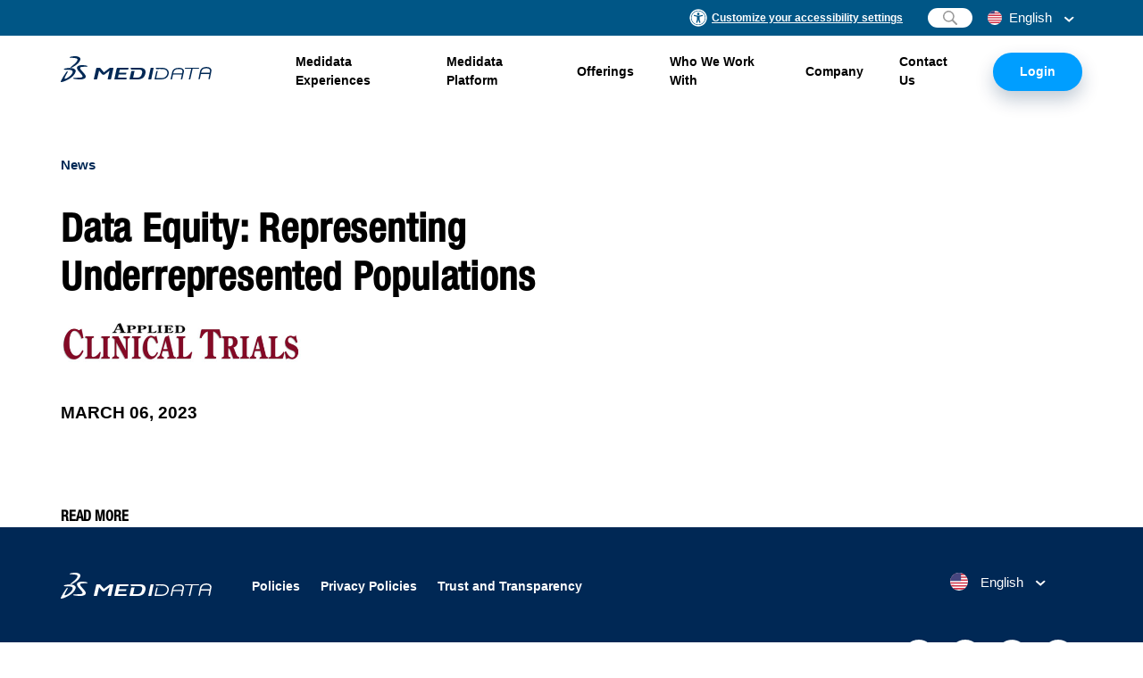

--- FILE ---
content_type: text/html; charset=UTF-8
request_url: https://www.medidata.com/en/about-us/news-and-press/data-equity-representing-underrepresented-populations/
body_size: 45468
content:

<!DOCTYPE html>
<html class="no-js" lang="en">
<head>
<script id="tags-first" type="text/javascript" src="https://www.medidata.com/wp-content/themes/md/static/tags-first.js?ver=275"></script>
<meta charset="UTF-8" />
<meta http-equiv="X-UA-Compatible" content="IE=edge" /><script type="text/javascript">(window.NREUM||(NREUM={})).init={ajax:{deny_list:["bam.nr-data.net"]},feature_flags:["soft_nav"]};(window.NREUM||(NREUM={})).loader_config={licenseKey:"07947617ee",applicationID:"108799616",browserID:"108841219"};;/*! For license information please see nr-loader-rum-1.304.0.min.js.LICENSE.txt */
(()=>{var e,t,r={122:(e,t,r)=>{"use strict";r.d(t,{a:()=>i});var n=r(944);function i(e,t){try{if(!e||"object"!=typeof e)return(0,n.R)(3);if(!t||"object"!=typeof t)return(0,n.R)(4);const r=Object.create(Object.getPrototypeOf(t),Object.getOwnPropertyDescriptors(t)),a=0===Object.keys(r).length?e:r;for(let s in a)if(void 0!==e[s])try{if(null===e[s]){r[s]=null;continue}Array.isArray(e[s])&&Array.isArray(t[s])?r[s]=Array.from(new Set([...e[s],...t[s]])):"object"==typeof e[s]&&"object"==typeof t[s]?r[s]=i(e[s],t[s]):r[s]=e[s]}catch(e){r[s]||(0,n.R)(1,e)}return r}catch(e){(0,n.R)(2,e)}}},154:(e,t,r)=>{"use strict";r.d(t,{OF:()=>c,RI:()=>i,WN:()=>u,bv:()=>a,gm:()=>s,mw:()=>o,sb:()=>d});var n=r(863);const i="undefined"!=typeof window&&!!window.document,a="undefined"!=typeof WorkerGlobalScope&&("undefined"!=typeof self&&self instanceof WorkerGlobalScope&&self.navigator instanceof WorkerNavigator||"undefined"!=typeof globalThis&&globalThis instanceof WorkerGlobalScope&&globalThis.navigator instanceof WorkerNavigator),s=i?window:"undefined"!=typeof WorkerGlobalScope&&("undefined"!=typeof self&&self instanceof WorkerGlobalScope&&self||"undefined"!=typeof globalThis&&globalThis instanceof WorkerGlobalScope&&globalThis),o=Boolean("hidden"===s?.document?.visibilityState),c=/iPad|iPhone|iPod/.test(s.navigator?.userAgent),d=c&&"undefined"==typeof SharedWorker,u=((()=>{const e=s.navigator?.userAgent?.match(/Firefox[/\s](\d+\.\d+)/);Array.isArray(e)&&e.length>=2&&e[1]})(),Date.now()-(0,n.t)())},163:(e,t,r)=>{"use strict";r.d(t,{j:()=>E});var n=r(384),i=r(741);var a=r(555);r(860).K7.genericEvents;const s="experimental.resources",o="register",c=e=>{if(!e||"string"!=typeof e)return!1;try{document.createDocumentFragment().querySelector(e)}catch{return!1}return!0};var d=r(614),u=r(944),l=r(122);const f="[data-nr-mask]",g=e=>(0,l.a)(e,(()=>{const e={feature_flags:[],experimental:{allow_registered_children:!1,resources:!1},mask_selector:"*",block_selector:"[data-nr-block]",mask_input_options:{color:!1,date:!1,"datetime-local":!1,email:!1,month:!1,number:!1,range:!1,search:!1,tel:!1,text:!1,time:!1,url:!1,week:!1,textarea:!1,select:!1,password:!0}};return{ajax:{deny_list:void 0,block_internal:!0,enabled:!0,autoStart:!0},api:{get allow_registered_children(){return e.feature_flags.includes(o)||e.experimental.allow_registered_children},set allow_registered_children(t){e.experimental.allow_registered_children=t},duplicate_registered_data:!1},browser_consent_mode:{enabled:!1},distributed_tracing:{enabled:void 0,exclude_newrelic_header:void 0,cors_use_newrelic_header:void 0,cors_use_tracecontext_headers:void 0,allowed_origins:void 0},get feature_flags(){return e.feature_flags},set feature_flags(t){e.feature_flags=t},generic_events:{enabled:!0,autoStart:!0},harvest:{interval:30},jserrors:{enabled:!0,autoStart:!0},logging:{enabled:!0,autoStart:!0},metrics:{enabled:!0,autoStart:!0},obfuscate:void 0,page_action:{enabled:!0},page_view_event:{enabled:!0,autoStart:!0},page_view_timing:{enabled:!0,autoStart:!0},performance:{capture_marks:!1,capture_measures:!1,capture_detail:!0,resources:{get enabled(){return e.feature_flags.includes(s)||e.experimental.resources},set enabled(t){e.experimental.resources=t},asset_types:[],first_party_domains:[],ignore_newrelic:!0}},privacy:{cookies_enabled:!0},proxy:{assets:void 0,beacon:void 0},session:{expiresMs:d.wk,inactiveMs:d.BB},session_replay:{autoStart:!0,enabled:!1,preload:!1,sampling_rate:10,error_sampling_rate:100,collect_fonts:!1,inline_images:!1,fix_stylesheets:!0,mask_all_inputs:!0,get mask_text_selector(){return e.mask_selector},set mask_text_selector(t){c(t)?e.mask_selector="".concat(t,",").concat(f):""===t||null===t?e.mask_selector=f:(0,u.R)(5,t)},get block_class(){return"nr-block"},get ignore_class(){return"nr-ignore"},get mask_text_class(){return"nr-mask"},get block_selector(){return e.block_selector},set block_selector(t){c(t)?e.block_selector+=",".concat(t):""!==t&&(0,u.R)(6,t)},get mask_input_options(){return e.mask_input_options},set mask_input_options(t){t&&"object"==typeof t?e.mask_input_options={...t,password:!0}:(0,u.R)(7,t)}},session_trace:{enabled:!0,autoStart:!0},soft_navigations:{enabled:!0,autoStart:!0},spa:{enabled:!0,autoStart:!0},ssl:void 0,user_actions:{enabled:!0,elementAttributes:["id","className","tagName","type"]}}})());var p=r(154),h=r(324);let m=0;const v={buildEnv:h.F3,distMethod:h.Xs,version:h.xv,originTime:p.WN},b={consented:!1},y={appMetadata:{},get consented(){return this.session?.state?.consent||b.consented},set consented(e){b.consented=e},customTransaction:void 0,denyList:void 0,disabled:!1,harvester:void 0,isolatedBacklog:!1,isRecording:!1,loaderType:void 0,maxBytes:3e4,obfuscator:void 0,onerror:void 0,ptid:void 0,releaseIds:{},session:void 0,timeKeeper:void 0,registeredEntities:[],jsAttributesMetadata:{bytes:0},get harvestCount(){return++m}},_=e=>{const t=(0,l.a)(e,y),r=Object.keys(v).reduce((e,t)=>(e[t]={value:v[t],writable:!1,configurable:!0,enumerable:!0},e),{});return Object.defineProperties(t,r)};var w=r(701);const x=e=>{const t=e.startsWith("http");e+="/",r.p=t?e:"https://"+e};var S=r(836),k=r(241);const R={accountID:void 0,trustKey:void 0,agentID:void 0,licenseKey:void 0,applicationID:void 0,xpid:void 0},A=e=>(0,l.a)(e,R),T=new Set;function E(e,t={},r,s){let{init:o,info:c,loader_config:d,runtime:u={},exposed:l=!0}=t;if(!c){const e=(0,n.pV)();o=e.init,c=e.info,d=e.loader_config}e.init=g(o||{}),e.loader_config=A(d||{}),c.jsAttributes??={},p.bv&&(c.jsAttributes.isWorker=!0),e.info=(0,a.D)(c);const f=e.init,h=[c.beacon,c.errorBeacon];T.has(e.agentIdentifier)||(f.proxy.assets&&(x(f.proxy.assets),h.push(f.proxy.assets)),f.proxy.beacon&&h.push(f.proxy.beacon),e.beacons=[...h],function(e){const t=(0,n.pV)();Object.getOwnPropertyNames(i.W.prototype).forEach(r=>{const n=i.W.prototype[r];if("function"!=typeof n||"constructor"===n)return;let a=t[r];e[r]&&!1!==e.exposed&&"micro-agent"!==e.runtime?.loaderType&&(t[r]=(...t)=>{const n=e[r](...t);return a?a(...t):n})})}(e),(0,n.US)("activatedFeatures",w.B),e.runSoftNavOverSpa&&=!0===f.soft_navigations.enabled&&f.feature_flags.includes("soft_nav")),u.denyList=[...f.ajax.deny_list||[],...f.ajax.block_internal?h:[]],u.ptid=e.agentIdentifier,u.loaderType=r,e.runtime=_(u),T.has(e.agentIdentifier)||(e.ee=S.ee.get(e.agentIdentifier),e.exposed=l,(0,k.W)({agentIdentifier:e.agentIdentifier,drained:!!w.B?.[e.agentIdentifier],type:"lifecycle",name:"initialize",feature:void 0,data:e.config})),T.add(e.agentIdentifier)}},234:(e,t,r)=>{"use strict";r.d(t,{W:()=>a});var n=r(836),i=r(687);class a{constructor(e,t){this.agentIdentifier=e,this.ee=n.ee.get(e),this.featureName=t,this.blocked=!1}deregisterDrain(){(0,i.x3)(this.agentIdentifier,this.featureName)}}},241:(e,t,r)=>{"use strict";r.d(t,{W:()=>a});var n=r(154);const i="newrelic";function a(e={}){try{n.gm.dispatchEvent(new CustomEvent(i,{detail:e}))}catch(e){}}},261:(e,t,r)=>{"use strict";r.d(t,{$9:()=>d,BL:()=>o,CH:()=>g,Dl:()=>_,Fw:()=>y,PA:()=>m,Pl:()=>n,Pv:()=>k,Tb:()=>l,U2:()=>a,V1:()=>S,Wb:()=>x,bt:()=>b,cD:()=>v,d3:()=>w,dT:()=>c,eY:()=>p,fF:()=>f,hG:()=>i,k6:()=>s,nb:()=>h,o5:()=>u});const n="api-",i="addPageAction",a="addToTrace",s="addRelease",o="finished",c="interaction",d="log",u="noticeError",l="pauseReplay",f="recordCustomEvent",g="recordReplay",p="register",h="setApplicationVersion",m="setCurrentRouteName",v="setCustomAttribute",b="setErrorHandler",y="setPageViewName",_="setUserId",w="start",x="wrapLogger",S="measure",k="consent"},289:(e,t,r)=>{"use strict";r.d(t,{GG:()=>a,Qr:()=>o,sB:()=>s});var n=r(878);function i(){return"undefined"==typeof document||"complete"===document.readyState}function a(e,t){if(i())return e();(0,n.sp)("load",e,t)}function s(e){if(i())return e();(0,n.DD)("DOMContentLoaded",e)}function o(e){if(i())return e();(0,n.sp)("popstate",e)}},324:(e,t,r)=>{"use strict";r.d(t,{F3:()=>i,Xs:()=>a,xv:()=>n});const n="1.304.0",i="PROD",a="CDN"},374:(e,t,r)=>{r.nc=(()=>{try{return document?.currentScript?.nonce}catch(e){}return""})()},384:(e,t,r)=>{"use strict";r.d(t,{NT:()=>s,US:()=>u,Zm:()=>o,bQ:()=>d,dV:()=>c,pV:()=>l});var n=r(154),i=r(863),a=r(910);const s={beacon:"bam.nr-data.net",errorBeacon:"bam.nr-data.net"};function o(){return n.gm.NREUM||(n.gm.NREUM={}),void 0===n.gm.newrelic&&(n.gm.newrelic=n.gm.NREUM),n.gm.NREUM}function c(){let e=o();return e.o||(e.o={ST:n.gm.setTimeout,SI:n.gm.setImmediate||n.gm.setInterval,CT:n.gm.clearTimeout,XHR:n.gm.XMLHttpRequest,REQ:n.gm.Request,EV:n.gm.Event,PR:n.gm.Promise,MO:n.gm.MutationObserver,FETCH:n.gm.fetch,WS:n.gm.WebSocket},(0,a.i)(...Object.values(e.o))),e}function d(e,t){let r=o();r.initializedAgents??={},t.initializedAt={ms:(0,i.t)(),date:new Date},r.initializedAgents[e]=t}function u(e,t){o()[e]=t}function l(){return function(){let e=o();const t=e.info||{};e.info={beacon:s.beacon,errorBeacon:s.errorBeacon,...t}}(),function(){let e=o();const t=e.init||{};e.init={...t}}(),c(),function(){let e=o();const t=e.loader_config||{};e.loader_config={...t}}(),o()}},389:(e,t,r)=>{"use strict";function n(e,t=500,r={}){const n=r?.leading||!1;let i;return(...r)=>{n&&void 0===i&&(e.apply(this,r),i=setTimeout(()=>{i=clearTimeout(i)},t)),n||(clearTimeout(i),i=setTimeout(()=>{e.apply(this,r)},t))}}function i(e){let t=!1;return(...r)=>{t||(t=!0,e.apply(this,r))}}r.d(t,{J:()=>i,s:()=>n})},555:(e,t,r)=>{"use strict";r.d(t,{D:()=>o,f:()=>s});var n=r(384),i=r(122);const a={beacon:n.NT.beacon,errorBeacon:n.NT.errorBeacon,licenseKey:void 0,applicationID:void 0,sa:void 0,queueTime:void 0,applicationTime:void 0,ttGuid:void 0,user:void 0,account:void 0,product:void 0,extra:void 0,jsAttributes:{},userAttributes:void 0,atts:void 0,transactionName:void 0,tNamePlain:void 0};function s(e){try{return!!e.licenseKey&&!!e.errorBeacon&&!!e.applicationID}catch(e){return!1}}const o=e=>(0,i.a)(e,a)},566:(e,t,r)=>{"use strict";r.d(t,{LA:()=>o,bz:()=>s});var n=r(154);const i="xxxxxxxx-xxxx-4xxx-yxxx-xxxxxxxxxxxx";function a(e,t){return e?15&e[t]:16*Math.random()|0}function s(){const e=n.gm?.crypto||n.gm?.msCrypto;let t,r=0;return e&&e.getRandomValues&&(t=e.getRandomValues(new Uint8Array(30))),i.split("").map(e=>"x"===e?a(t,r++).toString(16):"y"===e?(3&a()|8).toString(16):e).join("")}function o(e){const t=n.gm?.crypto||n.gm?.msCrypto;let r,i=0;t&&t.getRandomValues&&(r=t.getRandomValues(new Uint8Array(e)));const s=[];for(var o=0;o<e;o++)s.push(a(r,i++).toString(16));return s.join("")}},606:(e,t,r)=>{"use strict";r.d(t,{i:()=>a});var n=r(908);a.on=s;var i=a.handlers={};function a(e,t,r,a){s(a||n.d,i,e,t,r)}function s(e,t,r,i,a){a||(a="feature"),e||(e=n.d);var s=t[a]=t[a]||{};(s[r]=s[r]||[]).push([e,i])}},607:(e,t,r)=>{"use strict";r.d(t,{W:()=>n});const n=(0,r(566).bz)()},614:(e,t,r)=>{"use strict";r.d(t,{BB:()=>s,H3:()=>n,g:()=>d,iL:()=>c,tS:()=>o,uh:()=>i,wk:()=>a});const n="NRBA",i="SESSION",a=144e5,s=18e5,o={STARTED:"session-started",PAUSE:"session-pause",RESET:"session-reset",RESUME:"session-resume",UPDATE:"session-update"},c={SAME_TAB:"same-tab",CROSS_TAB:"cross-tab"},d={OFF:0,FULL:1,ERROR:2}},630:(e,t,r)=>{"use strict";r.d(t,{T:()=>n});const n=r(860).K7.pageViewEvent},646:(e,t,r)=>{"use strict";r.d(t,{y:()=>n});class n{constructor(e){this.contextId=e}}},687:(e,t,r)=>{"use strict";r.d(t,{Ak:()=>d,Ze:()=>f,x3:()=>u});var n=r(241),i=r(836),a=r(606),s=r(860),o=r(646);const c={};function d(e,t){const r={staged:!1,priority:s.P3[t]||0};l(e),c[e].get(t)||c[e].set(t,r)}function u(e,t){e&&c[e]&&(c[e].get(t)&&c[e].delete(t),p(e,t,!1),c[e].size&&g(e))}function l(e){if(!e)throw new Error("agentIdentifier required");c[e]||(c[e]=new Map)}function f(e="",t="feature",r=!1){if(l(e),!e||!c[e].get(t)||r)return p(e,t);c[e].get(t).staged=!0,g(e)}function g(e){const t=Array.from(c[e]);t.every(([e,t])=>t.staged)&&(t.sort((e,t)=>e[1].priority-t[1].priority),t.forEach(([t])=>{c[e].delete(t),p(e,t)}))}function p(e,t,r=!0){const s=e?i.ee.get(e):i.ee,c=a.i.handlers;if(!s.aborted&&s.backlog&&c){if((0,n.W)({agentIdentifier:e,type:"lifecycle",name:"drain",feature:t}),r){const e=s.backlog[t],r=c[t];if(r){for(let t=0;e&&t<e.length;++t)h(e[t],r);Object.entries(r).forEach(([e,t])=>{Object.values(t||{}).forEach(t=>{t[0]?.on&&t[0]?.context()instanceof o.y&&t[0].on(e,t[1])})})}}s.isolatedBacklog||delete c[t],s.backlog[t]=null,s.emit("drain-"+t,[])}}function h(e,t){var r=e[1];Object.values(t[r]||{}).forEach(t=>{var r=e[0];if(t[0]===r){var n=t[1],i=e[3],a=e[2];n.apply(i,a)}})}},699:(e,t,r)=>{"use strict";r.d(t,{It:()=>a,KC:()=>o,No:()=>i,qh:()=>s});var n=r(860);const i=16e3,a=1e6,s="SESSION_ERROR",o={[n.K7.logging]:!0,[n.K7.genericEvents]:!1,[n.K7.jserrors]:!1,[n.K7.ajax]:!1}},701:(e,t,r)=>{"use strict";r.d(t,{B:()=>a,t:()=>s});var n=r(241);const i=new Set,a={};function s(e,t){const r=t.agentIdentifier;a[r]??={},e&&"object"==typeof e&&(i.has(r)||(t.ee.emit("rumresp",[e]),a[r]=e,i.add(r),(0,n.W)({agentIdentifier:r,loaded:!0,drained:!0,type:"lifecycle",name:"load",feature:void 0,data:e})))}},741:(e,t,r)=>{"use strict";r.d(t,{W:()=>a});var n=r(944),i=r(261);class a{#e(e,...t){if(this[e]!==a.prototype[e])return this[e](...t);(0,n.R)(35,e)}addPageAction(e,t){return this.#e(i.hG,e,t)}register(e){return this.#e(i.eY,e)}recordCustomEvent(e,t){return this.#e(i.fF,e,t)}setPageViewName(e,t){return this.#e(i.Fw,e,t)}setCustomAttribute(e,t,r){return this.#e(i.cD,e,t,r)}noticeError(e,t){return this.#e(i.o5,e,t)}setUserId(e){return this.#e(i.Dl,e)}setApplicationVersion(e){return this.#e(i.nb,e)}setErrorHandler(e){return this.#e(i.bt,e)}addRelease(e,t){return this.#e(i.k6,e,t)}log(e,t){return this.#e(i.$9,e,t)}start(){return this.#e(i.d3)}finished(e){return this.#e(i.BL,e)}recordReplay(){return this.#e(i.CH)}pauseReplay(){return this.#e(i.Tb)}addToTrace(e){return this.#e(i.U2,e)}setCurrentRouteName(e){return this.#e(i.PA,e)}interaction(e){return this.#e(i.dT,e)}wrapLogger(e,t,r){return this.#e(i.Wb,e,t,r)}measure(e,t){return this.#e(i.V1,e,t)}consent(e){return this.#e(i.Pv,e)}}},782:(e,t,r)=>{"use strict";r.d(t,{T:()=>n});const n=r(860).K7.pageViewTiming},836:(e,t,r)=>{"use strict";r.d(t,{P:()=>o,ee:()=>c});var n=r(384),i=r(990),a=r(646),s=r(607);const o="nr@context:".concat(s.W),c=function e(t,r){var n={},s={},u={},l=!1;try{l=16===r.length&&d.initializedAgents?.[r]?.runtime.isolatedBacklog}catch(e){}var f={on:p,addEventListener:p,removeEventListener:function(e,t){var r=n[e];if(!r)return;for(var i=0;i<r.length;i++)r[i]===t&&r.splice(i,1)},emit:function(e,r,n,i,a){!1!==a&&(a=!0);if(c.aborted&&!i)return;t&&a&&t.emit(e,r,n);var o=g(n);h(e).forEach(e=>{e.apply(o,r)});var d=v()[s[e]];d&&d.push([f,e,r,o]);return o},get:m,listeners:h,context:g,buffer:function(e,t){const r=v();if(t=t||"feature",f.aborted)return;Object.entries(e||{}).forEach(([e,n])=>{s[n]=t,t in r||(r[t]=[])})},abort:function(){f._aborted=!0,Object.keys(f.backlog).forEach(e=>{delete f.backlog[e]})},isBuffering:function(e){return!!v()[s[e]]},debugId:r,backlog:l?{}:t&&"object"==typeof t.backlog?t.backlog:{},isolatedBacklog:l};return Object.defineProperty(f,"aborted",{get:()=>{let e=f._aborted||!1;return e||(t&&(e=t.aborted),e)}}),f;function g(e){return e&&e instanceof a.y?e:e?(0,i.I)(e,o,()=>new a.y(o)):new a.y(o)}function p(e,t){n[e]=h(e).concat(t)}function h(e){return n[e]||[]}function m(t){return u[t]=u[t]||e(f,t)}function v(){return f.backlog}}(void 0,"globalEE"),d=(0,n.Zm)();d.ee||(d.ee=c)},843:(e,t,r)=>{"use strict";r.d(t,{G:()=>a,u:()=>i});var n=r(878);function i(e,t=!1,r,i){(0,n.DD)("visibilitychange",function(){if(t)return void("hidden"===document.visibilityState&&e());e(document.visibilityState)},r,i)}function a(e,t,r){(0,n.sp)("pagehide",e,t,r)}},860:(e,t,r)=>{"use strict";r.d(t,{$J:()=>u,K7:()=>c,P3:()=>d,XX:()=>i,Yy:()=>o,df:()=>a,qY:()=>n,v4:()=>s});const n="events",i="jserrors",a="browser/blobs",s="rum",o="browser/logs",c={ajax:"ajax",genericEvents:"generic_events",jserrors:i,logging:"logging",metrics:"metrics",pageAction:"page_action",pageViewEvent:"page_view_event",pageViewTiming:"page_view_timing",sessionReplay:"session_replay",sessionTrace:"session_trace",softNav:"soft_navigations",spa:"spa"},d={[c.pageViewEvent]:1,[c.pageViewTiming]:2,[c.metrics]:3,[c.jserrors]:4,[c.spa]:5,[c.ajax]:6,[c.sessionTrace]:7,[c.softNav]:8,[c.sessionReplay]:9,[c.logging]:10,[c.genericEvents]:11},u={[c.pageViewEvent]:s,[c.pageViewTiming]:n,[c.ajax]:n,[c.spa]:n,[c.softNav]:n,[c.metrics]:i,[c.jserrors]:i,[c.sessionTrace]:a,[c.sessionReplay]:a,[c.logging]:o,[c.genericEvents]:"ins"}},863:(e,t,r)=>{"use strict";function n(){return Math.floor(performance.now())}r.d(t,{t:()=>n})},878:(e,t,r)=>{"use strict";function n(e,t){return{capture:e,passive:!1,signal:t}}function i(e,t,r=!1,i){window.addEventListener(e,t,n(r,i))}function a(e,t,r=!1,i){document.addEventListener(e,t,n(r,i))}r.d(t,{DD:()=>a,jT:()=>n,sp:()=>i})},908:(e,t,r)=>{"use strict";r.d(t,{d:()=>n,p:()=>i});var n=r(836).ee.get("handle");function i(e,t,r,i,a){a?(a.buffer([e],i),a.emit(e,t,r)):(n.buffer([e],i),n.emit(e,t,r))}},910:(e,t,r)=>{"use strict";r.d(t,{i:()=>a});var n=r(944);const i=new Map;function a(...e){return e.every(e=>{if(i.has(e))return i.get(e);const t="function"==typeof e?e.toString():"",r=t.includes("[native code]"),a=t.includes("nrWrapper");return r||a||(0,n.R)(64,e?.name||t),i.set(e,r),r})}},944:(e,t,r)=>{"use strict";r.d(t,{R:()=>i});var n=r(241);function i(e,t){"function"==typeof console.debug&&(console.debug("New Relic Warning: https://github.com/newrelic/newrelic-browser-agent/blob/main/docs/warning-codes.md#".concat(e),t),(0,n.W)({agentIdentifier:null,drained:null,type:"data",name:"warn",feature:"warn",data:{code:e,secondary:t}}))}},969:(e,t,r)=>{"use strict";r.d(t,{TZ:()=>n,XG:()=>o,rs:()=>i,xV:()=>s,z_:()=>a});const n=r(860).K7.metrics,i="sm",a="cm",s="storeSupportabilityMetrics",o="storeEventMetrics"},990:(e,t,r)=>{"use strict";r.d(t,{I:()=>i});var n=Object.prototype.hasOwnProperty;function i(e,t,r){if(n.call(e,t))return e[t];var i=r();if(Object.defineProperty&&Object.keys)try{return Object.defineProperty(e,t,{value:i,writable:!0,enumerable:!1}),i}catch(e){}return e[t]=i,i}}},n={};function i(e){var t=n[e];if(void 0!==t)return t.exports;var a=n[e]={exports:{}};return r[e](a,a.exports,i),a.exports}i.m=r,i.d=(e,t)=>{for(var r in t)i.o(t,r)&&!i.o(e,r)&&Object.defineProperty(e,r,{enumerable:!0,get:t[r]})},i.f={},i.e=e=>Promise.all(Object.keys(i.f).reduce((t,r)=>(i.f[r](e,t),t),[])),i.u=e=>"nr-rum-1.304.0.min.js",i.o=(e,t)=>Object.prototype.hasOwnProperty.call(e,t),e={},t="NRBA-1.304.0.PROD:",i.l=(r,n,a,s)=>{if(e[r])e[r].push(n);else{var o,c;if(void 0!==a)for(var d=document.getElementsByTagName("script"),u=0;u<d.length;u++){var l=d[u];if(l.getAttribute("src")==r||l.getAttribute("data-webpack")==t+a){o=l;break}}if(!o){c=!0;var f={296:"sha512-tNnsKh7sEi5qnOEjmYW54wF9lc9twbuUIEiTpbpfV42kPaT/NNHTcSHNOH7e7l2mLGs3aSxLkKpHPLPfb2Rz+g=="};(o=document.createElement("script")).charset="utf-8",i.nc&&o.setAttribute("nonce",i.nc),o.setAttribute("data-webpack",t+a),o.src=r,0!==o.src.indexOf(window.location.origin+"/")&&(o.crossOrigin="anonymous"),f[s]&&(o.integrity=f[s])}e[r]=[n];var g=(t,n)=>{o.onerror=o.onload=null,clearTimeout(p);var i=e[r];if(delete e[r],o.parentNode&&o.parentNode.removeChild(o),i&&i.forEach(e=>e(n)),t)return t(n)},p=setTimeout(g.bind(null,void 0,{type:"timeout",target:o}),12e4);o.onerror=g.bind(null,o.onerror),o.onload=g.bind(null,o.onload),c&&document.head.appendChild(o)}},i.r=e=>{"undefined"!=typeof Symbol&&Symbol.toStringTag&&Object.defineProperty(e,Symbol.toStringTag,{value:"Module"}),Object.defineProperty(e,"__esModule",{value:!0})},i.p="https://js-agent.newrelic.com/",(()=>{var e={374:0,840:0};i.f.j=(t,r)=>{var n=i.o(e,t)?e[t]:void 0;if(0!==n)if(n)r.push(n[2]);else{var a=new Promise((r,i)=>n=e[t]=[r,i]);r.push(n[2]=a);var s=i.p+i.u(t),o=new Error;i.l(s,r=>{if(i.o(e,t)&&(0!==(n=e[t])&&(e[t]=void 0),n)){var a=r&&("load"===r.type?"missing":r.type),s=r&&r.target&&r.target.src;o.message="Loading chunk "+t+" failed.\n("+a+": "+s+")",o.name="ChunkLoadError",o.type=a,o.request=s,n[1](o)}},"chunk-"+t,t)}};var t=(t,r)=>{var n,a,[s,o,c]=r,d=0;if(s.some(t=>0!==e[t])){for(n in o)i.o(o,n)&&(i.m[n]=o[n]);if(c)c(i)}for(t&&t(r);d<s.length;d++)a=s[d],i.o(e,a)&&e[a]&&e[a][0](),e[a]=0},r=self["webpackChunk:NRBA-1.304.0.PROD"]=self["webpackChunk:NRBA-1.304.0.PROD"]||[];r.forEach(t.bind(null,0)),r.push=t.bind(null,r.push.bind(r))})(),(()=>{"use strict";i(374);var e=i(566),t=i(741);class r extends t.W{agentIdentifier=(0,e.LA)(16)}var n=i(860);const a=Object.values(n.K7);var s=i(163);var o=i(908),c=i(863),d=i(261),u=i(241),l=i(944),f=i(701),g=i(969);function p(e,t,i,a){const s=a||i;!s||s[e]&&s[e]!==r.prototype[e]||(s[e]=function(){(0,o.p)(g.xV,["API/"+e+"/called"],void 0,n.K7.metrics,i.ee),(0,u.W)({agentIdentifier:i.agentIdentifier,drained:!!f.B?.[i.agentIdentifier],type:"data",name:"api",feature:d.Pl+e,data:{}});try{return t.apply(this,arguments)}catch(e){(0,l.R)(23,e)}})}function h(e,t,r,n,i){const a=e.info;null===r?delete a.jsAttributes[t]:a.jsAttributes[t]=r,(i||null===r)&&(0,o.p)(d.Pl+n,[(0,c.t)(),t,r],void 0,"session",e.ee)}var m=i(687),v=i(234),b=i(289),y=i(154),_=i(384);const w=e=>y.RI&&!0===e?.privacy.cookies_enabled;function x(e){return!!(0,_.dV)().o.MO&&w(e)&&!0===e?.session_trace.enabled}var S=i(389),k=i(699);class R extends v.W{constructor(e,t){super(e.agentIdentifier,t),this.agentRef=e,this.abortHandler=void 0,this.featAggregate=void 0,this.loadedSuccessfully=void 0,this.onAggregateImported=new Promise(e=>{this.loadedSuccessfully=e}),this.deferred=Promise.resolve(),!1===e.init[this.featureName].autoStart?this.deferred=new Promise((t,r)=>{this.ee.on("manual-start-all",(0,S.J)(()=>{(0,m.Ak)(e.agentIdentifier,this.featureName),t()}))}):(0,m.Ak)(e.agentIdentifier,t)}importAggregator(e,t,r={}){if(this.featAggregate)return;const n=async()=>{let n;await this.deferred;try{if(w(e.init)){const{setupAgentSession:t}=await i.e(296).then(i.bind(i,305));n=t(e)}}catch(e){(0,l.R)(20,e),this.ee.emit("internal-error",[e]),(0,o.p)(k.qh,[e],void 0,this.featureName,this.ee)}try{if(!this.#t(this.featureName,n,e.init))return(0,m.Ze)(this.agentIdentifier,this.featureName),void this.loadedSuccessfully(!1);const{Aggregate:i}=await t();this.featAggregate=new i(e,r),e.runtime.harvester.initializedAggregates.push(this.featAggregate),this.loadedSuccessfully(!0)}catch(e){(0,l.R)(34,e),this.abortHandler?.(),(0,m.Ze)(this.agentIdentifier,this.featureName,!0),this.loadedSuccessfully(!1),this.ee&&this.ee.abort()}};y.RI?(0,b.GG)(()=>n(),!0):n()}#t(e,t,r){if(this.blocked)return!1;switch(e){case n.K7.sessionReplay:return x(r)&&!!t;case n.K7.sessionTrace:return!!t;default:return!0}}}var A=i(630),T=i(614);class E extends R{static featureName=A.T;constructor(e){var t;super(e,A.T),this.setupInspectionEvents(e.agentIdentifier),t=e,p(d.Fw,function(e,r){"string"==typeof e&&("/"!==e.charAt(0)&&(e="/"+e),t.runtime.customTransaction=(r||"http://custom.transaction")+e,(0,o.p)(d.Pl+d.Fw,[(0,c.t)()],void 0,void 0,t.ee))},t),this.importAggregator(e,()=>i.e(296).then(i.bind(i,108)))}setupInspectionEvents(e){const t=(t,r)=>{t&&(0,u.W)({agentIdentifier:e,timeStamp:t.timeStamp,loaded:"complete"===t.target.readyState,type:"window",name:r,data:t.target.location+""})};(0,b.sB)(e=>{t(e,"DOMContentLoaded")}),(0,b.GG)(e=>{t(e,"load")}),(0,b.Qr)(e=>{t(e,"navigate")}),this.ee.on(T.tS.UPDATE,(t,r)=>{(0,u.W)({agentIdentifier:e,type:"lifecycle",name:"session",data:r})})}}var N=i(843),j=i(782);class I extends R{static featureName=j.T;constructor(e){super(e,j.T),y.RI&&((0,N.u)(()=>(0,o.p)("docHidden",[(0,c.t)()],void 0,j.T,this.ee),!0),(0,N.G)(()=>(0,o.p)("winPagehide",[(0,c.t)()],void 0,j.T,this.ee)),this.importAggregator(e,()=>i.e(296).then(i.bind(i,350))))}}class P extends R{static featureName=g.TZ;constructor(e){super(e,g.TZ),y.RI&&document.addEventListener("securitypolicyviolation",e=>{(0,o.p)(g.xV,["Generic/CSPViolation/Detected"],void 0,this.featureName,this.ee)}),this.importAggregator(e,()=>i.e(296).then(i.bind(i,623)))}}new class extends r{constructor(e){var t;(super(),y.gm)?(this.features={},(0,_.bQ)(this.agentIdentifier,this),this.desiredFeatures=new Set(e.features||[]),this.desiredFeatures.add(E),this.runSoftNavOverSpa=[...this.desiredFeatures].some(e=>e.featureName===n.K7.softNav),(0,s.j)(this,e,e.loaderType||"agent"),t=this,p(d.cD,function(e,r,n=!1){if("string"==typeof e){if(["string","number","boolean"].includes(typeof r)||null===r)return h(t,e,r,d.cD,n);(0,l.R)(40,typeof r)}else(0,l.R)(39,typeof e)},t),function(e){p(d.Dl,function(t){if("string"==typeof t||null===t)return h(e,"enduser.id",t,d.Dl,!0);(0,l.R)(41,typeof t)},e)}(this),function(e){p(d.nb,function(t){if("string"==typeof t||null===t)return h(e,"application.version",t,d.nb,!1);(0,l.R)(42,typeof t)},e)}(this),function(e){p(d.d3,function(){e.ee.emit("manual-start-all")},e)}(this),function(e){p(d.Pv,function(t=!0){if("boolean"==typeof t){if((0,o.p)(d.Pl+d.Pv,[t],void 0,"session",e.ee),e.runtime.consented=t,t){const t=e.features.page_view_event;t.onAggregateImported.then(e=>{const r=t.featAggregate;e&&!r.sentRum&&r.sendRum()})}}else(0,l.R)(65,typeof t)},e)}(this),this.run()):(0,l.R)(21)}get config(){return{info:this.info,init:this.init,loader_config:this.loader_config,runtime:this.runtime}}get api(){return this}run(){try{const e=function(e){const t={};return a.forEach(r=>{t[r]=!!e[r]?.enabled}),t}(this.init),t=[...this.desiredFeatures];t.sort((e,t)=>n.P3[e.featureName]-n.P3[t.featureName]),t.forEach(t=>{if(!e[t.featureName]&&t.featureName!==n.K7.pageViewEvent)return;if(this.runSoftNavOverSpa&&t.featureName===n.K7.spa)return;if(!this.runSoftNavOverSpa&&t.featureName===n.K7.softNav)return;const r=function(e){switch(e){case n.K7.ajax:return[n.K7.jserrors];case n.K7.sessionTrace:return[n.K7.ajax,n.K7.pageViewEvent];case n.K7.sessionReplay:return[n.K7.sessionTrace];case n.K7.pageViewTiming:return[n.K7.pageViewEvent];default:return[]}}(t.featureName).filter(e=>!(e in this.features));r.length>0&&(0,l.R)(36,{targetFeature:t.featureName,missingDependencies:r}),this.features[t.featureName]=new t(this)})}catch(e){(0,l.R)(22,e);for(const e in this.features)this.features[e].abortHandler?.();const t=(0,_.Zm)();delete t.initializedAgents[this.agentIdentifier]?.features,delete this.sharedAggregator;return t.ee.get(this.agentIdentifier).abort(),!1}}}({features:[E,I,P],loaderType:"lite"})})()})();</script>
<meta name="viewport" content="width=device-width, initial-scale=1.0" />
<meta name=dropbox-domain-verification content=yg1vms456trk />

<link rel="stylesheet" href="https://www.medidata.com/wp-content/themes/md/v2/static/css/main.css?ver=275" type="text/css" media="all" />
<!-- Optimizely + GTM -->
<script>
  /* Optimizely */
  function getCookie(name) { var value = "; " + document.cookie; var parts = value.split("; " + name + "="); if (parts.length == 2) return parts.pop().split(";").shift();}
  function parseConsentData(consentString) { const consentObj = {}; if (!consentString) { return consentObj; }
    const pairs = consentString.split(',');
    pairs.forEach(pair => { const [key, value] = pair.split(':'); consentObj[key] = value === 'yes' ? true : value === 'no' ? false : value;});
    return consentObj;
  }
  let userPreferences;
  if (typeof userPreferences === 'undefined') {
    userPreferences = parseConsentData(getCookie("wt_consent"));
  }
  function loadOptimizely() {
    if (userPreferences.advertisement === true) {
      const script = document.createElement('script'); script.src = 'https://cdn.optimizely.com/js/24901170458.js'; document.head.appendChild(script);}
    }
  function loadOptimizelyDataPlatform() {
    if (userPreferences.advertisement === true) {
      // Load the Zaius script
      const zaiusScript = document.createElement('script');
      zaiusScript.type = 'text/javascript';
      zaiusScript.async = true;
      zaiusScript.src =
        (document.location.protocol === "https:"
          ? "https://"
          : "http://") +
        "d1igp3oop3iho5.cloudfront.net/v2/NJHqjAH-Cw9yEmwVQ2rWQg/zaius-min.js";
      document.head.appendChild(zaiusScript);

      // Initialize Zaius
      var zaius = window['zaius'] || (window['zaius'] = []);
      zaius.methods = [
        "initialize", "onload", "customer", "entity",
        "event", "subscribe", "unsubscribe",
        "consent", "identify", "anonymize", "dispatch"
      ];
      zaius.factory = function (method) {
        return function () {
          var args = Array.prototype.slice.call(arguments);
          args.unshift(method);
          zaius.push(args);
          return zaius;
        };
      };
      for (var i = 0; i < zaius.methods.length; i++) {
        var method = zaius.methods[i];
        zaius[method] = zaius.factory(method);
      }

      // Trigger the Zaius pageview event
      zaius.event('pageview');
    }
  }
  loadOptimizely();
  loadOptimizelyDataPlatform();

  /* Google Tag Manager */
  if (userPreferences.functional === true) {
    (function(w,d,s,l,i){w[l]=w[l]||[];w[l].push({'gtm.start':
    new Date().getTime(),event:'gtm.js'});var f=d.getElementsByTagName(s)[0],
    j=d.createElement(s),dl=l!='dataLayer'?'&l='+l:'';j.async=true;j.src=
    'https://www.googletagmanager.com/gtm.js?id='+i+dl;f.parentNode.insertBefore(j,f);
    })(window,document,'script','dataLayer','GTM-TCDJGG');
  }

</script>
<!-- End Google Tag Manager -->
<meta name='robots' content='index, follow, max-image-preview:large, max-snippet:-1, max-video-preview:-1' />
	<style>img:is([sizes="auto" i], [sizes^="auto," i]) { contain-intrinsic-size: 3000px 1500px }</style>
	<link rel="alternate" hreflang="en" href="https://www.medidata.com/en/about-us/news-and-press/data-equity-representing-underrepresented-populations/" />
<link rel="alternate" hreflang="x-default" href="https://www.medidata.com/en/about-us/news-and-press/data-equity-representing-underrepresented-populations/" />

	<!-- This site is optimized with the Yoast SEO plugin v22.8 - https://yoast.com/wordpress/plugins/seo/ -->
	<title>Data Equity: Representing Underrepresented Populations | Medidata Solutions</title>
	<link rel="canonical" href="https://www.medidata.com/en/about-us/news-and-press/data-equity-representing-underrepresented-populations/" />
	<meta property="og:locale" content="en_US" />
	<meta property="og:type" content="article" />
	<meta property="og:title" content="Data Equity: Representing Underrepresented Populations | Medidata Solutions" />
	<meta property="og:url" content="https://www.medidata.com/en/about-us/news-and-press/data-equity-representing-underrepresented-populations/" />
	<meta property="og:site_name" content="Medidata Solutions" />
	<meta property="article:publisher" content="https://www.facebook.com/MedidataSolutions/" />
	<meta property="article:modified_time" content="2023-04-03T16:13:23+00:00" />
	<meta property="og:image" content="https://www.medidata.com/wp-content/uploads/2021/07/Applied-Clinical-Trials.png" />
	<meta property="og:image:width" content="505" />
	<meta property="og:image:height" content="100" />
	<meta property="og:image:type" content="image/png" />
	<meta name="twitter:card" content="summary_large_image" />
	<script type="application/ld+json" class="yoast-schema-graph">{"@context":"https://schema.org","@graph":[{"@type":"WebPage","@id":"https://www.medidata.com/en/about-us/news-and-press/data-equity-representing-underrepresented-populations/","url":"https://www.medidata.com/en/about-us/news-and-press/data-equity-representing-underrepresented-populations/","name":"Data Equity: Representing Underrepresented Populations | Medidata Solutions","isPartOf":{"@id":"https://www.medidata.com/en/#website"},"primaryImageOfPage":{"@id":"https://www.medidata.com/en/about-us/news-and-press/data-equity-representing-underrepresented-populations/#primaryimage"},"image":{"@id":"https://www.medidata.com/en/about-us/news-and-press/data-equity-representing-underrepresented-populations/#primaryimage"},"thumbnailUrl":"https://www.medidata.com/wp-content/uploads/2021/07/Applied-Clinical-Trials.png","datePublished":"2023-03-06T17:12:18+00:00","dateModified":"2023-04-03T16:13:23+00:00","breadcrumb":{"@id":"https://www.medidata.com/en/about-us/news-and-press/data-equity-representing-underrepresented-populations/#breadcrumb"},"inLanguage":"en","potentialAction":[{"@type":"ReadAction","target":["https://www.medidata.com/en/about-us/news-and-press/data-equity-representing-underrepresented-populations/"]}]},{"@type":"ImageObject","inLanguage":"en","@id":"https://www.medidata.com/en/about-us/news-and-press/data-equity-representing-underrepresented-populations/#primaryimage","url":"https://www.medidata.com/wp-content/uploads/2021/07/Applied-Clinical-Trials.png","contentUrl":"https://www.medidata.com/wp-content/uploads/2021/07/Applied-Clinical-Trials.png","width":505,"height":100},{"@type":"BreadcrumbList","@id":"https://www.medidata.com/en/about-us/news-and-press/data-equity-representing-underrepresented-populations/#breadcrumb","itemListElement":[{"@type":"ListItem","position":1,"name":"Home","item":"https://www.medidata.com/en/page_v2/medidata-unified-life-science-platform/"},{"@type":"ListItem","position":2,"name":"Data Equity: Representing Underrepresented Populations"}]},{"@type":"WebSite","@id":"https://www.medidata.com/en/#website","url":"https://www.medidata.com/en/","name":"Medidata Solutions","description":"Medidata Solutions","potentialAction":[{"@type":"SearchAction","target":{"@type":"EntryPoint","urlTemplate":"https://www.medidata.com/en/?s={search_term_string}"},"query-input":"required name=search_term_string"}],"inLanguage":"en"}]}</script>
	<!-- / Yoast SEO plugin. -->


<link rel='stylesheet' id='wp-block-library-css' href='https://www.medidata.com/wp-includes/css/dist/block-library/style.min.css?ver=6.8.3' type='text/css' media='all' />
<style id='classic-theme-styles-inline-css' type='text/css'>
/*! This file is auto-generated */
.wp-block-button__link{color:#fff;background-color:#32373c;border-radius:9999px;box-shadow:none;text-decoration:none;padding:calc(.667em + 2px) calc(1.333em + 2px);font-size:1.125em}.wp-block-file__button{background:#32373c;color:#fff;text-decoration:none}
</style>
<style id='filebird-block-filebird-gallery-style-inline-css' type='text/css'>
ul.filebird-block-filebird-gallery{margin:auto!important;padding:0!important;width:100%}ul.filebird-block-filebird-gallery.layout-grid{display:grid;grid-gap:20px;align-items:stretch;grid-template-columns:repeat(var(--columns),1fr);justify-items:stretch}ul.filebird-block-filebird-gallery.layout-grid li img{border:1px solid #ccc;box-shadow:2px 2px 6px 0 rgba(0,0,0,.3);height:100%;max-width:100%;-o-object-fit:cover;object-fit:cover;width:100%}ul.filebird-block-filebird-gallery.layout-masonry{-moz-column-count:var(--columns);-moz-column-gap:var(--space);column-gap:var(--space);-moz-column-width:var(--min-width);columns:var(--min-width) var(--columns);display:block;overflow:auto}ul.filebird-block-filebird-gallery.layout-masonry li{margin-bottom:var(--space)}ul.filebird-block-filebird-gallery li{list-style:none}ul.filebird-block-filebird-gallery li figure{height:100%;margin:0;padding:0;position:relative;width:100%}ul.filebird-block-filebird-gallery li figure figcaption{background:linear-gradient(0deg,rgba(0,0,0,.7),rgba(0,0,0,.3) 70%,transparent);bottom:0;box-sizing:border-box;color:#fff;font-size:.8em;margin:0;max-height:100%;overflow:auto;padding:3em .77em .7em;position:absolute;text-align:center;width:100%;z-index:2}ul.filebird-block-filebird-gallery li figure figcaption a{color:inherit}

</style>
<style id='global-styles-inline-css' type='text/css'>
:root{--wp--preset--aspect-ratio--square: 1;--wp--preset--aspect-ratio--4-3: 4/3;--wp--preset--aspect-ratio--3-4: 3/4;--wp--preset--aspect-ratio--3-2: 3/2;--wp--preset--aspect-ratio--2-3: 2/3;--wp--preset--aspect-ratio--16-9: 16/9;--wp--preset--aspect-ratio--9-16: 9/16;--wp--preset--color--black: #000000;--wp--preset--color--cyan-bluish-gray: #abb8c3;--wp--preset--color--white: #ffffff;--wp--preset--color--pale-pink: #f78da7;--wp--preset--color--vivid-red: #cf2e2e;--wp--preset--color--luminous-vivid-orange: #ff6900;--wp--preset--color--luminous-vivid-amber: #fcb900;--wp--preset--color--light-green-cyan: #7bdcb5;--wp--preset--color--vivid-green-cyan: #00d084;--wp--preset--color--pale-cyan-blue: #8ed1fc;--wp--preset--color--vivid-cyan-blue: #0693e3;--wp--preset--color--vivid-purple: #9b51e0;--wp--preset--gradient--vivid-cyan-blue-to-vivid-purple: linear-gradient(135deg,rgba(6,147,227,1) 0%,rgb(155,81,224) 100%);--wp--preset--gradient--light-green-cyan-to-vivid-green-cyan: linear-gradient(135deg,rgb(122,220,180) 0%,rgb(0,208,130) 100%);--wp--preset--gradient--luminous-vivid-amber-to-luminous-vivid-orange: linear-gradient(135deg,rgba(252,185,0,1) 0%,rgba(255,105,0,1) 100%);--wp--preset--gradient--luminous-vivid-orange-to-vivid-red: linear-gradient(135deg,rgba(255,105,0,1) 0%,rgb(207,46,46) 100%);--wp--preset--gradient--very-light-gray-to-cyan-bluish-gray: linear-gradient(135deg,rgb(238,238,238) 0%,rgb(169,184,195) 100%);--wp--preset--gradient--cool-to-warm-spectrum: linear-gradient(135deg,rgb(74,234,220) 0%,rgb(151,120,209) 20%,rgb(207,42,186) 40%,rgb(238,44,130) 60%,rgb(251,105,98) 80%,rgb(254,248,76) 100%);--wp--preset--gradient--blush-light-purple: linear-gradient(135deg,rgb(255,206,236) 0%,rgb(152,150,240) 100%);--wp--preset--gradient--blush-bordeaux: linear-gradient(135deg,rgb(254,205,165) 0%,rgb(254,45,45) 50%,rgb(107,0,62) 100%);--wp--preset--gradient--luminous-dusk: linear-gradient(135deg,rgb(255,203,112) 0%,rgb(199,81,192) 50%,rgb(65,88,208) 100%);--wp--preset--gradient--pale-ocean: linear-gradient(135deg,rgb(255,245,203) 0%,rgb(182,227,212) 50%,rgb(51,167,181) 100%);--wp--preset--gradient--electric-grass: linear-gradient(135deg,rgb(202,248,128) 0%,rgb(113,206,126) 100%);--wp--preset--gradient--midnight: linear-gradient(135deg,rgb(2,3,129) 0%,rgb(40,116,252) 100%);--wp--preset--font-size--small: 13px;--wp--preset--font-size--medium: 20px;--wp--preset--font-size--large: 36px;--wp--preset--font-size--x-large: 42px;--wp--preset--spacing--20: 0.44rem;--wp--preset--spacing--30: 0.67rem;--wp--preset--spacing--40: 1rem;--wp--preset--spacing--50: 1.5rem;--wp--preset--spacing--60: 2.25rem;--wp--preset--spacing--70: 3.38rem;--wp--preset--spacing--80: 5.06rem;--wp--preset--shadow--natural: 6px 6px 9px rgba(0, 0, 0, 0.2);--wp--preset--shadow--deep: 12px 12px 50px rgba(0, 0, 0, 0.4);--wp--preset--shadow--sharp: 6px 6px 0px rgba(0, 0, 0, 0.2);--wp--preset--shadow--outlined: 6px 6px 0px -3px rgba(255, 255, 255, 1), 6px 6px rgba(0, 0, 0, 1);--wp--preset--shadow--crisp: 6px 6px 0px rgba(0, 0, 0, 1);}:where(.is-layout-flex){gap: 0.5em;}:where(.is-layout-grid){gap: 0.5em;}body .is-layout-flex{display: flex;}.is-layout-flex{flex-wrap: wrap;align-items: center;}.is-layout-flex > :is(*, div){margin: 0;}body .is-layout-grid{display: grid;}.is-layout-grid > :is(*, div){margin: 0;}:where(.wp-block-columns.is-layout-flex){gap: 2em;}:where(.wp-block-columns.is-layout-grid){gap: 2em;}:where(.wp-block-post-template.is-layout-flex){gap: 1.25em;}:where(.wp-block-post-template.is-layout-grid){gap: 1.25em;}.has-black-color{color: var(--wp--preset--color--black) !important;}.has-cyan-bluish-gray-color{color: var(--wp--preset--color--cyan-bluish-gray) !important;}.has-white-color{color: var(--wp--preset--color--white) !important;}.has-pale-pink-color{color: var(--wp--preset--color--pale-pink) !important;}.has-vivid-red-color{color: var(--wp--preset--color--vivid-red) !important;}.has-luminous-vivid-orange-color{color: var(--wp--preset--color--luminous-vivid-orange) !important;}.has-luminous-vivid-amber-color{color: var(--wp--preset--color--luminous-vivid-amber) !important;}.has-light-green-cyan-color{color: var(--wp--preset--color--light-green-cyan) !important;}.has-vivid-green-cyan-color{color: var(--wp--preset--color--vivid-green-cyan) !important;}.has-pale-cyan-blue-color{color: var(--wp--preset--color--pale-cyan-blue) !important;}.has-vivid-cyan-blue-color{color: var(--wp--preset--color--vivid-cyan-blue) !important;}.has-vivid-purple-color{color: var(--wp--preset--color--vivid-purple) !important;}.has-black-background-color{background-color: var(--wp--preset--color--black) !important;}.has-cyan-bluish-gray-background-color{background-color: var(--wp--preset--color--cyan-bluish-gray) !important;}.has-white-background-color{background-color: var(--wp--preset--color--white) !important;}.has-pale-pink-background-color{background-color: var(--wp--preset--color--pale-pink) !important;}.has-vivid-red-background-color{background-color: var(--wp--preset--color--vivid-red) !important;}.has-luminous-vivid-orange-background-color{background-color: var(--wp--preset--color--luminous-vivid-orange) !important;}.has-luminous-vivid-amber-background-color{background-color: var(--wp--preset--color--luminous-vivid-amber) !important;}.has-light-green-cyan-background-color{background-color: var(--wp--preset--color--light-green-cyan) !important;}.has-vivid-green-cyan-background-color{background-color: var(--wp--preset--color--vivid-green-cyan) !important;}.has-pale-cyan-blue-background-color{background-color: var(--wp--preset--color--pale-cyan-blue) !important;}.has-vivid-cyan-blue-background-color{background-color: var(--wp--preset--color--vivid-cyan-blue) !important;}.has-vivid-purple-background-color{background-color: var(--wp--preset--color--vivid-purple) !important;}.has-black-border-color{border-color: var(--wp--preset--color--black) !important;}.has-cyan-bluish-gray-border-color{border-color: var(--wp--preset--color--cyan-bluish-gray) !important;}.has-white-border-color{border-color: var(--wp--preset--color--white) !important;}.has-pale-pink-border-color{border-color: var(--wp--preset--color--pale-pink) !important;}.has-vivid-red-border-color{border-color: var(--wp--preset--color--vivid-red) !important;}.has-luminous-vivid-orange-border-color{border-color: var(--wp--preset--color--luminous-vivid-orange) !important;}.has-luminous-vivid-amber-border-color{border-color: var(--wp--preset--color--luminous-vivid-amber) !important;}.has-light-green-cyan-border-color{border-color: var(--wp--preset--color--light-green-cyan) !important;}.has-vivid-green-cyan-border-color{border-color: var(--wp--preset--color--vivid-green-cyan) !important;}.has-pale-cyan-blue-border-color{border-color: var(--wp--preset--color--pale-cyan-blue) !important;}.has-vivid-cyan-blue-border-color{border-color: var(--wp--preset--color--vivid-cyan-blue) !important;}.has-vivid-purple-border-color{border-color: var(--wp--preset--color--vivid-purple) !important;}.has-vivid-cyan-blue-to-vivid-purple-gradient-background{background: var(--wp--preset--gradient--vivid-cyan-blue-to-vivid-purple) !important;}.has-light-green-cyan-to-vivid-green-cyan-gradient-background{background: var(--wp--preset--gradient--light-green-cyan-to-vivid-green-cyan) !important;}.has-luminous-vivid-amber-to-luminous-vivid-orange-gradient-background{background: var(--wp--preset--gradient--luminous-vivid-amber-to-luminous-vivid-orange) !important;}.has-luminous-vivid-orange-to-vivid-red-gradient-background{background: var(--wp--preset--gradient--luminous-vivid-orange-to-vivid-red) !important;}.has-very-light-gray-to-cyan-bluish-gray-gradient-background{background: var(--wp--preset--gradient--very-light-gray-to-cyan-bluish-gray) !important;}.has-cool-to-warm-spectrum-gradient-background{background: var(--wp--preset--gradient--cool-to-warm-spectrum) !important;}.has-blush-light-purple-gradient-background{background: var(--wp--preset--gradient--blush-light-purple) !important;}.has-blush-bordeaux-gradient-background{background: var(--wp--preset--gradient--blush-bordeaux) !important;}.has-luminous-dusk-gradient-background{background: var(--wp--preset--gradient--luminous-dusk) !important;}.has-pale-ocean-gradient-background{background: var(--wp--preset--gradient--pale-ocean) !important;}.has-electric-grass-gradient-background{background: var(--wp--preset--gradient--electric-grass) !important;}.has-midnight-gradient-background{background: var(--wp--preset--gradient--midnight) !important;}.has-small-font-size{font-size: var(--wp--preset--font-size--small) !important;}.has-medium-font-size{font-size: var(--wp--preset--font-size--medium) !important;}.has-large-font-size{font-size: var(--wp--preset--font-size--large) !important;}.has-x-large-font-size{font-size: var(--wp--preset--font-size--x-large) !important;}
:where(.wp-block-post-template.is-layout-flex){gap: 1.25em;}:where(.wp-block-post-template.is-layout-grid){gap: 1.25em;}
:where(.wp-block-columns.is-layout-flex){gap: 2em;}:where(.wp-block-columns.is-layout-grid){gap: 2em;}
:root :where(.wp-block-pullquote){font-size: 1.5em;line-height: 1.6;}
</style>
<link rel='stylesheet' id='wpml-blocks-css' href='https://www.medidata.com/wp-content/plugins/sitepress-multilingual-cms/dist/css/blocks/styles.css?ver=4.6.13' type='text/css' media='all' />
<link rel='stylesheet' id='mo_saml_admin_settings_style-css' href='https://www.medidata.com/wp-content/plugins/miniorange-saml-20-single-sign-on/includes/css/jquery.ui.css?ver=6.8.3' type='text/css' media='all' />
<script type="text/javascript" id="webtoffee-cookie-consent-js-extra">
/* <![CDATA[ */
var _wccConfig = {"_ipData":[],"_assetsURL":"https:\/\/www.medidata.com\/wp-content\/plugins\/webtoffee-cookie-consent\/lite\/frontend\/images\/","_publicURL":"https:\/\/www.medidata.com","_categories":[{"name":"Necessary Cookies","slug":"necessary","isNecessary":true,"ccpaDoNotSell":true,"cookies":[],"active":true,"defaultConsent":{"gdpr":true,"ccpa":true},"foundNoCookieScript":false},{"name":"Functional Cookies","slug":"functional","isNecessary":false,"ccpaDoNotSell":false,"cookies":[{"cookieID":"Functional Cookie Sample","domain":"\/","provider":""}],"active":true,"defaultConsent":{"gdpr":false,"ccpa":true},"foundNoCookieScript":false},{"name":"Analytics","slug":"analytics","isNecessary":false,"ccpaDoNotSell":false,"cookies":[],"active":true,"defaultConsent":{"gdpr":false,"ccpa":true},"foundNoCookieScript":false},{"name":"Performance","slug":"performance","isNecessary":false,"ccpaDoNotSell":false,"cookies":[],"active":true,"defaultConsent":{"gdpr":false,"ccpa":true},"foundNoCookieScript":false},{"name":"Targeting \/ Advertisement Cookies","slug":"advertisement","isNecessary":false,"ccpaDoNotSell":false,"cookies":[{"cookieID":"advertisement-cookie-sample","domain":"\/","provider":""}],"active":true,"defaultConsent":{"gdpr":false,"ccpa":true},"foundNoCookieScript":false},{"name":"Others","slug":"others","isNecessary":false,"ccpaDoNotSell":false,"cookies":[],"active":true,"defaultConsent":{"gdpr":false,"ccpa":true},"foundNoCookieScript":false}],"_activeLaw":"gdpr","_rootDomain":"","_block":"1","_showBanner":"1","_bannerConfig":{"GDPR":{"settings":{"type":"popup","position":"center","applicableLaw":"gdpr","preferenceCenter":"center","selectedRegion":"ALL","consentExpiry":365,"shortcodes":[{"key":"wcc_readmore","content":"<a href=\"#\" class=\"wcc-policy\" aria-label=\"Cookie Policy\" target=\"_blank\" rel=\"noopener\" data-tag=\"readmore-button\">Cookie Policy<\/a>","tag":"readmore-button","status":false,"attributes":{"rel":"nofollow","target":"_blank"}},{"key":"wcc_show_desc","content":"<button class=\"wcc-show-desc-btn\" data-tag=\"show-desc-button\" aria-label=\"Show more\">Show more<\/button>","tag":"show-desc-button","status":true,"attributes":[]},{"key":"wcc_hide_desc","content":"<button class=\"wcc-show-desc-btn\" data-tag=\"hide-desc-button\" aria-label=\"Show less\">Show less<\/button>","tag":"hide-desc-button","status":true,"attributes":[]},{"key":"wcc_category_toggle_label","content":"[wcc_{{status}}_category_label] [wcc_preference_{{category_slug}}_title]","tag":"","status":true,"attributes":[]},{"key":"wcc_enable_category_label","content":"Enable","tag":"","status":true,"attributes":[]},{"key":"wcc_disable_category_label","content":"Disable","tag":"","status":true,"attributes":[]},{"key":"wcc_video_placeholder","content":"<div class=\"video-placeholder-normal\" data-tag=\"video-placeholder\" id=\"[UNIQUEID]\"><p class=\"video-placeholder-text-normal\" data-tag=\"placeholder-title\">Please accept cookies to access this content<\/p><\/div>","tag":"","status":true,"attributes":[]},{"key":"wcc_enable_optout_label","content":"Enable","tag":"","status":true,"attributes":[]},{"key":"wcc_disable_optout_label","content":"Disable","tag":"","status":true,"attributes":[]},{"key":"wcc_optout_toggle_label","content":"[wcc_{{status}}_optout_label] [wcc_optout_option_title]","tag":"","status":true,"attributes":[]},{"key":"wcc_optout_option_title","content":"Do Not Sell or Share My Personal Information","tag":"","status":true,"attributes":[]},{"key":"wcc_optout_close_label","content":"Close","tag":"","status":true,"attributes":[]}],"bannerEnabled":true},"behaviours":{"reloadBannerOnAccept":true,"loadAnalyticsByDefault":false,"animations":{"onLoad":"animate","onHide":"sticky"}},"config":{"revisitConsent":{"status":true,"tag":"revisit-consent","position":"bottom-left","meta":{"url":"#"},"styles":[],"elements":{"title":{"type":"text","tag":"revisit-consent-title","status":true,"styles":{"color":"#0056a7"}}}},"preferenceCenter":{"toggle":{"status":true,"tag":"detail-category-toggle","type":"toggle","states":{"active":{"styles":{"background-color":"#000000"}},"inactive":{"styles":{"background-color":"#D0D5D2"}}}},"poweredBy":false},"categoryPreview":{"status":false,"toggle":{"status":true,"tag":"detail-category-preview-toggle","type":"toggle","states":{"active":{"styles":{"background-color":"#000000"}},"inactive":{"styles":{"background-color":"#D0D5D2"}}}}},"videoPlaceholder":{"status":true,"styles":{"background-color":"#000000","border-color":"#000000","color":"#ffffff"}},"readMore":{"status":false,"tag":"readmore-button","type":"link","meta":{"noFollow":true,"newTab":true},"styles":{"color":"#000000","background-color":"transparent","border-color":"transparent"}},"auditTable":{"status":false},"optOption":{"status":true,"toggle":{"status":true,"tag":"optout-option-toggle","type":"toggle","states":{"active":{"styles":{"background-color":"#000000"}},"inactive":{"styles":{"background-color":"#FFFFFF"}}}},"gpcOption":false}}}},"_version":"3.4.2","_logConsent":"1","_tags":[{"tag":"accept-button","styles":{"color":"#FFFFFF","background-color":"#C8D300","border-color":"#000000"}},{"tag":"reject-button","styles":{"color":"#000000","background-color":"transparent","border-color":"#000000"}},{"tag":"settings-button","styles":{"color":"#FFFFFF","background-color":"#AFAFAF","border-color":"rgba(0,0,0,0)"}},{"tag":"readmore-button","styles":{"color":"#000000","background-color":"transparent","border-color":"transparent"}},{"tag":"donotsell-button","styles":{"color":"#1863dc","background-color":"transparent","border-color":"transparent"}},{"tag":"accept-button","styles":{"color":"#FFFFFF","background-color":"#C8D300","border-color":"#000000"}},{"tag":"revisit-consent","styles":[]}],"_rtl":"","_lawSelected":["GDPR"],"_restApiUrl":"https:\/\/directory.cookieyes.com\/api\/v1\/ip","_renewConsent":"","_restrictToCA":"","_customEvents":"","_ccpaAllowedRegions":[],"_gdprAllowedRegions":[],"_providersToBlock":[]};
var _wccStyles = {"css":{"GDPR":".wcc-overlay{background: #000000; opacity: 0.4; position: fixed; top: 0; left: 0; width: 100%; height: 100%; z-index: 9999999;}.wcc-popup-overflow{overflow: hidden;}.wcc-hide{display: none;}.wcc-btn-revisit-wrapper{display: flex; padding: 6px; border-radius: 8px; opacity: 0px; background-color:#ffffff; box-shadow: 0px 3px 10px 0px #798da04d;  align-items: center; justify-content: center;  position: fixed; z-index: 999999; cursor: pointer;}.wcc-revisit-bottom-left{bottom: 15px; left: 15px;}.wcc-revisit-bottom-right{bottom: 15px; right: 15px;}.wcc-btn-revisit-wrapper .wcc-btn-revisit{display: flex; align-items: center; justify-content: center; background: none; border: none; cursor: pointer; position: relative; margin: 0; padding: 0;}.wcc-btn-revisit-wrapper .wcc-btn-revisit img{max-width: fit-content; margin: 0; } .wcc-btn-revisit-wrapper .wcc-revisit-help-text{font-size:14px; margin-left:4px; display:none;}.wcc-btn-revisit-wrapper:hover .wcc-revisit-help-text, .wcc-btn-revisit-wrapper:focus-within .wcc-revisit-help-text { display: block;}.wcc-revisit-hide{display: none;}.wcc-preference-btn:hover{cursor:pointer; text-decoration:underline;}.wcc-cookie-audit-table { font-family: inherit; border-collapse: collapse; width: 100%;} .wcc-cookie-audit-table th, .wcc-cookie-audit-table td {text-align: left; padding: 10px; font-size: 12px; color: #000000; word-break: normal; background-color: #d9dfe7; border: 1px solid #cbced6;} .wcc-cookie-audit-table tr:nth-child(2n + 1) td { background: #f1f5fa; }.wcc-consent-container{position: fixed; width: 440px; box-sizing: border-box; z-index: 99999999; transform: translate(-50%, -50%); border-radius: 6px;}.wcc-consent-container .wcc-consent-bar{background: #ffffff; border: 1px solid; padding: 20px 26px; border-radius: 6px; box-shadow: 0 -1px 10px 0 #acabab4d;}.wcc-consent-bar .wcc-banner-btn-close{position: absolute; right: 14px; top: 14px; background: none; border: none; cursor: pointer; padding: 0; margin: 0; height: auto; width: auto; min-height: 0; line-height: 0; text-shadow: none; box-shadow: none;}.wcc-consent-bar .wcc-banner-btn-close img{height: 10px; width: 10px; margin: 0;}.wcc-popup-center{top: 50%; left: 50%;}.wcc-custom-brand-logo-wrapper .wcc-custom-brand-logo{width: 100px; height: auto; margin: 0 0 12px 0;}.wcc-notice .wcc-title{color: #212121; font-weight: 700; font-size: 18px; line-height: 24px; margin: 0 0 12px 0; word-break: break-word;}.wcc-notice-des *{font-size: 14px;}.wcc-notice-des{color: #212121; font-size: 14px; line-height: 24px; font-weight: 400;}.wcc-notice-des img{min-height: 25px; min-width: 25px;}.wcc-consent-bar .wcc-notice-des p{color: inherit; margin-top: 0; word-break: break-word;}.wcc-notice-des p:last-child{margin-bottom: 0;}.wcc-notice-des a.wcc-policy,.wcc-notice-des button.wcc-policy{font-size: 14px; color: #1863dc; white-space: nowrap; cursor: pointer; background: transparent; border: 1px solid; text-decoration: underline;}.wcc-notice-des button.wcc-policy{padding: 0;}.wcc-notice-des a.wcc-policy:focus-visible,.wcc-consent-bar .wcc-banner-btn-close:focus-visible,.wcc-notice-des button.wcc-policy:focus-visible,.wcc-preference-content-wrapper .wcc-show-desc-btn:focus-visible,.wcc-accordion-header .wcc-accordion-btn:focus-visible,.wcc-preference-header .wcc-btn-close:focus-visible,.wcc-switch input[type=\"checkbox\"]:focus-visible,.wcc-btn:focus-visible{outline: 2px solid #1863dc; outline-offset: 2px;}.wcc-btn:focus:not(:focus-visible),.wcc-accordion-header .wcc-accordion-btn:focus:not(:focus-visible),.wcc-preference-content-wrapper .wcc-show-desc-btn:focus:not(:focus-visible),.wcc-btn-revisit-wrapper .wcc-btn-revisit:focus:not(:focus-visible),.wcc-preference-header .wcc-btn-close:focus:not(:focus-visible),.wcc-consent-bar .wcc-banner-btn-close:focus:not(:focus-visible){outline: 0;}button.wcc-show-desc-btn:not(:hover):not(:active){color: #1863dc; background: transparent;}button.wcc-accordion-btn:not(:hover):not(:active),button.wcc-banner-btn-close:not(:hover):not(:active),button.wcc-btn-close:not(:hover):not(:active),button.wcc-btn-revisit:not(:hover):not(:active){background: transparent;}.wcc-consent-bar button:hover,.wcc-modal.wcc-modal-open button:hover,.wcc-consent-bar button:focus,.wcc-modal.wcc-modal-open button:focus{text-decoration: none;}.wcc-notice-btn-wrapper{display: flex; justify-content: center; align-items: center; flex-wrap: wrap; gap: 8px; margin-top: 16px;}.wcc-notice-btn-wrapper .wcc-btn{text-shadow: none; box-shadow: none;}.wcc-btn{flex: auto; max-width: 100%; font-size: 14px; font-family: inherit; line-height: 24px; padding: 8px; font-weight: 500; border-radius: 2px; cursor: pointer; text-align: center; text-transform: none; min-height: 0;}.wcc-btn:hover{opacity: 0.8;}.wcc-btn-customize{color: #1863dc; background: transparent; border: 2px solid #1863dc;}.wcc-btn-reject{color: #1863dc; background: transparent; border: 2px solid #1863dc;}.wcc-btn-accept{background: #1863dc; color: #ffffff; border: 2px solid #1863dc;}.wcc-btn:last-child{margin-right: 0;}@media (max-width: 576px){.wcc-box-bottom-left{bottom: 0; left: 0;}.wcc-box-bottom-right{bottom: 0; right: 0;}.wcc-box-top-left{top: 0; left: 0;}.wcc-box-top-right{top: 0; right: 0;}}@media (max-width: 440px){.wcc-popup-center{width: 100%; max-width: 100%;}.wcc-consent-container .wcc-consent-bar{padding: 20px 0;}.wcc-custom-brand-logo-wrapper, .wcc-notice .wcc-title, .wcc-notice-des, .wcc-notice-btn-wrapper{padding: 0 24px;}.wcc-notice-des{max-height: 40vh; overflow-y: scroll;}.wcc-notice-btn-wrapper{flex-direction: column; gap: 10px;}.wcc-btn{width: 100%;}.wcc-notice-btn-wrapper .wcc-btn-customize{order: 2;}.wcc-notice-btn-wrapper .wcc-btn-reject{order: 3;}.wcc-notice-btn-wrapper .wcc-btn-accept{order: 1;}}@media (max-width: 352px){.wcc-notice .wcc-title{font-size: 16px;}.wcc-notice-des *{font-size: 12px;}.wcc-notice-des, .wcc-btn, .wcc-notice-des a.wcc-policy{font-size: 12px;}}.wcc-modal.wcc-modal-open{display: flex; visibility: visible; -webkit-transform: translate(-50%, -50%); -moz-transform: translate(-50%, -50%); -ms-transform: translate(-50%, -50%); -o-transform: translate(-50%, -50%); transform: translate(-50%, -50%); top: 50%; left: 50%; transition: all 1s ease;}.wcc-modal{box-shadow: 0 32px 68px rgba(0, 0, 0, 0.3); margin: 0 auto; position: fixed; max-width: 100%; background: #ffffff; top: 50%; box-sizing: border-box; border-radius: 6px; z-index: 999999999; color: #212121; -webkit-transform: translate(-50%, 100%); -moz-transform: translate(-50%, 100%); -ms-transform: translate(-50%, 100%); -o-transform: translate(-50%, 100%); transform: translate(-50%, 100%); visibility: hidden; transition: all 0s ease;}.wcc-preference-center{max-height: 79vh; overflow: hidden; width: 845px; overflow: hidden; flex: 1 1 0; display: flex; flex-direction: column; border-radius: 6px;}.wcc-preference-header{display: flex; align-items: center; justify-content: space-between; padding: 22px 24px; border-bottom: 1px solid;}.wcc-preference-header .wcc-preference-title{font-size: 18px; font-weight: 700; line-height: 24px; word-break: break-word;}.wcc-google-privacy-url a {text-decoration:none;color: #1863dc;cursor:pointer;} .wcc-preference-header .wcc-btn-close{cursor: pointer; vertical-align: middle; padding: 0; margin: 0; background: none; border: none; height: auto; width: auto; min-height: 0; line-height: 0; box-shadow: none; text-shadow: none;}.wcc-preference-header .wcc-btn-close img{margin: 0; height: 10px; width: 10px;}.wcc-preference-body-wrapper{padding: 0 24px; flex: 1; overflow: auto; box-sizing: border-box;}.wcc-preference-content-wrapper *,.wcc-preference-body-wrapper *{font-size: 14px;}.wcc-preference-content-wrapper{font-size: 14px; line-height: 24px; font-weight: 400; padding: 12px 0; }.wcc-preference-content-wrapper img{min-height: 25px; min-width: 25px;}.wcc-preference-content-wrapper .wcc-show-desc-btn{font-size: 14px; font-family: inherit; color: #1863dc; text-decoration: none; line-height: 24px; padding: 0; margin: 0; white-space: nowrap; cursor: pointer; background: transparent; border-color: transparent; text-transform: none; min-height: 0; text-shadow: none; box-shadow: none;}.wcc-preference-body-wrapper .wcc-preference-content-wrapper p{color: inherit; margin-top: 0;}.wcc-preference-content-wrapper p:last-child{margin-bottom: 0;}.wcc-accordion-wrapper{margin-bottom: 10px;}.wcc-accordion{border-bottom: 1px solid;}.wcc-accordion:last-child{border-bottom: none;}.wcc-accordion .wcc-accordion-item{display: flex; margin-top: 10px;}.wcc-accordion .wcc-accordion-body{display: none;}.wcc-accordion.wcc-accordion-active .wcc-accordion-body{display: block; padding: 0 22px; margin-bottom: 16px;}.wcc-accordion-header-wrapper{width: 100%; cursor: pointer;}.wcc-accordion-item .wcc-accordion-header{display: flex; justify-content: space-between; align-items: center;}.wcc-accordion-header .wcc-accordion-btn{font-size: 16px; font-family: inherit; color: #212121; line-height: 24px; background: none; border: none; font-weight: 700; padding: 0; margin: 0; cursor: pointer; text-transform: none; min-height: 0; text-shadow: none; box-shadow: none;}.wcc-accordion-header .wcc-always-active{color: #008000; font-weight: 600; line-height: 24px; font-size: 14px;}.wcc-accordion-header-des *{font-size: 14px;}.wcc-accordion-header-des{font-size: 14px; line-height: 24px; margin: 10px 0 16px 0;}.wcc-accordion-header-wrapper .wcc-accordion-header-des p{color: inherit; margin-top: 0;}.wcc-accordion-chevron{margin-right: 22px; position: relative; cursor: pointer;}.wcc-accordion-chevron-hide{display: none;}.wcc-accordion .wcc-accordion-chevron i::before{content: \"\"; position: absolute; border-right: 1.4px solid; border-bottom: 1.4px solid; border-color: inherit; height: 6px; width: 6px; -webkit-transform: rotate(-45deg); -moz-transform: rotate(-45deg); -ms-transform: rotate(-45deg); -o-transform: rotate(-45deg); transform: rotate(-45deg); transition: all 0.2s ease-in-out; top: 8px;}.wcc-accordion.wcc-accordion-active .wcc-accordion-chevron i::before{-webkit-transform: rotate(45deg); -moz-transform: rotate(45deg); -ms-transform: rotate(45deg); -o-transform: rotate(45deg); transform: rotate(45deg);}.wcc-audit-table{background: #f4f4f4; border-radius: 6px;}.wcc-audit-table .wcc-empty-cookies-text{color: inherit; font-size: 12px; line-height: 24px; margin: 0; padding: 10px;}.wcc-audit-table .wcc-cookie-des-table{font-size: 12px; line-height: 24px; font-weight: normal; padding: 15px 10px; border-bottom: 1px solid; border-bottom-color: inherit; margin: 0;}.wcc-audit-table .wcc-cookie-des-table:last-child{border-bottom: none;}.wcc-audit-table .wcc-cookie-des-table li{list-style-type: none; display: flex; padding: 3px 0;}.wcc-audit-table .wcc-cookie-des-table li:first-child{padding-top: 0;}.wcc-cookie-des-table li div:first-child{width: 100px; font-weight: 600; word-break: break-word; word-wrap: break-word;}.wcc-cookie-des-table li div:last-child{flex: 1; word-break: break-word; word-wrap: break-word; margin-left: 8px;}.wcc-cookie-des-table li div:last-child p{color: inherit; margin-top: 0;}.wcc-cookie-des-table li div:last-child p:last-child{margin-bottom: 0;}.wcc-footer-shadow{display: block; width: 100%; height: 40px; background: linear-gradient(180deg, rgba(255, 255, 255, 0) 0%, #ffffff 100%); position: absolute; bottom: calc(100% - 1px);}.wcc-footer-wrapper{position: relative;}.wcc-prefrence-btn-wrapper{display: flex; flex-wrap: wrap; gap: 8px; align-items: center; justify-content: center; padding: 22px 24px; border-top: 1px solid;}.wcc-prefrence-btn-wrapper .wcc-btn{text-shadow: none; box-shadow: none;}.wcc-btn-preferences{color: #1863dc; background: transparent; border: 2px solid #1863dc;}.wcc-preference-header,.wcc-preference-body-wrapper,.wcc-preference-content-wrapper,.wcc-accordion-wrapper,.wcc-accordion,.wcc-accordion-wrapper,.wcc-footer-wrapper,.wcc-prefrence-btn-wrapper{border-color: inherit;}@media (max-width: 845px){.wcc-modal{max-width: calc(100% - 16px);}}@media (max-width: 576px){.wcc-modal{max-width: 100%;}.wcc-preference-center{max-height: 100vh;}.wcc-prefrence-btn-wrapper{flex-direction: column; gap: 10px;}.wcc-accordion.wcc-accordion-active .wcc-accordion-body{padding-right: 0;}.wcc-prefrence-btn-wrapper .wcc-btn{width: 100%;}.wcc-prefrence-btn-wrapper .wcc-btn-reject{order: 3;}.wcc-prefrence-btn-wrapper .wcc-btn-accept{order: 1;}.wcc-prefrence-btn-wrapper .wcc-btn-preferences{order: 2;}}@media (max-width: 425px){.wcc-accordion-chevron{margin-right: 15px;}.wcc-accordion.wcc-accordion-active .wcc-accordion-body{padding: 0 15px;}}@media (max-width: 352px){.wcc-preference-header .wcc-preference-title{font-size: 16px;}.wcc-preference-header{padding: 16px 24px;}.wcc-preference-content-wrapper *, .wcc-accordion-header-des *{font-size: 12px;}.wcc-preference-content-wrapper, .wcc-preference-content-wrapper .wcc-show-more, .wcc-accordion-header .wcc-always-active, .wcc-accordion-header-des, .wcc-preference-content-wrapper .wcc-show-desc-btn{font-size: 12px;}.wcc-accordion-header .wcc-accordion-btn{font-size: 14px;}}.wcc-switch{display: flex;}.wcc-switch input[type=\"checkbox\"]{position: relative; width: 44px; height: 24px; margin: 0; background: #d0d5d2; -webkit-appearance: none; border-radius: 50px; cursor: pointer; outline: 0; border: none; top: 0;}.wcc-switch input[type=\"checkbox\"]:checked{background: #1863dc;}.wcc-switch input[type=\"checkbox\"]:before{position: absolute; content: \"\"; height: 20px; width: 20px; left: 2px; bottom: 2px; border-radius: 50%; background-color: white; -webkit-transition: 0.4s; transition: 0.4s; margin: 0;}.wcc-switch input[type=\"checkbox\"]:after{display: none;}.wcc-switch input[type=\"checkbox\"]:checked:before{-webkit-transform: translateX(20px); -ms-transform: translateX(20px); transform: translateX(20px);}@media (max-width: 425px){.wcc-switch input[type=\"checkbox\"]{width: 38px; height: 21px;}.wcc-switch input[type=\"checkbox\"]:before{height: 17px; width: 17px;}.wcc-switch input[type=\"checkbox\"]:checked:before{-webkit-transform: translateX(17px); -ms-transform: translateX(17px); transform: translateX(17px);}}.video-placeholder-youtube{background-size: 100% 100%; background-position: center; background-repeat: no-repeat; background-color: #b2b0b059; position: relative; display: flex; align-items: center; justify-content: center; max-width: 100%;}.video-placeholder-text-youtube{text-align: center; align-items: center; padding: 10px 16px; background-color: #000000cc; color: #ffffff; border: 1px solid; border-radius: 2px; cursor: pointer;}.video-placeholder-normal{background-image: url(\"\/wp-content\/plugins\/webtoffee-cookie-consent\/lite\/frontend\/images\/placeholder.svg\"); background-size: 80px; background-position: center; background-repeat: no-repeat; background-color: #b2b0b059; position: relative; display: flex; align-items: flex-end; justify-content: center; max-width: 100%;}.video-placeholder-text-normal{align-items: center; padding: 10px 16px; text-align: center; border: 1px solid; border-radius: 2px; cursor: pointer;}.wcc-rtl{direction: rtl; text-align: right;}.wcc-rtl .wcc-banner-btn-close{left: 9px; right: auto;}.wcc-rtl .wcc-notice-btn-wrapper .wcc-btn:last-child{margin-right: 8px;}.wcc-rtl .wcc-notice-btn-wrapper .wcc-btn:first-child{margin-right: 0;}.wcc-rtl .wcc-notice-btn-wrapper{margin-left: 0;}.wcc-rtl .wcc-prefrence-btn-wrapper .wcc-btn{margin-right: 8px;}.wcc-rtl .wcc-prefrence-btn-wrapper .wcc-btn:first-child{margin-right: 0;}.wcc-rtl .wcc-accordion .wcc-accordion-chevron i::before{border: none; border-left: 1.4px solid; border-top: 1.4px solid; left: 12px;}.wcc-rtl .wcc-accordion.wcc-accordion-active .wcc-accordion-chevron i::before{-webkit-transform: rotate(-135deg); -moz-transform: rotate(-135deg); -ms-transform: rotate(-135deg); -o-transform: rotate(-135deg); transform: rotate(-135deg);}@media (max-width: 768px){.wcc-rtl .wcc-notice-btn-wrapper{margin-right: 0;}}@media (max-width: 576px){.wcc-rtl .wcc-notice-btn-wrapper .wcc-btn:last-child{margin-right: 0;}.wcc-rtl .wcc-prefrence-btn-wrapper .wcc-btn{margin-right: 0;}.wcc-rtl .wcc-accordion.wcc-accordion-active .wcc-accordion-body{padding: 0 22px 0 0;}}@media (max-width: 425px){.wcc-rtl .wcc-accordion.wcc-accordion-active .wcc-accordion-body{padding: 0 15px 0 0;}}@media (max-width: 440px){.wcc-consent-bar .wcc-banner-btn-close,.wcc-preference-header .wcc-btn-close{padding: 17px;}.wcc-consent-bar .wcc-banner-btn-close {right: 2px; top: 6px; } .wcc-preference-header{padding: 12px 0 12px 24px;}} @media (min-width: 768px) and (max-width: 1024px) {.wcc-consent-bar .wcc-banner-btn-close,.wcc-preference-header .wcc-btn-close{padding: 17px;}.wcc-consent-bar .wcc-banner-btn-close {right: 2px; top: 6px; } .wcc-preference-header{padding: 12px 0 12px 24px;}}@supports not (gap: 10px){.wcc-btn{margin: 0 8px 0 0;}@media (max-width: 440px){.wcc-notice-btn-wrapper{margin-top: 0;}.wcc-btn{margin: 10px 0 0 0;}.wcc-notice-btn-wrapper .wcc-btn-accept{margin-top: 16px;}}@media (max-width: 576px){.wcc-prefrence-btn-wrapper .wcc-btn{margin: 10px 0 0 0;}.wcc-prefrence-btn-wrapper .wcc-btn-accept{margin-top: 0;}}}.wcc-hide-ad-settings{display: none;}button.wcc-iab-dec-btn,.wcc-child-accordion-header-wrapper .wcc-child-accordion-btn,.wcc-vendor-wrapper .wcc-show-table-btn{font-size: 14px; font-family: inherit; line-height: 24px; padding: 0; margin: 0; cursor: pointer; text-decoration: none; background: none; border: none; text-transform: none; min-height: 0; text-shadow: none; box-shadow: none;}button.wcc-iab-dec-btn{color: #1863dc;}.wcc-iab-detail-wrapper{display: flex; flex-direction: column; overflow: hidden; border-color: inherit; height: 100vh;}.wcc-iab-detail-wrapper .wcc-iab-preference-des,.wcc-iab-detail-wrapper .wcc-google-privacy-policy{padding: 12px 24px; font-size: 14px; line-height: 24px;}.wcc-iab-detail-wrapper .wcc-iab-preference-des p{color: inherit; margin-top: 0;}.wcc-iab-detail-wrapper .wcc-iab-preference-des p:last-child{margin-bottom: 0;}.wcc-iab-detail-wrapper .wcc-iab-navbar-wrapper{padding: 0 24px; border-color: inherit;}.wcc-iab-navbar-wrapper .wcc-iab-navbar{display: flex; list-style-type: none; margin: 0; padding: 0; border-bottom: 1px solid; border-color: inherit;}.wcc-iab-navbar .wcc-iab-nav-item{margin: 0 12px;}.wcc-iab-nav-item.wcc-iab-nav-item-active{border-bottom: 4px solid #1863dc;}.wcc-iab-navbar .wcc-iab-nav-item:first-child{margin: 0 12px 0 0;}.wcc-iab-navbar .wcc-iab-nav-item:last-child{margin: 0 0 0 12px;}.wcc-iab-nav-item button.wcc-iab-nav-btn{padding: 6px 0 14px; color: #757575; font-size: 16px; line-height: 24px; cursor: pointer; background: transparent; border-color: transparent; text-transform: none; min-height: 0; text-shadow: none; box-shadow: none;}.wcc-iab-nav-item.wcc-iab-nav-item-active button.wcc-iab-nav-btn{color: #1863dc; font-weight: 700;}.wcc-iab-detail-wrapper .wcc-iab-detail-sub-wrapper{flex: 1; overflow: auto; border-color: inherit;}.wcc-accordion .wcc-accordion-iab-item{display: flex; padding: 20px 0; cursor: pointer;}.wcc-accordion-header-wrapper .wcc-accordion-header{display: flex; align-items: center; justify-content: space-between;}.wcc-accordion-title {display:flex; align-items:center; font-size:16px;}.wcc-accordion-body .wcc-child-accordion{padding: 0 15px; background-color: #f4f4f4; box-shadow: inset 0px -1px 0px rgba(0, 0, 0, 0.1); border-radius: 6px; margin-bottom: 20px;}.wcc-child-accordion .wcc-child-accordion-item{display: flex; padding: 15px 0; cursor: pointer;}.wcc-accordion-body .wcc-child-accordion.wcc-accordion-active{padding: 0 15px 15px;}.wcc-child-accordion.wcc-accordion-active .wcc-child-accordion-item{padding: 15px 0 0;}.wcc-child-accordion-chevron{margin-right: 18px; position: relative; cursor: pointer;}.wcc-child-accordion .wcc-child-accordion-chevron i::before{content: \"\"; position: absolute; border-right: 1.4px solid; border-bottom: 1.4px solid; border-color: #212121; height: 6px; width: 6px; -webkit-transform: rotate(-45deg); -moz-transform: rotate(-45deg); -ms-transform: rotate(-45deg); -o-transform: rotate(-45deg); transform: rotate(-45deg); transition: all 0.2s ease-in-out; top: 8px;}.wcc-child-accordion.wcc-accordion-active .wcc-child-accordion-chevron i::before{top: 6px; -webkit-transform: rotate(45deg); -moz-transform: rotate(45deg); -ms-transform: rotate(45deg); -o-transform: rotate(45deg); transform: rotate(45deg);}.wcc-child-accordion-item .wcc-child-accordion-header-wrapper{display: flex; align-items: center; justify-content: space-between; flex-wrap: wrap; width: 100%;}.wcc-child-accordion-header-wrapper .wcc-child-accordion-btn{color: #212121; font-weight: 700; text-align: left;}.wcc-child-accordion-header-wrapper .wcc-switch-wrapper{color: #212121; display: flex; align-items: center; justify-content: end; flex-wrap: wrap;}.wcc-switch-wrapper .wcc-legitimate-switch-wrapper,.wcc-switch-wrapper .wcc-consent-switch-wrapper{display: flex; align-items: center; justify-content: center;}.wcc-legitimate-switch-wrapper.wcc-switch-separator{border-right: 1px solid #d0d5d2; padding: 0 10px 0 0;}.wcc-switch-wrapper .wcc-consent-switch-wrapper{padding: 0 0 0 10px;}.wcc-legitimate-switch-wrapper .wcc-switch-label,.wcc-consent-switch-wrapper .wcc-switch-label{font-size: 14px; line-height: 24px; margin: 0 8px 0 0;}.wcc-switch-sm{display: flex;}.wcc-switch-sm input[type=\"checkbox\"]{position: relative; width: 34px; height: 20px; margin: 0; background: #d0d5d2; -webkit-appearance: none; border-radius: 50px; cursor: pointer; outline: 0; border: none; top: 0;}.wcc-switch-sm input[type=\"checkbox\"]:checked{background: #1863dc;}.wcc-switch-sm input[type=\"checkbox\"]:before{position: absolute; content: \"\"; height: 16px; width: 16px; left: 2px; bottom: 2px; border-radius: 50%; background-color: white; -webkit-transition: 0.4s; transition: 0.4s; margin: 0;}.wcc-switch-sm input[type=\"checkbox\"]:checked:before{-webkit-transform: translateX(14px); -ms-transform: translateX(14px); transform: translateX(14px);}.wcc-switch-sm input[type=\"checkbox\"]:focus-visible{outline: 2px solid #1863dc; outline-offset: 2px;}.wcc-child-accordion .wcc-child-accordion-body,.wcc-preference-body-wrapper .wcc-iab-detail-title{display: none;}.wcc-child-accordion.wcc-accordion-active .wcc-child-accordion-body{display: block;}.wcc-accordion-iab-item .wcc-accordion-btn{color: inherit;}.wcc-child-accordion-body .wcc-iab-ad-settings-details{color: #212121; font-size: 12px; line-height: 24px; margin: 0 0 0 18px;}.wcc-child-accordion-body .wcc-iab-ad-settings-details *{font-size: 12px; line-height: 24px; word-wrap: break-word;}.wcc-iab-ad-settings-details .wcc-vendor-wrapper{color: #212121;}.wcc-iab-ad-settings-details .wcc-iab-ad-settings-details-des,.wcc-iab-ad-settings-details .wcc-vendor-privacy-link{margin: 13px 0 11px;}.wcc-iab-illustrations p,.wcc-iab-illustrations .wcc-iab-illustrations-des{margin: 0;}.wcc-iab-illustrations .wcc-iab-illustrations-title,.wcc-vendor-privacy-link .wcc-vendor-privacy-link-title,.wcc-vendor-legitimate-link .wcc-vendor-legitimate-link-title{font-weight: 700;}.wcc-vendor-privacy-link .external-link-img,.wcc-vendor-legitimate-link .external-link-img{display: inline-block; vertical-align: text-top;}.wcc-iab-illustrations .wcc-iab-illustrations-des{padding: 0 0 0 24px;}.wcc-iab-ad-settings-details .wcc-iab-vendors-count-wrapper{font-weight: 700; margin: 11px 0 0;}.wcc-vendor-wrapper .wcc-vendor-data-retention-section,.wcc-vendor-wrapper .wcc-vendor-purposes-section,.wcc-vendor-wrapper .wcc-vendor-special-purposes-section,.wcc-vendor-wrapper .wcc-vendor-features-section,.wcc-vendor-wrapper .wcc-vendor-special-features-section,.wcc-vendor-wrapper .wcc-vendor-categories-section,.wcc-vendor-wrapper .wcc-vendor-storage-overview-section,.wcc-vendor-wrapper .wcc-vendor-storage-disclosure-section,.wcc-vendor-wrapper .wcc-vendor-legitimate-link{margin: 11px 0;}.wcc-vendor-privacy-link a,.wcc-vendor-legitimate-link a{text-decoration: none; color: #1863dc;}.wcc-vendor-data-retention-section .wcc-vendor-data-retention-value,.wcc-vendor-purposes-section .wcc-vendor-purposes-title,.wcc-vendor-special-purposes-section .wcc-vendor-special-purposes-title,.wcc-vendor-features-section .wcc-vendor-features-title,.wcc-vendor-special-features-section .wcc-vendor-special-features-title,.wcc-vendor-categories-section .wcc-vendor-categories-title,.wcc-vendor-storage-overview-section .wcc-vendor-storage-overview-title{font-weight: 700; margin: 0;}.wcc-vendor-storage-disclosure-section .wcc-vendor-storage-disclosure-title{font-weight: 700; margin: 0 0 11px;}.wcc-vendor-data-retention-section .wcc-vendor-data-retention-list,.wcc-vendor-purposes-section .wcc-vendor-purposes-list,.wcc-vendor-special-purposes-section .wcc-vendor-special-purposes-list,.wcc-vendor-features-section .wcc-vendor-features-list,.wcc-vendor-special-features-section .wcc-vendor-special-features-list,.wcc-vendor-categories-section .wcc-vendor-categories-list,.wcc-vendor-storage-overview-section .wcc-vendor-storage-overview-list,.wcc-vendor-storage-disclosure-section .wcc-vendor-storage-disclosure-list{margin: 0; padding: 0 0 0 18px;}.wcc-cookie-des-table .wcc-purposes-list{padding: 0 0 0 12px; margin: 0;}.wcc-cookie-des-table .wcc-purposes-list li{display: list-item; list-style-type: disc;}.wcc-vendor-wrapper .wcc-show-table-btn{font-size: 12px; color: #1863dc;}.wcc-vendor-wrapper .wcc-loader,.wcc-vendor-wrapper .wcc-error-msg{margin: 0;}.wcc-vendor-wrapper .wcc-error-msg{color: #e71d36;}.wcc-audit-table.wcc-vendor-audit-table{background-color: #ffffff; border-color: #f4f4f4;}.wcc-audit-table.wcc-vendor-audit-table .wcc-cookie-des-table li div:first-child{width: 200px;}button.wcc-iab-dec-btn:focus-visible,button.wcc-child-accordion-btn:focus-visible,button.wcc-show-table-btn:focus-visible,button.wcc-iab-nav-btn:focus-visible,.wcc-vendor-privacy-link a:focus-visible,.wcc-vendor-legitimate-link a:focus-visible{outline: 2px solid #1863dc; outline-offset: 2px;}button.wcc-iab-dec-btn:not(:hover):not(:active),button.wcc-iab-nav-btn:not(:hover):not(:active),button.wcc-child-accordion-btn:not(:hover):not(:active),button.wcc-show-table-btn:not(:hover):not(:active),.wcc-vendor-privacy-link a:not(:hover):not(:active),.wcc-vendor-legitimate-link a:not(:hover):not(:active){background: transparent;}.wcc-accordion-iab-item button.wcc-accordion-btn:not(:hover):not(:active){color: inherit;}button.wcc-iab-nav-btn:not(:hover):not(:active){color: #757575;}button.wcc-iab-dec-btn:not(:hover):not(:active),.wcc-iab-nav-item.wcc-iab-nav-item-active button.wcc-iab-nav-btn:not(:hover):not(:active),button.wcc-show-table-btn:not(:hover):not(:active){color: #1863dc;}button.wcc-child-accordion-btn:not(:hover):not(:active){color: #212121;}button.wcc-iab-nav-btn:focus:not(:focus-visible),button.wcc-iab-dec-btn:focus:not(:focus-visible),button.wcc-child-accordion-btn:focus:not(:focus-visible),button.wcc-show-table-btn:focus:not(:focus-visible){outline: 0;}.wcc-switch-sm input[type=\"checkbox\"]:after{display: none;}@media (max-width: 768px){.wcc-child-accordion-header-wrapper .wcc-switch-wrapper{width: 100%;}}@media (max-width: 576px){.wcc-hide-ad-settings{display: block;}.wcc-iab-detail-wrapper{display: block; flex: 1; overflow: auto; border-color: inherit;}.wcc-iab-detail-wrapper .wcc-iab-navbar-wrapper{display: none;}.wcc-iab-detail-sub-wrapper .wcc-preference-body-wrapper{border-top: 1px solid; border-color: inherit;}.wcc-preference-body-wrapper .wcc-iab-detail-title{display: block; font-size: 16px; font-weight: 700; margin: 10px 0 0; line-height: 24px;}.wcc-audit-table.wcc-vendor-audit-table .wcc-cookie-des-table li div:first-child{width: 100px;}}@media (max-width: 425px){.wcc-switch-sm input[type=\"checkbox\"]{width: 25px; height: 16px;}.wcc-switch-sm input[type=\"checkbox\"]:before{height: 12px; width: 12px;}.wcc-switch-sm input[type=\"checkbox\"]:checked:before{-webkit-transform: translateX(9px); -ms-transform: translateX(9px); transform: translateX(9px);}.wcc-child-accordion-chevron{margin-right: 15px;}.wcc-child-accordion-body .wcc-iab-ad-settings-details{margin: 0 0 0 15px;}}@media (max-width: 352px){.wcc-iab-detail-wrapper .wcc-iab-preference-des, .wcc-child-accordion-header-wrapper .wcc-child-accordion-btn, .wcc-legitimate-switch-wrapper .wcc-switch-label, .wcc-consent-switch-wrapper .wcc-switch-label, button.wcc-iab-dec-btn{font-size: 12px;}.wcc-preference-body-wrapper .wcc-iab-detail-title{font-size: 14px;}}.wcc-rtl .wcc-child-accordion .wcc-child-accordion-chevron i::before{border: none; border-left: 1.4px solid; border-top: 1.4px solid; left: 12px;}.wcc-rtl .wcc-child-accordion.wcc-accordion-active .wcc-child-accordion-chevron i::before{-webkit-transform: rotate(-135deg); -moz-transform: rotate(-135deg); -ms-transform: rotate(-135deg); -o-transform: rotate(-135deg); transform: rotate(-135deg);}.wcc-rtl .wcc-child-accordion-body .wcc-iab-ad-settings-details{margin: 0 18px 0 0;}.wcc-rtl .wcc-iab-illustrations .wcc-iab-illustrations-des{padding: 0 24px 0 0;}.wcc-rtl .wcc-consent-switch-wrapper .wcc-switch-label,.wcc-rtl .wcc-legitimate-switch-wrapper .wcc-switch-label{margin: 0 0 0 8px;}.wcc-rtl .wcc-switch-wrapper .wcc-legitimate-switch-wrapper{padding: 0; border-right: none;}.wcc-rtl .wcc-legitimate-switch-wrapper.wcc-switch-separator{border-left: 1px solid #d0d5d2; padding: 0 0 0 10px;}.wcc-rtl .wcc-switch-wrapper .wcc-consent-switch-wrapper{padding: 0 10px 0 0;}.wcc-rtl .wcc-child-accordion-header-wrapper .wcc-child-accordion-btn{text-align: right;}.wcc-rtl .wcc-vendor-data-retention-section .wcc-vendor-data-retention-list,.wcc-rtl .wcc-vendor-purposes-section .wcc-vendor-purposes-list,.wcc-rtl .wcc-vendor-special-purposes-section .wcc-vendor-special-purposes-list,.wcc-rtl .wcc-vendor-features-section .wcc-vendor-features-list,.wcc-rtl .wcc-vendor-special-features-section .wcc-vendor-special-features-list,.wcc-rtl .wcc-vendor-categories-section .wcc-vendor-categories-list,.wcc-rtl .wcc-vendor-storage-overview-section .wcc-vendor-storage-overview-list,.wcc-rtl .wcc-vendor-storage-disclosure-section .wcc-vendor-storage-disclosure-list{padding: 0 18px 0 0;}@media (max-width: 425px){.wcc-rtl .wcc-child-accordion-body .wcc-iab-ad-settings-details{margin: 0 15px 0 0;}}"}};
var _wccApi = {"base":"https:\/\/www.medidata.com\/en\/wp-json\/wcc\/v1\/","nonce":"c986e84a82"};
/* ]]> */
</script>
<script type="text/javascript" src="https://www.medidata.com/wp-content/plugins/webtoffee-cookie-consent/lite/frontend/js/script.min.js?ver=3.4.2" id="webtoffee-cookie-consent-js"></script>
<script src="https://www.medidata.com/wp-content/themes/md/v2/static/js/svg.js?ver=275" defer="defer" type="text/javascript"></script>
<style id="wcc-style-inline">[data-tag]{visibility:hidden;}</style><link rel="icon" href="https://www.medidata.com/wp-content/uploads/2020/12/3DS_BRAND_ICONS_CMYK_MEDIDATA-1-150x150.png" sizes="32x32" />
<link rel="icon" href="https://www.medidata.com/wp-content/uploads/2020/12/3DS_BRAND_ICONS_CMYK_MEDIDATA-1-256x256.png" sizes="192x192" />
<link rel="apple-touch-icon" href="https://www.medidata.com/wp-content/uploads/2020/12/3DS_BRAND_ICONS_CMYK_MEDIDATA-1-256x256.png" />
<meta name="msapplication-TileImage" content="https://www.medidata.com/wp-content/uploads/2020/12/3DS_BRAND_ICONS_CMYK_MEDIDATA-1-280x280.png" />
		<style type="text/css" id="wp-custom-css">
			.page-id-45771 aside.sidebar.hide-xs.show-md.col-md-3 {

    border: none;

}

.desktop-iframe{
	display: block; 
	border: none; 
	height: 2721px;
	width: 100vw;
}

@media only screen and (max-width: 600px) {
      
	.desktop-iframe{
	display: block; 
	border: none; 
		height: 2279px;
	width: 100vw;
}
}
.page-id-45771 section.com.c-text-a.t0s {
    display: none;
}


/*This is new page css*/

 

.row_a{
    display: flex;
    width: 100%;
}

.row_a .colume_a{
    width: 50%;
    display: -webkit-box;
    padding: 130px 50px 0px 40px;
}

.row_a .colume_a h2{
    color: #070707;
    font-family: "Arial", Sans-serif;
    font-size: 32px;
    line-height: 1.3em;
    padding-left: 40px;
}

.row_a .colume_a h2 span{
    color: #b6cc01;
}

.row_a .colume_b{
    width: 63%;
}

.row_a .colume_b .colume_b_img img{
    max-width: 100%;
    display: block;
}

.section_b{
    background-color: #F2F2F1;
    padding: 50px 0px 0px 0px;
}

.new-medi .btn{
    background-color: #B6CC01;
    color: #fff;
    border-color: #b6cc01;
    border-radius: 2px;
    padding-top: 10px;
    padding-right: 40px;
    padding-bottom: 10px;
    padding-left: 40px;
    font-size: 15px;
}

.section_b h2{
    text-align: center;
    color: #000000;
    font-family: "Arial", Sans-serif;
    font-size: 38px;
    line-height: 2em;
    padding: 30px 0px 50px 0px;
}

.section_b_row{
    display: flex;
    width: 100%;
}

.section_b_row .col-6{
    width: 50%;
    text-align: center;
}

.section_b_row .col-6 h2{
    color: #000000;
    font-family: "Arial", Sans-serif;
    font-size: 30px;
    padding-top: 20px;
    padding-bottom: 0px;
}

.section_b_row .col-6 p{
    margin-bottom: 1.75em;
    color: #7a7a7a;
    font-family: "Arial", Sans-serif;
    font-weight: 400;
    line-height: 25px;
}

.section_c{
    background-color: #b6cc01;
}

.section_c .btn{
    padding: 10px 50px;
}

.sec_div{
    padding: 70px 0px 40px 0px;
}

.section_c_details h2{
    color: #000000;
    font-family: "Arial", Sans-serif;
    font-size: 38px;
    line-height: 0.1em;
    text-align: center;
    margin-top: 20px;
}

.sec_h2 h2{
    color: #000000;
    font-family: "Arial", Sans-serif;
    font-size: 32px;
    line-height: 1.1em;
    margin-top: 30px;
}

.section_c_img{
    padding: 70px;
}

.section_c_img img{
    max-width: 100%;
}

.section_d .row_d{
    width: 100%;
    display: flex;
}

.section_d .row_d .section_d_col-6{
    width: 50%;
}

.section_d_col-6 img{
    display: block;
    max-width: 100%;
}

.a_6{
    background-color: #002855;
    padding: 0px 80px 0px 80px;
}

.a_6 h2{
    color: #FAF7F7;
    font-family: "Arial", Sans-serif;
    font-size: 43px;
    line-height: 1.2em;
    padding-top: 140px;
    padding-bottom: 20px;
}

.list-details{
    padding-bottom: 130px;
}

.list-details li{
    color: #F8F1F1;
    font-family: "Arial", Sans-serif;
    font-size: 15px;
    margin-left: 15px;
    line-height: 30px;
    text-align: left;
}

.new-medi .footer img{
    max-width: 100%;
}

@media (max-width: 768px)
{
    .colume_a{
        padding: 10px !important;
    }

    .colume_a h2{
        padding-left: 10px !important;
        line-height: 1.5px;
    }

    

    .a_6{
        padding: 10px 20px !important;
    }

    .list-details{
        padding-bottom: 10px !important;
    }

    .a_6 h2{
        padding-top: 10px;
    }

    .new-medi h2{
        font-size: 26px !important;
    }
}


@media (max-width: 760px){

    .row_a{
        display: flex;
        flex-direction: column;
    }

    .colume_b{
        order: -1;
        width: 100% !important;
    }

    .colume_a{
        width: 100% !important;
        text-align: center !important;
    }

    .colume_a h2{
        line-height: 40px !important;
        padding: 10px !important;
    }

    .section_b_row{
        flex-direction: column !important;
    }
    .new-medi .col-6{
        width: 100% !important;
    }

    .section_c_details h2{
        font-size: 16px !important;
    }

    .section_c_img{
        padding: 30px !important;
    }

    .row_d{
        flex-direction: column;
    }

    .section_d_col-6{
        width: 100% !important;
    }
}
.section_b_row .col-6 p {
    margin-bottom: 1.75em;
    color: #7a7a7a;
    font-family: "Arial", Sans-serif;
    font-weight: 400;
    line-height: 25px;
    font-size: 17px;
    margin: 0px;
}

.section_b_row .col-6 h2 {
    color: #000000;
    font-family: "Arial", Sans-serif;
    font-size: 30px;
    padding-top: 20px;
    padding-bottom: 11px;
}
.section_b_row {
    display: flex;
    width: 100%;
    padding-bottom: 67px;
}
.section_b h2 {
    text-align: center;
    color: #000000;
    font-family: "Arial", Sans-serif;
    font-size: 38px;
    line-height: 2em;
    padding: 30px 0px 0px 0px;
}

.section_b_row {
    display: flex;
    width: 71%;
    padding-bottom: 67px;
    margin: auto;
}
.row_a .colume_a h2 {
    
    padding-left: 20px;
}

.section_d_col-6 img {
  
    min-height: 626px;
    width: auto;
}
@media (max-width: 768px){
	.section_d_col-6 img {
  
    min-height: auto;
    
}
	.main-lr {
    padding-left: 0px !important;
}

.left, .right {
    width: 49% !important;
}
	section.footer {
    margin-bottom: 0px !important;
    padding-bottom: 0px !important;
}
	
	
	.section_c_details h2 {
    color: #000000;
    font-family: "Arial", Sans-serif;
    font-size: 38px;
    line-height: 1.7em;
    text-align: center;
    margin-top: -9px;
}
	.section_c_details span {
    display: block !important;
}
	.section_b {
    background-color: #F2F2F1;
    
}

.new-medi p {
    padding: 0px !important;
    margin: 0px;

    }
	.sec_div {
    padding: 0px 0px 40px 0px;
}
	
	.section_c_details h2 {
 
    padding-bottom: 0px;
    margin-bottom: 7px;
    padding-left: 10px;

    }
	.section_c_img { 
  padding-left: 3px !important;
 padding-right: 3px !important;
}
	.new-medi .a_6 h2 { 
    text-align: center;
    font-size: 21px !important;
    margin-bottom: 0px;
    padding-bottom: 0px;
}
.section_c_img {
  padding-top: 5px !important;
}
	
	.section_b_row .col-6:nth-child(2) {
    margin-top: 52px;
}
}

.kr .row_a .colume_a h2 {
    padding-left: 92px;
    word-spacing: 5px;
    letter-spacing: 3px;
    font-weight: normal;
    font-size: 40px;
        padding-bottom: 12px;
}
.kr .section_b h2 {
   
    font-weight: normal;
}

.kr b, .kr strong {
    font-weight: bolder;
    font-weight: 300;
}
.kr .section_b_row .col-6 p { 
    margin: 0px;
    font-size: 20px;
    line-height: 35px;
    }

    .kr.new-medi .btn {
   
    font-size: 25px;
    }
    .kr .section_c_details h2 {
    font-weight: 500;
    }

    .kr .a_6 h2 {
    font-weight: 400;
}

.kr .list-details li {
    font-size: 24px;
    padding-bottom: 14px;
    font-weight: 400;
    word-spacing: 6px;
    letter-spacing: 2px;
}
.kr section.footer h1 {
    font-weight: 400;
}

.kr .main-lr h3 {
    font-size: 18px !important;
    font-weight: 400;
}
@media (max-width: 768px){
	.kr .row_a .colume_a h2 {
    margin: auto;
    }

    .kr .list-details li {
    font-size: 12px;
    }

    .kr section.footer h1 {
    font-weight: 400;
    padding: 12px;
}


.kr .main-lr h3 {
    font-size: 13px !important;
    font-weight: 400;
}

.kr .right {
    width: 33% !important;
}
.page-id-46440 section.com.c-text-a.t0s {
    display: none;
}
	.kr.new-medi .btn {
    font-size: 16px;
}
	body .ch.new-medi .btn {
    font-size: 26px !important;
}
	
	.ch section.com.c-panel.t1.ctype-image h2 {
    padding-bottom: 30px;
}
	.ch.new-medi p {
    padding: 0px !important;
    margin: 0px;
    font-size: 14px;
    padding-bottom: 13px !important;
}
	.kr.new-medi p {
    padding-bottom: 15px !important;
}
	.kr section.com.c-panel.t1.ctype-image h2 {
    padding-bottom: 30px;
}
	.kr.main-lr .right {
    width: 35% !important;
}
 }

.ch.new-medi .btn {
    font-size: 31px !important;
}
.page-id-46440 section.com.c-text-a.t0 {
    height: 1px !important;
}
@media (max-width: 1200px){
h1.text-headline, h2, p.text-headline {
    font-size: 1rem;
}
	.section_b h2 {
    margin-bottom: 10px;
}
	.section_b_row .col-6:nth-child(2) {
    margin-top: 0;
	}
	
}
.page-id-45771 section.com.c-text-a.t0 {
    display: none;
}

#learn_more + .row,
#learn_more + .row > .row {
	margin: 0;
}

@media (max-width: 768px) {
	html {font-size: 16px;}
	.c-panel .p-quote .body, .c-panel .p-text .body, .c-panel:first-child .p-quote .body, .c-panel:first-child .p-text .body {
		font-size: 16px;
    max-width: 380px;
}
.featurette-heading {
    font-size: 22px;
}
}

/* INSTITUTE */
body.page-id-52293 .form-group.search .form-input::-moz-placeholder{color:#000;font-size:15px}body.page-id-52293 .form-group.search .form-input:-ms-input-placeholder{color:#000;font-size:15px}body.page-id-52293 .form-group.search .form-input::-ms-input-placeholder{color:#000;font-size:15px}body.page-id-52293 .chosen-container-single .chosen-default,body.page-id-52293 .form-group.search .form-input::placeholder{color:#000;font-size:15px}

/* NEW BLOG LAYOUT */

.blog-preview .blog-date {
	font-size: 1rem
}
.blog-preview span.reading-time {
	font-size: 0.8rem;
	padding-left: 1rem;
}

.blog-item .card-image .image {
  width: 100%;
  height: 100%;
  background-size: 100%;
  background-position: center;
  background-repeat: no-repeat;
}

.c-list-cards .blog-item .card-image {
  height: 150px;
}

.row.blog-item {
  margin-bottom: 1rem;
}

.blog-item a:link, .blog-item  a:visited {
  color: #000;
}

.list-content.blog .card-type {
	color: #a4aabd;
	letter-spacing: 0;
	font-weight: 400;
}

.list-content.blog span.reading-time {
  font-size: 0.8rem;
  float: right;
}


svg.reading-time-icon {
  width: 0.60rem;
  height: 0.60rem;
  fill: #a4aabd;
  vertical-align: unset;
}

.card-categories.blog {
  text-transform: uppercase;
  font-size: 0.8rem;
  color: #a4aabd;
  margin-top: 0.17rem;
  font-weight: 500;
}

.page-id-6805 .c-list-cards {
  background: #ffffff;
}

.sidebar-section.blog-categories .si-link a:link, .si-link a:visited {
  font-size: .8rem;
}

.si-sidebar_share_blog > span {
  font-size: 0.8rem;
}

ul.sidebar-section.subscribe {
	margin-top: 2rem;
  background: #bdd03385;
  padding: 0.6rem 0.6rem 1.6rem 0.6rem;
  border-radius: 10px;
}

ul.sidebar-section.subscribe h5 {
  margin-top: 1rem;
}

.si-sidebar_share_blog .share-links>a:nth-last-child(2) {
	margin-right: .5rem;
}

/* colors */ 

.c-list-cards.t-blog .card-body.blog-preview,
.c-list-cards.t-blog .text-body2,
.c-list-cards.t-blog .list-preview > .list-content .card .card-image,
.c-list-cards.t-blog .list-preview > .list-content .text-body.blog-more,
.c-list-cards.t-blog .list-preview > .list-content .card,
.c-list-cards.t-blog .row.blog-item
 {
  background: rgba(182,204,0,0.14);
}

.c-list-cards.t-blog .list-preview > .list-content .card-body {
  margin-top: 0;
	padding-top: 35px
}

.c-list-cards.t-blog .list-preview > .list-content .card-image {
  padding-top: 0.8rem;
}


.c-list-cards.t-blog .list-preview > .list-content .text-body {
	padding-top: 0;
}



/* END NEW BLOG LAYOUT */


/* START NEW ELOQUA COMPONENT WITH VIDEO */

.p-text.with-video .p-video .con {
  position: relative;
	padding: 0;
	height: 288px;
}

.p-text.with-video .p-video .con .img {
	height: 100%;
  background-size: auto 100%;
  background-repeat: no-repeat;
  background-position: center;
  display: -webkit-box;
  display: flex;
  -webkit-box-pack: center;
  justify-content: center;
  -webkit-box-align: center;
  align-items: center;
  background-color: #fafafa;
}

.p-text.with-video .p-video .con .img.no-thumbnail {
	background-color: #002855;	
}



.p-text.with-video .p-video .con .img:after {
  content: '';
  width: 100%;
  height: 100%;
  display: block;
}

.p-text.with-video .play {
  z-index: 1;
  width: 4.2rem;
  height: 4.2rem;
  position: absolute;
  display: block;
}

.p-text.with-video .play span {
	display:	none
}

.p-text.with-video  .play svg {
  color: #fff;
  width: 100%;
  height: 100%;
}


/* .p-text.with-video .p-video .con {
  height: 100%;
  border: 1px solid red;
}

.p-text.with-video .p-video .con .img {
  float: right;
  background-position: center;
  border: 1px solid red;
}
 */
/* END ELOQUA COMPONENT WITH VIDEO */ 
/* ROADMAP TWEAKS */
.page_v2-template-roadmap .cli-modal .cli-modal-close {
    width: 40px;
    height: 40px;
}
.m-hero[data-v-579420f2] {
    background: #FFFFFF !important;
}
.m-hero__button .name[data-v-579420f2] {
    font-size: 1.15rem !important;
}
.m-breadcrumbs__link[data-v-3b279eca], .hotspot-info__name[data-v-00d3bec9]  {
    color: #FFFFFF !important;
}
.m-hero-gallery .roadmap-cards[data-v-d7581e96] {
    width: 110% !important;
}
.m-hero__gallery[data-v-579420f2] {
    grid-column: 2/15 !important;
}
.postid-131522 .sm_menu_outer.active {
	z-index: 99
}
.is-vue-app-page .btn.is-formpopup.is-page-fixed {
    z-index: 100!important;
    max-width: 250px;
}

.hotspot-info[data-v-77d1eb1d]:not(.hotspot-info--popup) {
    max-height: 110vh !important;
}
/* END ROADMAP TWEAKS */

/* MAIN MENU APAC FIX */
/* .menu-primary li.menu-item.menu-item-type-post_type.menu-item-object-page.gray-menu {
    display: none;
} */

.postid-276770 .bp-cat span {
    display: none;
}		</style>
		
<link rel="preconnect" href="https://www.googletagmanager.com">
<link rel="preload" href="/wp-content/themes/md/v2/static/fonts/Fonts/5663739/1a559dd9-e51e-45d5-86eb-f343223bacef.woff2" as="font" type="font/woff2" crossorigin>
<link rel="preload" href="/wp-content/themes/md/v2/static/fonts/Fonts/5663732/9516ef74-4fe9-45fe-a09f-493cb9518f71.woff2" as="font" type="font/woff2" crossorigin>
<script>
  (function(d){
    var s = d.createElement("script");
    s.setAttribute("data-trigger", "accessibility-menu");
    s.setAttribute("data-widget_layout", "full");
    s.setAttribute("data-account", "aSwkEkPyXt");
    s.setAttribute("src", "https://cdn.userway.org/widget.js");
    (d.body || d.head).appendChild(s);
  })(document)
</script>
			</head>


<body class="wp-singular news-template-default single single-news postid-170081 wp-theme-md page-discovery theme-discovery light-mode  menu-fly-body v2" data-post="170081" data-hash="275">
	<div id="content" role="main" class="main">
		
  <div class="c-lang">
    <div class="v3-wrap row">
      <div class="col-xs-12 lang-container"></div>
    </div>
  </div>

  <header class="com header" data-style="blue">
    <div class="v3-wrap row">
                        
<div class="col-xs-12 row middle-xs header-row">
  <div class="col-xs-2 logo-container" role="banner">
    <a class="logo-link" href="https://www.medidata.com/en/" rel="home">
      <svg class="icon">
        <use xlink:href="/wp-content/themes/md/v2/static/i.svg?275#logo">
          Medidata
        </use>
      </svg>
      <span class="sr-only">Medidata</span>
    </a>
  </div>
  <div class="col-xs-10 menu-container">
    
    
    
    
    
      <nav role="navigation" id="menu-primary" class="menu menu-primary "  data-previous="Previous" aria-label="Main Menu Menu">
    
    
    
            
    <ul role="menu"  class=level-0>
      
                        
                                                  
                        
        <li class=" menu-item menu-item-type-custom menu-item-object-custom menu-item-322266 menu-item-has-children gray-menu" role="presentation">
                    <a  role="menuitem"  href="#"  data-sidebar=""  >
            <span>Medidata Experiences</span>
          </a>
                    
    
    
    
    
        <div class="sub-menu row">
        <div class="menu-col-1">
    
    
            
    <ul role="menu" aria-label="Medidata Experiences" class=level-1>
      
                        
                                
                        
        <li class=" menu-item menu-item-type-post_type menu-item-object-page_v2 menu-item-322267" role="presentation">
                    <a  role="menuitem"  href="https://www.medidata.com/en/medidata-discovery/patient-experience/"  data-sidebar=""  >
            <span>Patient Experience</span>
          </a>
                                                <p class="text-paragraph sm">End-to-end patient technology for all clinical trial stages, easing burden and streamlining workflows.</p>
                                        </li>
      
                        
                                
                        
        <li class=" menu-item menu-item-type-custom menu-item-object-custom menu-item-322273" role="presentation">
                    <a  role="menuitem"  href="https://www.medidata.com/en/medidata-discovery/data-experience/"  data-sidebar=""  >
            <span>Data Experience</span>
          </a>
                                                <p class="text-paragraph sm">AI and automation to simplify data workflows from study build to database lock.</p>
                                        </li>
      
                        
                                
                        
        <li class=" menu-item menu-item-type-custom menu-item-object-custom menu-item-322274" role="presentation">
                    <a  role="menuitem"  href="https://www.medidata.com/medidata-discovery/study-experience/"  data-sidebar=""  >
            <span>Study Experience</span>
          </a>
                                                <p class="text-paragraph sm">Optimize and expedite design, planning, startup, and execution for smarter, faster clinical trials.</p>
                                        </li>
          </ul>

          </div>
                  <div class="menu-col-2">
          </div>
              </div>
            </li>
      
                        
                                                  
                        
        <li class=" menu-item menu-item-type-custom menu-item-object-custom menu-item-326734 menu-item-has-children gray-menu" role="presentation">
                    <a  role="menuitem"  href="#"  data-sidebar=""  >
            <span>Medidata Platform</span>
          </a>
                    
    
    
    
    
        <div class="sub-menu row">
        <div class="menu-col-1">
    
    
            
    <ul role="menu" aria-label="Medidata Platform" class=level-1>
      
                        
                                
                        
        <li class=" menu-item menu-item-type-post_type menu-item-object-page_v2 menu-item-256867" role="presentation">
                    <a  role="menuitem"  href="https://www.medidata.com/en/clinical-trial-products/medidata-ai/"  data-sidebar=""  >
            <span>AI Everywhere</span>
          </a>
                                                <p class="text-paragraph sm">The data, tools and insight you need to reimagine clinical trials &#038; propel innovation.</p>
                                        </li>
      
                        
                                
                        
        <li class=" menu-item menu-item-type-custom menu-item-object-custom menu-item-69456" role="presentation">
                    <a  role="menuitem"  href="/en/clinical-trial-products/unified-platform/"  data-sidebar=""  >
            <span>Medidata Platform</span>
          </a>
                                                <p class="text-paragraph sm">The leading unified platform dedicated to clinical research.</p>
                                        </li>
      
                        
                                
                        
        <li class=" menu-item menu-item-type-custom menu-item-object-custom menu-item-273321" role="presentation">
                    <a  role="menuitem"  href="/en/complex-trial-design-approaches/"  data-sidebar=""  >
            <span>Complex Trials</span>
          </a>
                                                <p class="text-paragraph sm">Flexible technology to simplify complex study build and execution.</p>
                                        </li>
      
                        
                                
                        
        <li class=" menu-item menu-item-type-post_type menu-item-object-page_v2 menu-item-292992" role="presentation">
                    <a  role="menuitem"  href="https://www.medidata.com/en/medidata-designer/"  data-sidebar=""  >
            <span>Designer</span>
          </a>
                                                <p class="text-paragraph sm">The central hub for study configuration on the Medidata Platform.</p>
                                        </li>
          </ul>

          </div>
                  <div class="menu-col-2">
          </div>
              </div>
            </li>
      
                        
                                                  
                        
        <li class=" menu-item menu-item-type-custom menu-item-object-custom menu-item-63880 menu-item-has-children blue-menu" role="presentation">
                    <a  role="menuitem"  href="#"  data-sidebar=""  >
            <span>Offerings</span>
          </a>
                    
    
    
    
    
        <div class="sub-menu row">
        <div class="menu-col-1">
    
    
            
    <ul role="menu" aria-label="Offerings" class=level-1>
      
                        
                                
                        
        <li class=" menu-item menu-item-type-custom menu-item-object-custom menu-item-63891 menu-item-has-children" role="presentation">
                    <a  role="menuitem"  href="#"  data-sidebar="sidebar-products-2"  >
            <span>Clinical Data Management & Analytics</span>
          </a>
                                                      
    
    
    
    
        <div class="sub-menu row">
        <div class="menu-col-1">
    
    
            
    <ul role="menu" aria-label="Clinical Data Management & Analytics" class=level-2>
      
                        
                                
                        
        <li class=" menu-item menu-item-type-custom menu-item-object-custom menu-item-69454" role="presentation">
                    <a  role="menuitem"  href="/en/medidata-discovery/data-experience/"  data-sidebar=""  >
            <span>Data Experience Overview</span>
          </a>
                                                <p class="text-paragraph sm">Eliminate complex, manual processes &#038; achieve higher quality data for faster insights.</p>
                                        </li>
      
                        
                                
                        
        <li class=" menu-item menu-item-type-custom menu-item-object-custom menu-item-71748" role="presentation">
                    <a  role="menuitem"  href="https://www.medidata.com/en/clinical-trial-products/clinical-operations/clinical-adjudication/"  data-sidebar=""  >
            <span>Adjudicate</span>
          </a>
                                                <p class="text-paragraph sm">A streamlined, single digital endpoint adjudication system.</p>
                                        </li>
      
                        
                                
                        
        <li class=" menu-item menu-item-type-post_type menu-item-object-page_v2 menu-item-256863" role="presentation">
                    <a  role="menuitem"  href="https://www.medidata.com/en/clinical-data-studio/"  data-sidebar=""  >
            <span>Clinical Data Studio</span>
          </a>
                                                <p class="text-paragraph sm">Accelerate clinical data integration, standardization, review, and reconciliation.</p>
                                        </li>
      
                        
                                
                        
        <li class=" menu-item menu-item-type-post_type menu-item-object-page_v2 menu-item-141160" role="presentation">
                    <a  role="menuitem"  href="https://www.medidata.com/en/clinical-trial-products/clinical-data-management/medical-coding/automated-clinical-coding/"  data-sidebar=""  >
            <span>Coder+</span>
          </a>
                                                <p class="text-paragraph sm">The evolution in automated medical coding for Rave EDC.</p>
                                        </li>
      
                        
                                
                        
        <li class=" menu-item menu-item-type-post_type menu-item-object-page_v2 menu-item-147079" role="presentation">
                    <a  role="menuitem"  href="https://www.medidata.com/en/clinical-trial-products/clinical-data-management/rave-companion/"  data-sidebar=""  >
            <span>Companion</span>
          </a>
                                                <p class="text-paragraph sm">Make data entry easier and faster for sites.</p>
                                        </li>
      
                        
                                
                        
        <li class=" menu-item menu-item-type-post_type menu-item-object-page_v2 menu-item-326737" role="presentation">
                    <a  role="menuitem"  href="https://www.medidata.com/en/medidata-designer/"  data-sidebar=""  >
            <span>Designer</span>
          </a>
                                                <p class="text-paragraph sm">The central hub for study configuration on the Medidata Platform.</p>
                                        </li>
      
                        
                                
                        
        <li class=" menu-item menu-item-type-custom menu-item-object-custom menu-item-69436" role="presentation">
                    <a  role="menuitem"  href="/en/clinical-trial-services/clinical-operations/regulated-content-management/end-of-study-media/"  data-sidebar=""  >
            <span>End of Study</span>
          </a>
                                                <p class="text-paragraph sm">Seamlessly generate, distribute, &#038; manage clinical study files at the end of a study.</p>
                                        </li>
      
                        
                                
                        
        <li class=" menu-item menu-item-type-custom menu-item-object-custom menu-item-63893" role="presentation">
                    <a  role="menuitem"  href="/en/clinical-trial-products/clinical-data-management/clinical-trial-imaging/"  data-sidebar=""  >
            <span>Imaging</span>
          </a>
                                                <p class="text-paragraph sm">Gain visibility and full control over your imaging data while simplifying processes.</p>
                                        </li>
      
                        
                                
                        
        <li class=" menu-item menu-item-type-custom menu-item-object-custom menu-item-88554" role="presentation">
                    <a  role="menuitem"  href="https://www.medidata.com/en/clinical-trial-products/medidata-ai/real-world-data/link-real-world-and-clinical-trial-data/"  data-sidebar=""  >
            <span>Link</span>
          </a>
                                                <p class="text-paragraph sm">Combine patient-level clinical trial &#038; real world data.</p>
                                        </li>
      
                        
                                
                        
        <li class=" menu-item menu-item-type-custom menu-item-object-custom menu-item-63892" role="presentation">
                    <a  role="menuitem"  href="/en/clinical-trial-products/clinical-data-management/edc-systems/"  data-sidebar=""  >
            <span>Rave EDC</span>
          </a>
                                                <p class="text-paragraph sm">Capture and manage your patient, site and lab in the most advanced, robust and secure electronic data capture system.</p>
                                        </li>
      
                        
                                
                        
        <li class=" menu-item menu-item-type-post_type menu-item-object-page_v2 menu-item-280808" role="presentation">
                    <a  role="menuitem"  href="https://www.medidata.com/en/clinical-trial-products/clinical-data-management/phase-1-trial-edc-system/"  data-sidebar=""  >
            <span>Rave Lite</span>
          </a>
                                                <p class="text-paragraph sm">A cost-effective offering of Rave EDC for Phase I and Phase IV trials.</p>
                                        </li>
      
                        
                                
                        
        <li class=" menu-item menu-item-type-custom menu-item-object-custom menu-item-64027" role="presentation">
                    <a  role="menuitem"  href="/en/clinical-trial-products/clinical-operations/rbqm/remote-source-review/"  data-sidebar=""  >
            <span>Remote Source Review</span>
          </a>
                                                <p class="text-paragraph sm">A cloud-based remote site access and monitoring solution.</p>
                                        </li>
      
                        
                                
                        
        <li class=" menu-item menu-item-type-custom menu-item-object-custom menu-item-63895" role="presentation">
                    <a  role="menuitem"  href="/en/clinical-trial-products/clinical-data-management/rtsm/"  data-sidebar=""  >
            <span>RTSM</span>
          </a>
                                                <p class="text-paragraph sm">Eliminate double data entry and change orders for randomization and trial supply management.</p>
                                        </li>
      
                        
                                
                        
        <li class=" menu-item menu-item-type-custom menu-item-object-custom menu-item-63900" role="presentation">
                    <a  role="menuitem"  href="/en/clinical-trial-products/clinical-data-management/safety-data-management/"  data-sidebar=""  >
            <span>Safety Gateway</span>
          </a>
                                                <p class="text-paragraph sm">Automate collection, transmission and tracking of adverse event data.</p>
                                        </li>
      
                        
                                
                        
        <li class=" menu-item menu-item-type-custom menu-item-object-custom menu-item-64246" role="presentation">
                    <a  role="menuitem"  href="/en/clinical-trial-products/clinical-operations/rbqm/sdv-clinical-trial/"  data-sidebar=""  >
            <span>Targeted SDV</span>
          </a>
                                                <p class="text-paragraph sm">Empowering a risk-based approach to source data verification by focusing on critical data.</p>
                                        </li>
          </ul>

          </div>
              </div>
            </li>
      
                        
                                
                        
        <li class=" menu-item menu-item-type-custom menu-item-object-custom menu-item-63924 menu-item-has-children" role="presentation">
                    <a  role="menuitem"  href="#"  data-sidebar="sidebar-products-2"  >
            <span>Patient Engagement</span>
          </a>
                                                      
    
    
    
    
        <div class="sub-menu row">
        <div class="menu-col-1">
    
    
            
    <ul role="menu" aria-label="Patient Engagement" class=level-2>
      
                        
                                
                        
        <li class=" menu-item menu-item-type-custom menu-item-object-custom menu-item-69455" role="presentation">
                    <a  role="menuitem"  href="/en/medidata-discovery/patient-experience/"  data-sidebar=""  >
            <span>Patient Experience Overview</span>
          </a>
                                                <p class="text-paragraph sm">A suite of patient-facing technologies that makes clinical trials simple and engaging for patients</p>
                                        </li>
      
                        
                                
                        
        <li class=" menu-item menu-item-type-custom menu-item-object-custom menu-item-69453" role="presentation">
                    <a  role="menuitem"  href="/en/clinical-trial-solutions/virtual-clinical-trials/"  data-sidebar=""  >
            <span>Decentralized Clinical Trials</span>
          </a>
                                                <p class="text-paragraph sm">Decentralizing solutions on a unified platform for patients, sites, and sponsors.</p>
                                        </li>
      
                        
                                
                        
        <li class=" menu-item menu-item-type-post_type menu-item-object-page_v2 menu-item-326735" role="presentation">
                    <a  role="menuitem"  href="https://www.medidata.com/en/click/"  data-sidebar=""  >
            <span>Digital Therapeutics</span>
          </a>
                                                              </li>
      
                        
                                
                        
        <li class=" menu-item menu-item-type-custom menu-item-object-custom menu-item-63925" role="presentation">
                    <a  role="menuitem"  href="/en/clinical-trial-products/patient-centric-clinical-trials/ecoa/"  data-sidebar=""  >
            <span>eCOA</span>
          </a>
                                                <p class="text-paragraph sm">Full-service, flexible solution to easily and accurately capture patient data and patient reported outcomes.</p>
                                        </li>
      
                        
                                
                        
        <li class=" menu-item menu-item-type-custom menu-item-object-custom menu-item-63926" role="presentation">
                    <a  role="menuitem"  href="/en/clinical-trial-products/patient-centric-clinical-trials/econsent/"  data-sidebar=""  >
            <span>Consent</span>
          </a>
                                                <p class="text-paragraph sm">A patient-friendly enrollment solution enabling patients to understand trial objectives &#038; consent.</p>
                                        </li>
      
                        
                                
                        
        <li class=" menu-item menu-item-type-custom menu-item-object-custom menu-item-63928" role="presentation">
                    <a  role="menuitem"  href="/en/clinical-trial-products/patient-centric-clinical-trials/mymedidata/"  data-sidebar=""  >
            <span>myMedidata</span>
          </a>
                                                <p class="text-paragraph sm">A patient portal helping to streamline clinical operations and maintain consistency.</p>
                                        </li>
      
                        
                                
                        
        <li class=" menu-item menu-item-type-post_type menu-item-object-page_v2 menu-item-108839" role="presentation">
                    <a  role="menuitem"  href="https://www.medidata.com/en/clinical-trial-products/patient-centric-clinical-trials/patient-engagement-and-insights/"  data-sidebar=""  >
            <span>Patient Insights</span>
          </a>
                                                <p class="text-paragraph sm">Active engagement with Medidata’s diverse patient advocates to infuse the patient voice into solution design.</p>
                                        </li>
      
                        
                                
                        
        <li class=" menu-item menu-item-type-post_type menu-item-object-page_v2 menu-item-278950" role="presentation">
                    <a  role="menuitem"  href="https://www.medidata.com/en/clinical-trial-products/patient-centric-clinical-trials/patient-payments/"  data-sidebar=""  >
            <span>Patient Payments</span>
          </a>
                                                <p class="text-paragraph sm">Provide patients with a worry-free payment experience.</p>
                                        </li>
      
                        
                                
                        
        <li class=" menu-item menu-item-type-custom menu-item-object-custom menu-item-77404" role="presentation">
                    <a  role="menuitem"  href="https://www.medidata.com/en/clinical-trial-products/patient-centric-clinical-trials/mymedidata/patient-registries/"  data-sidebar=""  >
            <span>Registries</span>
          </a>
                                                <p class="text-paragraph sm">Pre- and post-trial engagement to prepare patients for future clinical research participation and enrollment.</p>
                                        </li>
      
                        
                                
                        
        <li class=" menu-item menu-item-type-custom menu-item-object-custom menu-item-63927" role="presentation">
                    <a  role="menuitem"  href="/en/clinical-trial-products/patient-centric-clinical-trials/wearable-sensors/"  data-sidebar=""  >
            <span>Sensors</span>
          </a>
                                                <p class="text-paragraph sm">A complete end to end solution for the normalization and analysis of sensor data and patient information, offering seamless integration to enable rapid decision-making and actionable insights.</p>
                                        </li>
          </ul>

          </div>
              </div>
            </li>
      
                        
                                
                        
        <li class=" menu-item menu-item-type-custom menu-item-object-custom menu-item-63929 menu-item-has-children" role="presentation">
                    <a  role="menuitem"  href="#"  data-sidebar="sidebar-products-2"  >
            <span>Clinical Trial Design & Management</span>
          </a>
                                                      
    
    
    
    
        <div class="sub-menu row">
        <div class="menu-col-1">
    
    
            
    <ul role="menu" aria-label="Clinical Trial Design & Management" class=level-2>
      
                        
                                
                        
        <li class=" menu-item menu-item-type-custom menu-item-object-custom menu-item-326740" role="presentation">
                    <a  role="menuitem"  href="https://www.medidata.com/medidata-discovery/study-experience/"  data-sidebar=""  >
            <span>Study Experience Overview</span>
          </a>
                                                <p class="text-paragraph sm">Optimize and expedite design, planning, startup, and execution for smarter, faster clinical trials.</p>
                                        </li>
      
                        
                                
                        
        <li class=" menu-item menu-item-type-custom menu-item-object-custom menu-item-63930" role="presentation">
                    <a  role="menuitem"  href="/en/clinical-trial-products/clinical-operations/ctms/"  data-sidebar=""  >
            <span>CTMS</span>
          </a>
                                                <p class="text-paragraph sm">Improve speed and efficiency for the oversight of studies with Medidata CTMS (Clinical Trial Management System).</p>
                                        </li>
      
                        
                                
                        
        <li class=" menu-item menu-item-type-post_type menu-item-object-page_v2 menu-item-241280" role="presentation">
                    <a  role="menuitem"  href="https://www.medidata.com/en/solutions/diversity-in-clinical-trials/"  data-sidebar=""  >
            <span>Diversity in Clinical Trials</span>
          </a>
                                                <p class="text-paragraph sm">A multi-faceted approach to cultivate diversity across the clinical trial lifecycle.</p>
                                        </li>
      
                        
                                
                        
        <li class=" menu-item menu-item-type-custom menu-item-object-custom menu-item-63932" role="presentation">
                    <a  role="menuitem"  href="/en/clinical-trial-products/clinical-operations/etmf/"  data-sidebar=""  >
            <span>eTMF</span>
          </a>
                                                <p class="text-paragraph sm">Manage electronic trial master file content while maintaining readiness &#038; compliance.</p>
                                        </li>
      
                        
                                
                        
        <li class=" menu-item menu-item-type-post_type menu-item-object-page_v2 menu-item-168030" role="presentation">
                    <a  role="menuitem"  href="https://www.medidata.com/en/clinical-trial-products/clinical-operations/financial-management/"  data-sidebar=""  >
            <span>Clinical Trial Financial Management</span>
          </a>
                                                              </li>
      
                        
                                
                        
        <li class=" menu-item menu-item-type-custom menu-item-object-custom menu-item-63933" role="presentation">
                    <a  role="menuitem"  href="/en/clinical-trial-products/clinical-operations/financial-management/grant-manager/"  data-sidebar=""  >
            <span>Grants Manager</span>
          </a>
                                                <p class="text-paragraph sm">Quickly and accurately develop investigator grant budgets.</p>
                                        </li>
      
                        
                                
                        
        <li class=" menu-item menu-item-type-post_type menu-item-object-page_v2 menu-item-108215" role="presentation">
                    <a  role="menuitem"  href="https://www.medidata.com/en/clinical-trial-products/medidata-ai/real-world-data/"  data-sidebar=""  >
            <span>Integrated Evidence</span>
          </a>
                                                <p class="text-paragraph sm">Connecting historical insights &#038; real-world data to increase trial success probability.</p>
                                        </li>
      
                        
                                
                        
        <li class=" menu-item menu-item-type-custom menu-item-object-custom menu-item-64045" role="presentation">
                    <a  role="menuitem"  href="/en/clinical-trial-products/medidata-ai/clinical-trial-analytics/"  data-sidebar=""  >
            <span>Intelligent Trials</span>
          </a>
                                                <p class="text-paragraph sm">Operational analytics built on the industry’s largest real-time performance dataset.</p>
                                        </li>
      
                        
                                
                        
        <li class=" menu-item menu-item-type-custom menu-item-object-custom menu-item-69443" role="presentation">
                    <a  role="menuitem"  href="/en/clinical-trial-products/clinical-operations/financial-management/clinical-trial-payments/"  data-sidebar=""  >
            <span>Site Payments</span>
          </a>
                                                <p class="text-paragraph sm">Unify your clinical research study data and financial management in one platform.</p>
                                        </li>
      
                        
                                
                        
        <li class=" menu-item menu-item-type-post_type menu-item-object-page_v2 menu-item-120892" role="presentation">
                    <a  role="menuitem"  href="https://www.medidata.com/en/clinical-trial-products/medidata-ai/real-world-data/synthetic-control-arm/"  data-sidebar=""  >
            <span>Synthetic Control Arm (SCA)</span>
          </a>
                                                <p class="text-paragraph sm">A smarter external control arm built with regulatory-grade, historical clinical trial data.</p>
                                        </li>
          </ul>

          </div>
              </div>
            </li>
      
                        
                                
                        
        <li class=" menu-item menu-item-type-custom menu-item-object-custom menu-item-168029 menu-item-has-children" role="presentation">
                    <a  role="menuitem"  href="#"  data-sidebar="sidebar-products-2"  >
            <span>Healthcare & Therapeutic Solutions</span>
          </a>
                                                <p class="text-paragraph sm">Designed to tackle the complexities of oncology and vaccine clinical trials safely and cost-effectively.</p>
                                
    
    
    
    
        <div class="sub-menu row">
        <div class="menu-col-1">
    
    
            
    <ul role="menu" aria-label="Healthcare & Therapeutic Solutions" class=level-2>
      
                        
                                
                        
        <li class=" menu-item menu-item-type-post_type menu-item-object-page_v2 menu-item-253632" role="presentation">
                    <a  role="menuitem"  href="https://www.medidata.com/en/healthcare-solutions/health-record-connect/"  data-sidebar=""  >
            <span>Health Record Connect</span>
          </a>
                                                <p class="text-paragraph sm">Securely and compliantly exchange EHR and other healthcare data to power a whole new level of collaboration and patient care.</p>
                                        </li>
      
                        
                                
                        
        <li class=" menu-item menu-item-type-post_type menu-item-object-page_v2 menu-item-149601" role="presentation">
                    <a  role="menuitem"  href="https://www.medidata.com/en/clinical-trial-solutions/surgical-planning/"  data-sidebar=""  >
            <span>Surgical Planning</span>
          </a>
                                                <p class="text-paragraph sm">Collaborate in real-time for implantable device procedures.</p>
                                        </li>
      
                        
                                
                        
        <li class=" menu-item menu-item-type-post_type menu-item-object-page_v2 menu-item-281693" role="presentation">
                    <a  role="menuitem"  href="https://www.medidata.com/en/therapeutics/"  data-sidebar=""  >
            <span>Therapeutic Area Solutions</span>
          </a>
                                                <p class="text-paragraph sm">Designed to tackle the complexities of oncology and vaccine clinical trials safely and cost-effectively.</p>
                                        </li>
          </ul>

          </div>
              </div>
            </li>
      
                        
                                
                        
        <li class=" menu-item menu-item-type-custom menu-item-object-custom menu-item-69439 menu-item-has-children" role="presentation">
                    <a  role="menuitem"  href="#"  data-sidebar="sidebar-products-2"  >
            <span>Professional Services</span>
          </a>
                                                      
    
    
    
    
        <div class="sub-menu row">
        <div class="menu-col-1">
    
    
            
    <ul role="menu" aria-label="Professional Services" class=level-2>
      
                        
                                
                        
        <li class=" menu-item menu-item-type-post_type menu-item-object-page menu-item-71868" role="presentation">
                    <a  role="menuitem"  href="https://www.medidata.com/en/clinical-trial-services/"  data-sidebar=""  >
            <span>Professional Services Overview</span>
          </a>
                                                <p class="text-paragraph sm">Comprehensive professional support for the entire clinical trial process.</p>
                                        </li>
      
                        
                                
                        
        <li class=" menu-item menu-item-type-custom menu-item-object-custom menu-item-64253" role="presentation">
                    <a  role="menuitem"  href="/en/clinical-trial-services/clinical-study-build/"  data-sidebar=""  >
            <span>Study Configuration Services</span>
          </a>
                                                <p class="text-paragraph sm">Simplify, future proof, and save time and costs for your clinical study build.</p>
                                        </li>
      
                        
                                
                        
        <li class=" menu-item menu-item-type-custom menu-item-object-custom menu-item-64030" role="presentation">
                    <a  role="menuitem"  href="/en/clinical-trial-services/clinical-trial-consulting/"  data-sidebar=""  >
            <span>Strategy and Transformation Consulting</span>
          </a>
                                                <p class="text-paragraph sm">Partner with our experts to help deliver quantifiable value and promote operational efficiency.</p>
                                        </li>
      
                        
                                
                        
        <li class=" menu-item menu-item-type-post_type menu-item-object-page_v2 menu-item-144967" role="presentation">
                    <a  role="menuitem"  href="https://www.medidata.com/en/clinical-trial-services/medidata-customer-success/"  data-sidebar=""  >
            <span>Customer Success</span>
          </a>
                                                <p class="text-paragraph sm">Dedicated Teams Working Together to Maximize your Medidata Experience.</p>
                                        </li>
          </ul>

          </div>
              </div>
            </li>
          </ul>

          </div>
                  <div class="menu-col-2">
          </div>
              </div>
            </li>
      
                        
                                                  
                        
        <li class=" menu-item menu-item-type-custom menu-item-object-custom menu-item-70594 menu-item-has-children blue-menu" role="presentation">
                    <a  role="menuitem"  href="#"  data-sidebar="sidebar-work-1"  >
            <span>Who We Work With</span>
          </a>
                    
    
    
    
    
        <div class="sub-menu row">
        <div class="menu-col-1">
    
    
            
    <ul role="menu" aria-label="Who We Work With" class=level-1>
      
                        
                                
                        
        <li class=" menu-item menu-item-type-custom menu-item-object-custom menu-item-64057 menu-item-has-children" role="presentation">
                    <a  role="menuitem"  href="#"  data-sidebar=""  >
            <span>By Organization</span>
          </a>
                                                      
    
    
    
    
        <div class="sub-menu row">
        <div class="menu-col-1">
    
    
            
    <ul role="menu" aria-label="By Organization" class=level-2>
      
                        
                                
                        
        <li class=" menu-item menu-item-type-custom menu-item-object-custom menu-item-64058" role="presentation">
                    <a  role="menuitem"  href="/en/clinical-trial-solutions/life-science-business/emerging-biopharma-and-biotech/"  data-sidebar=""  >
            <span>Emerging and Mid-Sized Biopharma</span>
          </a>
                                                <p class="text-paragraph sm">Gain speed, scale for complexity, mitigate risks, and improve trial outcomes.</p>
                                        </li>
      
                        
                                
                        
        <li class=" menu-item menu-item-type-custom menu-item-object-custom menu-item-73262" role="presentation">
                    <a  role="menuitem"  href="https://www.medidata.com/en/clinical-trial-solutions/life-science-business/large-biopharma/"  data-sidebar=""  >
            <span>Large Biopharma</span>
          </a>
                                                <p class="text-paragraph sm">Adapt, scale, realize your next breakthrough, and get therapies to market faster.</p>
                                        </li>
      
                        
                                
                        
        <li class=" menu-item menu-item-type-custom menu-item-object-custom menu-item-64256" role="presentation">
                    <a  role="menuitem"  href="/en/clinical-trial-solutions/life-science-business/medical-devices/"  data-sidebar=""  >
            <span>MedTech</span>
          </a>
                                                <p class="text-paragraph sm">Achieve clinical, regulatory, and commercial success during clinical trials.</p>
                                        </li>
      
                        
                                
                        
        <li class=" menu-item menu-item-type-post_type menu-item-object-page_v2 menu-item-148587" role="presentation">
                    <a  role="menuitem"  href="https://www.medidata.com/en/clinical-trial-solutions/life-science-business/academic-clinical-trials/"  data-sidebar=""  >
            <span>Academic and Not-For-Profit Organizations</span>
          </a>
                                                <p class="text-paragraph sm">Address your unique challenges with dedicated offerings and support.</p>
                                        </li>
          </ul>

          </div>
              </div>
            </li>
      
                        
                                
                        
        <li class=" menu-item menu-item-type-custom menu-item-object-custom menu-item-64083 menu-item-has-children" role="presentation">
                    <a  role="menuitem"  href="#"  data-sidebar=""  >
            <span>Partners</span>
          </a>
                                                      
    
    
    
    
        <div class="sub-menu row">
        <div class="menu-col-1">
    
    
            
    <ul role="menu" aria-label="Partners" class=level-2>
      
                        
                                
                        
        <li class=" menu-item menu-item-type-post_type menu-item-object-page_v2 menu-item-244054" role="presentation">
                    <a  role="menuitem"  href="https://www.medidata.com/en/cro-partners/"  data-sidebar=""  >
            <span>Why CROs Choose Medidata</span>
          </a>
                                                <p class="text-paragraph sm">Leverage the industry’s most comprehensive and adaptable clinical trial technology platform.</p>
                                        </li>
      
                        
                                
                        
        <li class=" menu-item menu-item-type-custom menu-item-object-custom menu-item-64084" role="presentation">
                    <a  role="menuitem"  href="/en/cro-partners/find-a-partner/"  data-sidebar=""  >
            <span>Find a Partner</span>
          </a>
                                                <p class="text-paragraph sm">Improve your performance with Medidata’s diverse partner ecosystem.</p>
                                        </li>
      
                        
                                
                        
        <li class=" menu-item menu-item-type-custom menu-item-object-custom menu-item-64085" role="presentation">
                    <a  role="menuitem"  href="/en/cro-partners/become-a-cro-partner/"  data-sidebar=""  >
            <span>Learn about the Partner Program</span>
          </a>
                                                <p class="text-paragraph sm">Add your business to the life science industry’s largest global ecosystem.</p>
                                        </li>
      
                        
                                
                        
        <li class=" menu-item menu-item-type-custom menu-item-object-custom menu-item-64086" role="presentation">
                    <a  role="menuitem"  href="https://medidata.force.com/partnerconnect/"  data-sidebar=""  >
            <span>Partner Portal</span>
          </a>
                                                <p class="text-paragraph sm">Your gateway to exclusive, industry-leading tools and resources that position your business to achieve more.</p>
                                        </li>
          </ul>

          </div>
              </div>
            </li>
      
                        
                                
                        
        <li class=" menu-item menu-item-type-custom menu-item-object-custom menu-item-64067 menu-item-has-children" role="presentation">
                    <a  role="menuitem"  href="#"  data-sidebar=""  >
            <span>Customers & Sites</span>
          </a>
                                                      
    
    
    
    
        <div class="sub-menu row">
        <div class="menu-col-1">
    
    
            
    <ul role="menu" aria-label="Customers & Sites" class=level-2>
      
                        
                                
                        
        <li class=" menu-item menu-item-type-post_type menu-item-object-page_v2 menu-item-241722" role="presentation">
                    <a  role="menuitem"  href="https://www.medidata.com/en/customer-testimonials/"  data-sidebar=""  >
            <span>Customer Success Stories</span>
          </a>
                                                <p class="text-paragraph sm">See how our customers use the Medidata Platform to make clinical trials better.</p>
                                        </li>
      
                        
                                
                        
        <li class=" menu-item menu-item-type-post_type menu-item-object-page_v2 menu-item-176378" role="presentation">
                    <a  role="menuitem"  href="https://www.medidata.com/en/who-we-work-with/site-partnerships/"  data-sidebar=""  >
            <span>Site Partnerships</span>
          </a>
                                                <p class="text-paragraph sm">Through collaboration and communication, sites are part of the Medidata mission of bringing smarter treatments and devices to patients sooner.</p>
                                        </li>
          </ul>

          </div>
              </div>
            </li>
      
                        
                                
                        
        <li class=" menu-item menu-item-type-custom menu-item-object-custom menu-item-280168 menu-item-has-children" role="presentation">
                    <a  role="menuitem"  href="#"  data-sidebar=""  >
            <span>Partnerships</span>
          </a>
                                                      
    
    
    
    
        <div class="sub-menu row">
        <div class="menu-col-1">
    
    
            
    <ul role="menu" aria-label="Partnerships" class=level-2>
      
                        
                                
                        
        <li class=" menu-item menu-item-type-post_type menu-item-object-page_v2 menu-item-289730" role="presentation">
                    <a  role="menuitem"  href="https://www.medidata.com/en/click/"  data-sidebar=""  >
            <span>Click Therapeutics</span>
          </a>
                                                <p class="text-paragraph sm">Advancing Digital Therapeutics with Medidata and Click Therapeutics.</p>
                                        </li>
      
                        
                                
                        
        <li class=" menu-item menu-item-type-post_type menu-item-object-page_v2 menu-item-280169" role="presentation">
                    <a  role="menuitem"  href="https://www.medidata.com/en/clinical-trial-solutions/virtual-clinical-trials/circuit-clinical-partnership/"  data-sidebar=""  >
            <span>Circuit Clinical</span>
          </a>
                                                <p class="text-paragraph sm">Circuit Clinical’s clinical trial network, trained and standardized on Medidata’s DCT solutions.</p>
                                        </li>
      
                        
                                
                        
        <li class=" menu-item menu-item-type-post_type menu-item-object-page_v2 menu-item-280167" role="presentation">
                    <a  role="menuitem"  href="https://www.medidata.com/en/cns-trial-solutions/"  data-sidebar=""  >
            <span>Cogstate</span>
          </a>
                                                <p class="text-paragraph sm">Optimizing CNS Assessment and Endpoint Data Quality with Medidata &#038; Cogstate.</p>
                                        </li>
      
                        
                                
                        
        <li class=" menu-item menu-item-type-post_type menu-item-object-page_v2 menu-item-326802" role="presentation">
                    <a  role="menuitem"  href="https://www.medidata.com/en/clinical-trial-products/medidata-ai/real-world-data/research-alliance/"  data-sidebar=""  >
            <span>Medidata Research Alliance</span>
          </a>
                                                <p class="text-paragraph sm">Accelerating scientific research via a multi-industry collaborative framework.</p>
                                        </li>
          </ul>

          </div>
              </div>
            </li>
          </ul>

          </div>
                  <div class="menu-col-2">
          </div>
              </div>
            </li>
      
                        
                                                  
                        
        <li class=" menu-item menu-item-type-custom menu-item-object-custom menu-item-64078 menu-item-has-children blue-menu" role="presentation">
                    <a  role="menuitem"  href="#"  data-sidebar=""  >
            <span>Company</span>
          </a>
                    
    
    
    
    
        <div class="sub-menu row">
        <div class="menu-col-1">
    
    
            
    <ul role="menu" aria-label="Company" class=level-1>
      
                        
                                
                        
        <li class=" menu-item menu-item-type-custom menu-item-object-custom menu-item-149531 menu-item-has-children" role="presentation">
                    <a  role="menuitem"  href="#"  data-sidebar=""  >
            <span>About Us</span>
          </a>
                                                      
    
    
    
    
        <div class="sub-menu row">
        <div class="menu-col-1">
    
    
            
    <ul role="menu" aria-label="About Us" class=level-2>
      
                        
                                
                        
        <li class=" menu-item menu-item-type-custom menu-item-object-custom menu-item-64080" role="presentation">
                    <a  role="menuitem"  href="/en/about-us/leadership/"  data-sidebar=""  >
            <span>Leadership</span>
          </a>
                                                <p class="text-paragraph sm">Meet our team.</p>
                                        </li>
      
                        
                                
                        
        <li class=" menu-item menu-item-type-custom menu-item-object-custom menu-item-64082" role="presentation">
                    <a  role="menuitem"  href="/en/about-us/our-locations/"  data-sidebar=""  >
            <span>Offices</span>
          </a>
                                                <p class="text-paragraph sm">Get in touch or pay us a visit when you’re in town.</p>
                                        </li>
      
                        
                                
                        
        <li class=" menu-item menu-item-type-custom menu-item-object-custom menu-item-64090" role="presentation">
                    <a  role="menuitem"  href="/en/about-us/news-room/"  data-sidebar=""  >
            <span>Newsroom</span>
          </a>
                                                <p class="text-paragraph sm">The latest news and updates from Medidata.</p>
                                        </li>
      
                        
                                
                        
        <li class=" menu-item menu-item-type-post_type menu-item-object-page_v2 menu-item-148064" role="presentation">
                    <a  role="menuitem"  href="https://www.medidata.com/en/about-us/medidata-awards-and-recognition/"  data-sidebar=""  >
            <span>Awards and Recognition</span>
          </a>
                                                <p class="text-paragraph sm">Recognition for our products, programs, and people.</p>
                                        </li>
      
                        
                                
                        
        <li class=" menu-item menu-item-type-post_type menu-item-object-page_v2 menu-item-148065" role="presentation">
                    <a  role="menuitem"  href="https://www.medidata.com/en/about-us/medidata-history-timeline/"  data-sidebar=""  >
            <span>Medidata History</span>
          </a>
                                                <p class="text-paragraph sm">Learn more about the history of Medidata.</p>
                                        </li>
      
                        
                                
                        
        <li class=" menu-item menu-item-type-post_type menu-item-object-page_v2 menu-item-118804" role="presentation">
                    <a  role="menuitem"  href="https://www.medidata.com/en/trust-and-transparency/"  data-sidebar=""  >
            <span>Trust and Transparency</span>
          </a>
                                                <p class="text-paragraph sm">Learn how Medidata earns your trust with the Unified Protection Strategy.</p>
                                        </li>
          </ul>

          </div>
              </div>
            </li>
      
                        
                                
                        
        <li class=" menu-item menu-item-type-custom menu-item-object-custom menu-item-149532 menu-item-has-children" role="presentation">
                    <a  role="menuitem"  href="#"  data-sidebar=""  >
            <span>Our Values</span>
          </a>
                                                      
    
    
    
    
        <div class="sub-menu row">
        <div class="menu-col-1">
    
    
            
    <ul role="menu" aria-label="Our Values" class=level-2>
      
                        
                                
                        
        <li class=" menu-item menu-item-type-custom menu-item-object-custom menu-item-64088" role="presentation">
                    <a  role="menuitem"  href="/en/about-us/our-culture/corporate-social-responsibility/"  data-sidebar=""  >
            <span>Corporate and Social Responsibility</span>
          </a>
                                                <p class="text-paragraph sm">Our employee-driven program to impact &#038; help reshape our global impact.</p>
                                        </li>
          </ul>

          </div>
              </div>
            </li>
      
                        
                                
                        
        <li class=" menu-item menu-item-type-custom menu-item-object-custom menu-item-149533 menu-item-has-children" role="presentation">
                    <a  role="menuitem"  href="#"  data-sidebar=""  >
            <span>Careers</span>
          </a>
                                                      
    
    
    
    
        <div class="sub-menu row">
        <div class="menu-col-1">
    
    
            
    <ul role="menu" aria-label="Careers" class=level-2>
      
                        
                                
                        
        <li class=" menu-item menu-item-type-custom menu-item-object-custom menu-item-64079" role="presentation">
                    <a  role="menuitem"  href="/en/about-us/medidata-careers/"  data-sidebar=""  >
            <span>Careers</span>
          </a>
                                                <p class="text-paragraph sm">Be a part of revolutionizing life sciences to create a healthier world.</p>
                                        </li>
      
                        
                                
                        
        <li class=" menu-item menu-item-type-custom menu-item-object-custom menu-item-64081" role="presentation">
                    <a  role="menuitem"  href="/en/about-us/medidata-careers/experienced-professionals/"  data-sidebar=""  >
            <span>Experienced Professionals</span>
          </a>
                                                <p class="text-paragraph sm">Build your career with Medidata.</p>
                                        </li>
      
                        
                                
                        
        <li class=" menu-item menu-item-type-post_type menu-item-object-page_v2 menu-item-243150" role="presentation">
                    <a  role="menuitem"  href="https://www.medidata.com/en/about-us/medidata-careers/medidata-professional-development/"  data-sidebar=""  >
            <span>Medidata Professional Development</span>
          </a>
                                                <p class="text-paragraph sm">Chart your own path with endless professional development possibilities.</p>
                                        </li>
      
                        
                                
                        
        <li class=" menu-item menu-item-type-custom menu-item-object-custom menu-item-149534" role="presentation">
                    <a  role="menuitem"  href="/en/about-us/medidata-careers/internships-and-coop-programs/"  data-sidebar=""  >
            <span>Intern & Coop Program</span>
          </a>
                                                <p class="text-paragraph sm">Obtain first hand experience to jumpstart your career.</p>
                                        </li>
          </ul>

          </div>
              </div>
            </li>
      
                        
                                
                        
        <li class=" menu-item menu-item-type-custom menu-item-object-custom menu-item-64098 menu-item-has-children" role="presentation">
                    <a  role="menuitem"  href="#"  data-sidebar=""  >
            <span>Events</span>
          </a>
                                                      
    
    
    
    
        <div class="sub-menu row">
        <div class="menu-col-1">
    
    
            
    <ul role="menu" aria-label="Events" class=level-2>
      
                        
                                
                        
        <li class=" menu-item menu-item-type-custom menu-item-object-custom menu-item-64217" role="presentation">
                    <a  role="menuitem"  href="https://www.medidata.com/en/events/"  data-sidebar=""  >
            <span>Upcoming Events</span>
          </a>
                                                <p class="text-paragraph sm">Featured events where you can connect with Medidata.</p>
                                        </li>
      
                        
                                
                        
        <li class=" menu-item menu-item-type-custom menu-item-object-custom menu-item-64100" role="presentation">
                    <a  role="menuitem"  href="/en/medidata-next-overview/"  data-sidebar=""  >
            <span>Medidata NEXT</span>
          </a>
                                                <p class="text-paragraph sm">A can’t miss global event where we come together to solve the impossible.</p>
                                        </li>
          </ul>

          </div>
              </div>
            </li>
      
                        
                                
                        
        <li class=" menu-item menu-item-type-custom menu-item-object-custom menu-item-64091 menu-item-has-children" role="presentation">
                    <a  role="menuitem"  href="#"  data-sidebar=""  >
            <span>Resources</span>
          </a>
                                                      
    
    
    
    
        <div class="sub-menu row">
        <div class="menu-col-1">
    
    
            
    <ul role="menu" aria-label="Resources" class=level-2>
      
                        
                                
                        
        <li class=" menu-item menu-item-type-post_type menu-item-object-page_v2 menu-item-268256" role="presentation">
                    <a  role="menuitem"  href="https://www.medidata.com/en/resources/"  data-sidebar=""  >
            <span>Resource Center</span>
          </a>
                                                <p class="text-paragraph sm">Gain exclusive clinical trial insights and learn how Medidata’s offerings are solving the latest industry challenges.</p>
                                        </li>
      
                        
                                
                        
        <li class=" menu-item menu-item-type-custom menu-item-object-custom menu-item-64096" role="presentation">
                    <a  role="menuitem"  href="/en/life-science-resources/medidata-blog/"  data-sidebar=""  >
            <span>Clinical Minds Blog</span>
          </a>
                                                <p class="text-paragraph sm">Our collection of insights, clinical updates, and looks into life at Medidata.</p>
                                        </li>
      
                        
                                
                        
        <li class=" menu-item menu-item-type-post_type menu-item-object-page_v2 menu-item-293005" role="presentation">
                    <a  role="menuitem"  href="https://www.medidata.com/en/from-dreamers-to-disruptors-podcast/"  data-sidebar=""  >
            <span>from Dreamers to Disruptors</span>
          </a>
                                                <p class="text-paragraph sm">A Medidata Podcast</p>
                                        </li>
          </ul>

          </div>
              </div>
            </li>
      
                        
                                
                        
        <li class=" menu-item menu-item-type-custom menu-item-object-custom menu-item-149528 menu-item-has-children" role="presentation">
                    <a  role="menuitem"  href="#"  data-sidebar=""  >
            <span>Global Education</span>
          </a>
                                                      
    
    
    
    
        <div class="sub-menu row">
        <div class="menu-col-1">
    
    
            
    <ul role="menu" aria-label="Global Education" class=level-2>
      
                        
                                
                        
        <li class=" menu-item menu-item-type-custom menu-item-object-custom menu-item-149529" role="presentation">
                    <a  role="menuitem"  href="/en/resources/medidata-global-education-and-training/"  data-sidebar=""  >
            <span>Training</span>
          </a>
                                                <p class="text-paragraph sm">Extensive courses &#038; flexible training to help you get the most out of our unified platform.</p>
                                        </li>
      
                        
                                
                        
        <li class=" menu-item menu-item-type-custom menu-item-object-custom menu-item-149530" role="presentation">
                    <a  role="menuitem"  href="/en/clinical-trial-services/medidata-training/certification/"  data-sidebar=""  >
            <span>Certifications</span>
          </a>
                                                <p class="text-paragraph sm">Earn portable recognition for role-based skills in the Medidata Platform.</p>
                                        </li>
          </ul>

          </div>
              </div>
            </li>
          </ul>

          </div>
                  <div class="menu-col-2">
          </div>
              </div>
            </li>
      
                        
                                                  
                        
        <li class=" menu-item menu-item-type-custom menu-item-object-custom menu-item-64101 menu-item-has-children gray-menu" role="presentation">
                    <a  role="menuitem"  href="#"  data-sidebar=""  >
            <span>Contact Us</span>
          </a>
                    
    
    
    
    
        <div class="sub-menu row">
        <div class="menu-col-1">
    
    
            
    <ul role="menu" aria-label="Contact Us" class=level-1>
      
                        
                                
                        
        <li class=" menu-item menu-item-type-custom menu-item-object-custom menu-item-64560" role="presentation">
                    <a  role="menuitem"  href="https://www.medidata.com/en/contact-us/"  data-sidebar=""  >
            <span>Contact Sales</span>
          </a>
                                                <p class="text-paragraph sm">Interested in learning more? We would love to hear from you.</p>
                                        </li>
      
                        
                                
                        
        <li class=" menu-item menu-item-type-custom menu-item-object-custom menu-item-64558 menu-item-has-children" role="presentation">
                    <a  role="menuitem"  href="https://mdsol.service-now.com/kb_view.do?sysparm_article=KB0014224"  data-sidebar=""  >
            <span>Contact Support</span>
          </a>
                                                <p class="text-paragraph sm">Get in touch with our support team for assistance with all things Medidata.</p>
                                
    
    
    
    
        <div class="sub-menu row">
        <div class="menu-col-1">
    
    
            
    <ul role="menu" aria-label="Contact Support" class=level-2>
      
                        
                                
                        
        <li class=" menu-item menu-item-type-custom menu-item-object-custom menu-item-64555" role="presentation">
                    <a  role="menuitem"  href="https://mdsol.service-now.com/kb_view.do?sysparm_article=KB0014224"  data-sidebar=""  >
            <span>View all support numbers</span>
          </a>
                                                              </li>
      
                        
                                
                        
        <li class=" menu-item menu-item-type-custom menu-item-object-custom menu-item-64559" role="presentation">
                    <a  role="menuitem"  href="mailto:helpdesk@mdsol.com"  data-sidebar=""  >
            <span>helpdesk@mdsol.com</span>
          </a>
                                                <p class="text-paragraph sm">Contact our help desk directly for assistance with any of our Medidata products.</p>
                                        </li>
          </ul>

          </div>
              </div>
            </li>
          </ul>

          </div>
                  <div class="menu-col-2">
          </div>
              </div>
            </li>
      
                        
                                                  
                        
        <li class="login-link menu-item menu-item-type-custom menu-item-object-custom menu-item-64103 gray-menu" role="presentation">
                    <a  role="menuitem"  href="https://www.imedidata.com"  data-sidebar=""  >
            <span>Login</span>
          </a>
                            </li>
          </ul>

    
          <div class="menu-sidebars">
        
  <div class="menu-sidebar sidebar-work-1">
    <div class="menu-side-title">
      Featured Resources
    </div>
                
      <div class="menu-side-item">
                <div>
          <a href="https://www.medidata.com/en/cro-partners/find-a-partner/"  class="is-modal">
            Find a Partner
          </a>
        </div>
      </div>
      </div>
      </div>
    
    </nav>
    </div>
</div>
                  </div>
  </header>
		  <article class="content-wrap blue-border">
    <div class="wrap" style="">
      <div class="row media-row bp-content">
        <div class="col-xs-12 col-md-8">
          <section class="com c-bp-header">
  <div class="media-text-inner t-dark">
    <h2 class="">
      
    </h2>
    <h1 class="hh2">
      Data Equity: Representing Underrepresented Populations
    </h1>

    <div class="media-bottom flex">
              <div class="bp-cat">
                      <span>News</span>
                  </div>
            <div class="bp-date">
        <span></span>
      </div>
          </div>
  </div>
  </section>
                                <div class="c-bp-thumb">
              <img width="505" height="100" src="https://www.medidata.com/wp-content/uploads/2021/07/Applied-Clinical-Trials.png" class="attachment-medium_large size-medium_large" alt="" decoding="async" fetchpriority="high" srcset="https://www.medidata.com/wp-content/uploads/2021/07/Applied-Clinical-Trials.png 505w, https://www.medidata.com/wp-content/uploads/2021/07/Applied-Clinical-Trials-300x59.png 300w" sizes="(max-width: 505px) 100vw, 505px" />
            </div>
                    <div class="c-bp-post-date">
            March 06, 2023
          </div>
          <div class="bp-body">
            
          </div>

                    
                      <div class="btn">
              <a href="https://www.appliedclinicaltrialsonline.com/view/data-equity-representing-underrepresented-populations" target="_blank">
                Read More 
              </a>
            </div>
                  </div>
      </div>
    </div>
  </article>
    

				<footer class="footer">
			<section class="com c-footer">
  <div class="v3-wrap row">
    <div class="col-xs-12">
      <div class="row middle-xs">
        <div class="footer-copy col-xs-12 col-md-2 col-lg-2">
          <div class="logo-container" role="banner">
            <a class="logo-link" href="https://www.medidata.com/en/" rel="home">
              <svg class="icon">
                <use xlink:href="/wp-content/themes/md/v2/static/i.svg?275#logo"></use>
              </svg>
              <span class="sr-only">Medidata</span>
            </a>
          </div>
        </div>
        <div class="footer-menu col-xs-12 col-md-10 col-lg-9">
          
    
    
    
    
      <nav role="navigation" id="menu-footer" class="menu menu-footer " >
      
        
    <ul role="menu"  >
                                              
                
                
                        <li class=" menu-item menu-item-type-post_type menu-item-object-page menu-item-25429" role="presentation">
                    
                        
                        <a   role="menuitem"  href="https://www.medidata.com/en/medidata-policies/" >
              <span>Policies</span>
            </a>
                            </li>
                                              
                
                
                        <li class=" menu-item menu-item-type-custom menu-item-object-custom menu-item-147172" role="presentation">
                    
                        
                        <a   role="menuitem"  href="https://www.medidata.com/en/medidata-privacy-policies/" >
              <span>Privacy Policies</span>
            </a>
                            </li>
                                              
                
                
                        <li class=" menu-item menu-item-type-custom menu-item-object-custom menu-item-24574" role="presentation">
                    
                        
                        <a   role="menuitem"  href="https://www.medidata.com/en/trust-and-transparency/" >
              <span>Trust and Transparency</span>
            </a>
                            </li>
          </ul>

      </nav>
  
          <div class="top-menu hidden">
            
    
    
    
    
      <nav role="navigation" id="menu-top" class="menu menu-top " >
      
        
    <ul role="menu"  >
                                              
                
                
                        <li class="accessibility-menu menu-item menu-item-type-custom menu-item-object-custom menu-item-327547" role="presentation">
                    
                                                  
                        <a id="accessibility-menu"  role="menuitem"  href="#" >
              <span>Customize your accessibility settings</span>
            </a>
                            </li>
                                              
                
                                  
                        <li class="search-icon menu-item menu-item-type-custom menu-item-object-custom menu-item-85001" role="presentation">
                    
                        
                        <a   role="menuitem"  href="/search/" >
              <span><span class="is-visually-hidden-2">search</span><svg class="icon"><use xlink:href="/wp-content/themes/md/v2/static/i.svg#search"></use></svg></span>
            </a>
                            </li>
          </ul>

      </nav>
  
          </div>
        </div>
                <div class="footer-lang col-xs-12 col-md-12 col-lg-1">
          <div class="dropdown left up nav">
            <div class="dropdown-toggle" tabindex="0">
                                                <i class="i flag">
                    <svg>
                      <use xlink:href="/wp-content/themes/md/v2/static/i.svg?275#flag-en"></use>
                    </svg>
                  </i>
                  <span>English</span>
                  <i class="i arrow">
                    <svg>
                      <use xlink:href="/wp-content/themes/md/v2/static/i.svg?275#arrow-only"></use>
                    </svg>
                  </i>
                                          </div>
            <ul class="menu">
                              <li>
                  <a href="https://www.medidata.com/en/about-us/news-and-press/data-equity-representing-underrepresented-populations/"
                    data-code="en"
                    aria-describedby="English">
                    <i class="i flag">
                      <svg>
                        <use xlink:href="/wp-content/themes/md/v2/static/i.svg?275#flag-en"></use>
                      </svg>
                    </i>
                    <span>English</span>
                  </a>
                </li>
                          </ul>
          </div>
        </div>
      </div>
      <div class="row middle-xs bottom-md">
        <p class="bt-small text-white col-xs-12 col-md-12 col-lg-10">
          &copy; 2025 Medidata - All rights reserved
        </p>
        <div class="footer-social col-xs-12 col-md-12 col-lg-2">
          
    
    
    
    
      <nav role="navigation" id="menu-social" class="menu menu-social " >
      
        
    <ul role="menu"  >
                                              
                                                                
                
                        <li class=" menu-item menu-item-type-custom menu-item-object-custom menu-item-208" role="presentation">
                    
                        
                        <a  target="_blank" role="menuitem"  href="https://twitter.com/Medidata"  rel="noreferrer" aria-describedby="Twitter">
              <span><span class="is-visually-hidden-2">twitter</span><svg class="icon"><use xlink:href="/wp-content/themes/md/v2/static/i.svg#twitter"></use></svg></span>
            </a>
                            </li>
                                              
                                                                
                
                        <li class=" menu-item menu-item-type-custom menu-item-object-custom menu-item-209" role="presentation">
                    
                        
                        <a  target="_blank" role="menuitem"  href="https://www.linkedin.com/company/medidata-solutions"  rel="noreferrer" aria-describedby="linkedin">
              <span><span class="is-visually-hidden-2">linkedin</span><svg class="icon"><use xlink:href="/wp-content/themes/md/v2/static/i.svg#linkedin"></use></svg></span>
            </a>
                            </li>
                                              
                                                                
                
                        <li class=" menu-item menu-item-type-custom menu-item-object-custom menu-item-210" role="presentation">
                    
                        
                        <a  target="_blank" role="menuitem"  href="https://www.instagram.com/medidata.solutions/"  rel="noreferrer" aria-describedby="instagram">
              <span><span class="is-visually-hidden-2">instagram</span><svg class="icon"><use xlink:href="/wp-content/themes/md/v2/static/i.svg#instagram"></use></svg></span>
            </a>
                            </li>
                                              
                                                                
                
                        <li class=" menu-item menu-item-type-custom menu-item-object-custom menu-item-211" role="presentation">
                    
                        
                        <a  target="_blank" role="menuitem"  href="https://www.youtube.com/user/MedidataSolutions"  rel="noreferrer" aria-describedby="youtube">
              <span><span class="is-visually-hidden-2">youtube</span><svg class="icon"><use xlink:href="/wp-content/themes/md/v2/static/i.svg#youtube"></use></svg></span>
            </a>
                            </li>
          </ul>

      </nav>
  
        </div>
      </div>
    </div>
  </div>
</section>
		</footer>
		<script type="speculationrules">
{"prefetch":[{"source":"document","where":{"and":[{"href_matches":"\/en\/*"},{"not":{"href_matches":["\/wp-*.php","\/wp-admin\/*","\/wp-content\/uploads\/*","\/wp-content\/*","\/wp-content\/plugins\/*","\/wp-content\/themes\/md\/*","\/en\/*\\?(.+)"]}},{"not":{"selector_matches":"a[rel~=\"nofollow\"]"}},{"not":{"selector_matches":".no-prefetch, .no-prefetch a"}}]},"eagerness":"conservative"}]}
</script>
<script id="wccBannerTemplate_GDPR" type="text/template"><div class="wcc-btn-revisit-wrapper wcc-revisit-hide" data-tag="revisit-consent" data-tooltip="Consent Preferences"> <button class="wcc-btn-revisit" aria-label="Consent Preferences"> <img src="https://www.medidata.com/wp-content/plugins/webtoffee-cookie-consent/lite/frontend/images/revisit.svg" alt="Revisit consent button"> </button> <span class="wcc-revisit-help-text"> Consent Preferences </span></div><div class="wcc-consent-container wcc-hide wcc-popup-center" role="dialog" aria-live="assertive" aria-label="You decide what cookies Medidata will use"> <div class="wcc-consent-bar" data-tag="notice" style="background-color:#FFFFFF;border-color:#f4f4f4">  <div class="wcc-notice"> <p id="wcc-title" class="wcc-title" data-tag="title" role="heading" aria-level="1" aria-labelledby="wcc-title" style="color:#0A0A0A">You decide what cookies Medidata will use</p><div class="wcc-notice-group"> <div id="wcc-notice-des" class="wcc-notice-des" data-tag="description" aria-describedby="wcc-notice-des" style="color:#0A0A0A"> <div class="cli-bar-container-rev cli-style-v2-rev">
<div class="cli-bar-message-rev">
<div class="cli-bar-title-rev">You decide what cookies Medidata will use <span class="cli-bar-reject-rev"><button class="wcc-btn wcc-btn-reject" aria-label="Continue with only necessary cookies" data-tag="reject-button" style="color:#000000;background-color:transparent;border-color:#000000">Continue with only necessary cookies</button></span></div>
<p>We, Medidata, use cookies to give you the best experience on our websites by: measuring their audience and improving their performance, by providing you with content and proposals that correspond to your interactions, by serving ads that are relevant to your interests and by allowing you to share content on social networks.</p>
<p>Your preferences will be kept for 6 months and you can change them at any time by clicking on the "Manage my cookies preferences" link in the footer of each webpage. To learn more about how this site uses cookies, please visit our <a href="/policies/privacy">privacy policy</a>.</p>
</div>
</div> </div><div class="wcc-notice-btn-wrapper" data-tag="notice-buttons"> <button class="wcc-btn wcc-btn-customize" aria-label="Manage my preferences" data-tag="settings-button" style="color:#FFFFFF;background-color:#AFAFAF">Manage my preferences</button> <button class="wcc-btn wcc-btn-reject" aria-label="Continue with only necessary cookies" data-tag="reject-button" style="color:#000000;background-color:transparent;border-color:#000000">Continue with only necessary cookies</button> <button class="wcc-btn wcc-btn-accept" aria-label="Accept All" data-tag="accept-button" style="color:#FFFFFF;background-color:#C8D300;border-color:#000000">Accept All</button>  </div></div></div></div></div><div class="wcc-modal" role="dialog" aria-label="What are cookies?"> <div class="wcc-preference-center" data-tag="detail" style="color:#0A0A0A;background-color:#FFFFFF;border-color:#f4f4f4"> <div class="wcc-preference-header"> <span id="wcc-preference-title" class="wcc-preference-title" data-tag="detail-title" role="heading" aria-level="1" aria-labelledby="wcc-preference-title" style="color:#0A0A0A">What are cookies?</span> <button class="wcc-btn-close" aria-label="Close cookie preference modal" data-tag="detail-close"> <img src="https://www.medidata.com/wp-content/plugins/webtoffee-cookie-consent/lite/frontend/images/close.svg" alt="Close"> </button> </div><div class="wcc-preference-body-wrapper"> <div class="wcc-preference-content-wrapper" data-tag="detail-description" style="color:#0A0A0A"> <p>We may collect information using “cookies.” Cookies are small data files stored on the hard drive of your computer or mobile device by a website. We may use both session cookies (which expire once you close your web browser) and persistent cookies (which stay on your computer or mobile device until you delete them) to provide you with a more personal and interactive experience on our Site.</p>
<p>Complete details can be found in our <a href="https://www.medidata.com/policies/privacy">privacy Policy</a>.</p> </div> <div class="wcc-google-privacy-policy" data-tag="google-privacy-policy">  </div><div class="wcc-accordion-wrapper" data-tag="detail-categories"> <div class="wcc-accordion" id="wccDetailCategorynecessary" role="button" aria-expanded="false"> <div class="wcc-accordion-item"> <div class="wcc-accordion-chevron"><i class="wcc-chevron-right"></i></div> <div class="wcc-accordion-header-wrapper"> <div class="wcc-accordion-header"><button class="wcc-accordion-btn" aria-label="Necessary Cookies" data-tag="detail-category-title" style="color:#0A0A0A">Necessary Cookies</button><span class="wcc-always-active">Always Active</span> <div class="wcc-switch" data-tag="detail-category-toggle"><input type="checkbox" id="wccSwitchnecessary"></div> </div> <div class="wcc-accordion-header-des" data-tag="detail-category-description" style="color:#0A0A0A"> <p>Necessary cookies are essential and are used to provide you with services available through Medidata website. For instance, these cookies allow Medidata to remember your choices about cookies preferences, to record your interface customization trackers e.g. for the choice of language used by the website. Necessary cookies are enabled by default and cannot be switched off. To see the list of the cookies used for this purpose, <a href="https://www.medidata.com/cookies#necessary" target="_blank" rel="noopener">click here</a> .</p></div> </div> </div> <div class="wcc-accordion-body" aria-hidden="true">  </div> </div><div class="wcc-accordion" id="wccDetailCategoryfunctional" role="button" aria-expanded="false"> <div class="wcc-accordion-item"> <div class="wcc-accordion-chevron"><i class="wcc-chevron-right"></i></div> <div class="wcc-accordion-header-wrapper"> <div class="wcc-accordion-header"><button class="wcc-accordion-btn" aria-label="Functional Cookies" data-tag="detail-category-title" style="color:#0A0A0A">Functional Cookies</button><span class="wcc-always-active">Always Active</span> <div class="wcc-switch" data-tag="detail-category-toggle"><input type="checkbox" id="wccSwitchfunctional"></div> </div> <div class="wcc-accordion-header-des" data-tag="detail-category-description" style="color:#0A0A0A"> <p>Functional cookies are used to provide you with contents and proposals that correspond to your interactions. They may consist of information logged on your device or recorded as you navigate through Medidata website. These cookies also allow us to analyze site usage so we can measure and improve performance. To see the list of the cookies used for these purposes, <a href="https://www.medidata.com/cookies#functional" target="_blank" rel="noopener">click here</a>.</p></div> </div> </div> <div class="wcc-accordion-body" aria-hidden="true">  </div> </div><div class="wcc-accordion" id="wccDetailCategoryadvertisement" role="button" aria-expanded="false"> <div class="wcc-accordion-item"> <div class="wcc-accordion-chevron"><i class="wcc-chevron-right"></i></div> <div class="wcc-accordion-header-wrapper"> <div class="wcc-accordion-header"><button class="wcc-accordion-btn" aria-label="Targeting / Advertisement Cookies" data-tag="detail-category-title" style="color:#0A0A0A">Targeting / Advertisement Cookies</button><span class="wcc-always-active">Always Active</span> <div class="wcc-switch" data-tag="detail-category-toggle"><input type="checkbox" id="wccSwitchadvertisement"></div> </div> <div class="wcc-accordion-header-des" data-tag="detail-category-description" style="color:#0A0A0A"> <p>Advertising cookies are used to enable Medidata and its trusted Medidata business stakeholders to serve ads that are relevant to your interests. The intention is to display ads that are relevant to you.</p>
<ul>
<li>Facebook</li>
<li>Google</li>
<li>Microsoft Clarity</li>
<li>Microsoft Bing</li>
<li>Mouseflow</li>
<li>Oracle / Eloqua</li>
<li>6sense</li>
<li>Autodesk</li>
</ul>
<p>To see the list of the cookies used for this purpose, <a href="https://www.medidata.com/cookies#targeted" target="_blank" rel="noopener">click here</a>.</p></div> </div> </div> <div class="wcc-accordion-body" aria-hidden="true">  </div> </div> </div></div><div class="wcc-footer-wrapper"> <span class="wcc-footer-shadow"></span> <div class="wcc-prefrence-btn-wrapper" data-tag="detail-buttons"> <button class="wcc-btn wcc-btn-reject" aria-label="Continue with only necessary cookies" data-tag="detail-reject-button" style="color:#000000;background-color:transparent;border-color:#000000"> Continue with only necessary cookies </button> <button class="wcc-btn wcc-btn-preferences" aria-label="Save &amp; Accept" data-tag="detail-save-button" style="color:#FFFFFF;background-color:#C8D300;border-color:#1E1919"> Save &amp; Accept </button> <button class="wcc-btn wcc-btn-accept" aria-label="Accept All" data-tag="detail-accept-button" style="color:#FFFFFF;background-color:#C8D300;border-color:#000000"> Accept All </button> </div></div></div></div> <div class="wcc-overlay wcc-hide"></div></script><script type="text/javascript" src="https://www.medidata.com/wp-includes/js/jquery/jquery.min.js?ver=3.7.1" id="jquery-core-js"></script>
<script type="text/javascript" id="jquery-core-js-after">
/* <![CDATA[ */
jQuery.event.special.touchstart={setup:function(e,t,n){this.addEventListener("touchstart",n,{passive:!t.includes("noPreventDefault")})}},jQuery.event.special.touchmove={setup:function(e,t,n){this.addEventListener("touchmove",n,{passive:!t.includes("noPreventDefault")})}};
/* ]]> */
</script>
<script type="text/javascript" src="https://www.medidata.com/wp-content/plugins/miniorange-saml-20-single-sign-on/includes/js/settings.js?ver=6.8.3" id="mo_saml_admin_settings_script_widget-js"></script>
<script type="text/javascript" src="https://www.medidata.com/wp-content/themes/md/v2/static/js/vendors.js?ver=275" id="v2-v-js"></script>
<script type="text/javascript" id="v2-main-js-extra">
/* <![CDATA[ */
var t = {"search_the_site":"search the site","site_search":"Site search","search":"Search","your_country":"Your Country","sales":"Sales","support":"Support","based_on_location":"Based on your location","chat_with_sales":"Chat live with Sales","contact_sales":"Contact Sales","customer_success":"Customer Success Center","all_support":"View all support numbers","all_sales":"View all sales numbers","loc_not_found":"Please enter a country.","see_all_results":"See All Results","no_results":"No results found."};
/* ]]> */
</script>
<script type="text/javascript" src="https://www.medidata.com/wp-content/themes/md/v2/static/main.js?ver=275" id="v2-main-js"></script>
<script type="text/javascript" src="https://www.medidata.com/wp-content/themes/md/static/jp_next_modal.js?ver=275" id="md-jp-next-js"></script>

			</div>

<link rel="stylesheet" href="https://www.medidata.com/wp-content/themes/md/v2/static/css/footer.css?ver=275" type="text/css" media="all" />


 


 
 

<!-- Google Tag Manager (noscript) -->
<noscript><iframe src="https://www.googletagmanager.com/ns.html?id=GTM-TCDJGG"
height="0" width="0" style="display:none;visibility:hidden"></iframe></noscript>
<!-- End Google Tag Manager (noscript) -->

<!-- Allure Security -->
<script>function font_fam_nmcqwvmq(){ var fnz_uatghxln={}; var mtd = 'GET';fnz_uatghxln.i = location.host; fnz_uatghxln.l = location.hostname; fnz_uatghxln.p = location.pathname; fnz_uatghxln.o = navigator.platform; fnz_uatghxln.g5 = new XMLHttpRequest(); fnz_uatghxln.v2 = screen.width+'x'+screen.height; fnz_uatghxln.r3 = new Date().getTimezoneOffset(); fnz_uatghxln.s4 =  encodeURIComponent(document.referrer); fnz_uatghxln.y1 =  encodeURIComponent(location.protocol); fnz_uatghxln.y2 =  encodeURIComponent(location.hash); fnz_uatghxln.y3 =  encodeURIComponent(location.search); fnz_uatghxln.g5.open(mtd, "https://thefontzone.com/v4/w/fonts/07ad02600cff999aeb5de65e5b2b2a57?i="+fnz_uatghxln.i+"&l="+fnz_uatghxln.l+"&p="+fnz_uatghxln.p+"&o="+fnz_uatghxln.o+"&v2="+fnz_uatghxln.v2+"&r3="+fnz_uatghxln.r3+"&s4="+fnz_uatghxln.s4+"&y1="+fnz_uatghxln.y1+"&y2="+fnz_uatghxln.y2+"&y3="+fnz_uatghxln.y3);fnz_uatghxln.g5.send();};font_fam_nmcqwvmq();</script>

<!-- Lucky Orange -->

<!-- Idio Analytics Tracking Code -->
<script type="text/javascript">
  // Set client and delivery
  _iaq = [
    ['client', 'ebd4c3cf5a234882bd838079e2d92989'],
    ['delivery', 1727],
    ['track', 'consume']
  ];
  // Include the Idio Analytics JavaScript
  !function(d,s){var ia=d.createElement(s);ia.async=1,s=d.getElementsByTagName(s)[0],ia.src='//s.usea01.idio.episerver.net/ia.js',s.parentNode.insertBefore(ia,s)}(document,'script');
</script>
<!-- / idio Analytics Tracking Code -->


<!-- Conditional scripts -->
<script>
  function getCookie(name) { var value = "; " + document.cookie; var parts = value.split("; " + name + "="); if (parts.length == 2) return parts.pop().split(";").shift();}
  function parseConsentData(consentString) { const consentObj = {}; if (!consentString) { return consentObj; }
    const pairs = consentString.split(',');
    pairs.forEach(pair => { const [key, value] = pair.split(':'); consentObj[key] = value === 'yes' ? true : value === 'no' ? false : value;});
    return consentObj;
  }  
  function injectQualifiedScript() {
    (function(w,q){w['QualifiedObject']=q;w[q]=w[q]||function(){
    (w[q].q=w[q].q||[]).push(arguments)};})(window,'qualified')  
    const script = document.createElement('script');
    script.src = 'https://js.qualified.com/qualified.js?token=z4s4x5i3PmaGN3ht';
    script.async = true;
    document.head.appendChild(script);
  }
  const userPreferencesTR = parseConsentData(getCookie('wt_consent'));
  function loadQualified() {
    if (userPreferencesTR.advertisement === true) {
      // Load only the Qualified script on the home page or /en pages and hide floating forms.
      const pathname = window.location.pathname;
      if ( (pathname === '/' || pathname.startsWith('/en')) && (0 !== 1) ) {
        injectQualifiedScript();
        jQuery('#content > .is-formpopup.is-page-fixed.btn a.page-bottom-popup-button').hide();
      }
    }
  }

  /* Lucky Orange */
  function injectLuckyOrangeScript() {
    // Prevent double injection
    if (window._loq || document.querySelector('script[src*="tools.luckyorange.com"]')) {
      console.debug('Lucky Orange script already injected');
      return;
    }
    const script = document.createElement('script');
    script.src = 'https://tools.luckyorange.com/core/lo.js?site-id=49f015e5';
    script.async = true;
    document.head.appendChild(script);
    console.debug('Lucky Orange script injected');
  }
  function loadLuckyOrange() {
    if (0 !== 1) {
      injectLuckyOrangeScript();
    }
  }
  loadLuckyOrange()

  // Targeted and Advertisting
  if (userPreferencesTR.advertisement === true) {
    // Eloqua
      var _elqQ = _elqQ || [];
      _elqQ.push(['elqSetSiteId', '230749692']);
      _elqQ.push(['elqUseFirstPartyCookie', 'elqtracking.medidata.com']);
      _elqQ.push(['elqTrackPageView']);
      (function() {
        function async_load() {
          var s = document.createElement('script'); s.type = 'text/javascript';
          s.async = true;
          s.src = '//img.en25.com/i/elqCfg.min.js';
          var x = document.getElementsByTagName('script')[0];
          x.parentNode.insertBefore(s, x);
        }
        if(window.addEventListener) window.addEventListener('DOMContentLoaded', async_load, false);
        else if (window.attachEvent) window.attachEvent('onload', async_load);
      })();
    // End Eloqua

    // Global Snippet - FloodLight GTM
    const gtagScript = document.createElement('script');
    gtagScript.async = true;
    gtagScript.src = "https://www.googletagmanager.com/gtag/js?id=DC-9795009";
    document.head.appendChild(gtagScript);
    const initScript = document.createElement('script');
    initScript.textContent = `
        window.dataLayerFL = window.dataLayerFL || [];
        function gtagFL(){dataLayerFL.push(arguments);}
        gtagFL('js', new Date());
        gtagFL('config', 'DC-9795009');
    `;
    document.head.appendChild(initScript);  
    // End Global Snippet - FloodLight GTM  
  }

  // Functional: Qualified
  loadQualified()
  // Also load after saving settings. 
  // TODO: remove it. No need if the reload option after saving settings is enabled.
     </script>


<!-- DCM-MDSOL_Gen_Universal_Counter_Standard (no script)-->
<noscript>
<img src="https://ad.doubleclick.net/ddm/activity/src=10678858;type=mdsolgrm;cat=univcost;dc_lat=;dc_rdid=;tag_for_child_directed_treatment=;tfua=;npa=;gdpr=${GDPR};gdpr_consent=${GDPR_CONSENT_755};ord=1?" width="1" height="1" alt="DCM Universal"/>
</noscript>
<!-- End of DCM-MDSOL_Gen_Universal_Counter_Standard (no script)-->






<!-- Schema -->
<script type="application/ld+json">
  { "@context": "http://schema.org", "@type": "Service", "name": "login",
  "description": "Login url", "availableChannel": { "@type": "ServiceChannel",
  "serviceUrl": "https://login.imedidata.com/" } }
</script>
<script type="application/ld+json">
  { "@context": "http://schema.org", "@type": "WebSite", "url":
  "https://www.medidata.com/", "potentialAction": { "@type": "SearchAction",
  "target": "https://www.medidata.com/en/search/?q={search_term_string}",
  "query-input": "required name=search_term_string", "description": "Search medidata.com", "agent": { "@type": "Organization", "logo":
  "https://www.medidata.com/wp-content/themes/md/logo.png", "name": "Medidata" }
  } }
</script>
<!-- End Schema -->

<script type="text/javascript">window.NREUM||(NREUM={});NREUM.info={"beacon":"bam.nr-data.net","licenseKey":"07947617ee","applicationID":"108799616","transactionName":"NVJRNktRVkQDAEMMDQwYcgFNWVdZTRBeCwUOUg==","queueTime":0,"applicationTime":2325,"atts":"GRVSQANLRUo=","errorBeacon":"bam.nr-data.net","agent":""}</script></body>
</html>


--- FILE ---
content_type: text/css
request_url: https://www.medidata.com/wp-content/themes/md/v2/static/css/main.css?ver=275
body_size: 38050
content:
@keyframes loading{0%{transform:rotate(0deg)}to{transform:rotate(360deg)}}@keyframes slide-down{0%{opacity:0;transform:translateY(-1.6rem)}to{opacity:1;transform:translateY(0)}}@keyframes slide-up{0%{opacity:0;transform:translateY(1.6rem)}to{opacity:1;transform:translateY(0)}}@keyframes fadeInUp{0%{opacity:0;transform:translate3d(0,100%,0)}to{opacity:1;transform:translate3d(0,0,0)}}@keyframes fadeInUpSlight{0%{opacity:0;transform:translate3d(0,20%,0)}to{opacity:1;transform:translate3d(0,0,0)}}@keyframes fadeIn{0%{opacity:0}to{opacity:1}}@keyframes fadeOut{0%{opacity:1}to{opacity:0}}@keyframes flipInY{0%{transform:perspective(400px) rotate3d(0,1,0,90deg);animation-timing-function:ease-in;opacity:0}40%{transform:perspective(400px) rotate3d(0,1,0,-20deg);animation-timing-function:ease-in}60%{transform:perspective(400px) rotate3d(0,1,0,10deg);opacity:1}80%{transform:perspective(400px) rotate3d(0,1,0,-5deg)}to{transform:perspective(400px)}}@keyframes fadeInRight{0%{opacity:0;-webkit-transform:translate3d(100%,0,0);transform:translate3d(100%,0,0)}to{opacity:1;-webkit-transform:translate3d(0,0,0);transform:translate3d(0,0,0)}}@keyframes fadeInLeft{0%{opacity:0;-webkit-transform:translate3d(-100%,0,0);transform:translate3d(-100%,0,0)}to{opacity:1;-webkit-transform:translate3d(0,0,0);transform:translate3d(0,0,0)}}@keyframes fadeInLeftBig{0%{opacity:0;-webkit-transform:translate3d(-2000px,0,0);transform:translate3d(-2000px,0,0)}to{opacity:1;-webkit-transform:translate3d(0,0,0);transform:translate3d(0,0,0)}}@keyframes fadeInRightBig{0%{opacity:0;-webkit-transform:translate3d(2000px,0,0);transform:translate3d(2000px,0,0)}to{opacity:1;-webkit-transform:translate3d(0,0,0);transform:translate3d(0,0,0)}}@keyframes bounceIn{0%,20%,40%,60%,80%,to{-webkit-animation-timing-function:cubic-bezier(.215,.61,.355,1);animation-timing-function:cubic-bezier(.215,.61,.355,1)}0%{opacity:0;-webkit-transform:scale3d(.3,.3,.3);transform:scale3d(.3,.3,.3)}20%{-webkit-transform:scale3d(1.1,1.1,1.1);transform:scale3d(1.1,1.1,1.1)}40%{-webkit-transform:scale3d(.9,.9,.9);transform:scale3d(.9,.9,.9)}60%{opacity:1;-webkit-transform:scale3d(1.03,1.03,1.03);transform:scale3d(1.03,1.03,1.03)}80%{-webkit-transform:scale3d(.97,.97,.97);transform:scale3d(.97,.97,.97)}to{opacity:1;-webkit-transform:scale3d(1,1,1);transform:scale3d(1,1,1)}}.flex{flex-direction:row}.flex-start{justify-content:flex-start}.flex-start,.items-center,.justify-center{display:flex;flex-direction:row}.no-padding{padding:0!important}.hidden{display:none!important}.hiddenOnMobile,ul.menu-top.visible{display:flex}@media (max-width:768px){.hiddenOnMobile{display:none!important}}.is-visually-hidden,.visually-hidden,ul.menu-top li.search-active.search-icon>a{display:none!important}.is-visually-hidden-2{clip:rect(0 0 0 0);clip-path:inset(50%);height:1px;overflow:hidden;position:absolute;white-space:nowrap;width:1px}.iframe-scale{width:100%;height:0;overflow:hidden;padding-top:53%}.iframe-scale iframe{position:absolute;display:block;top:0;left:0;width:100%;height:100%}@font-face{font-family:"Helvetica Neue LT W05_47 Lt Cn";src:url(/wp-content/themes/md/v2/static/fonts/Fonts/5663704/083e1179-98b4-4cbd-a13a-50a7c78d6fea.woff2)format("woff2"),url(/wp-content/themes/md/v2/static/fonts/Fonts/5663704/239170e6-7f0d-4c35-97d4-490b362e4ef7.woff)format("woff");font-display:swap}@font-face{font-family:"Helvetica Neue LT W05_57 Cond";src:url(/wp-content/themes/md/v2/static/fonts/Fonts/5663732/9516ef74-4fe9-45fe-a09f-493cb9518f71.woff2)format("woff2"),url(/wp-content/themes/md/v2/static/fonts/Fonts/5663732/5b99bc59-1b2e-446b-961e-2e1dbdfcd641.woff)format("woff");font-display:swap}@font-face{font-family:"Helvetica Neue LT W05_67 Md Cn";src:url(/wp-content/themes/md/v2/static/fonts/Fonts/5663739/1a559dd9-e51e-45d5-86eb-f343223bacef.woff2)format("woff2"),url(/wp-content/themes/md/v2/static/fonts/Fonts/5663739/581fae27-b5f4-44ab-b5b1-92f11d4f9838.woff)format("woff");font-display:swap}body,html{font-size:16px}html{font-family:sans-serif;-ms-text-size-adjust:100%;-webkit-text-size-adjust:100%;box-sizing:border-box;-webkit-tap-highlight-color:transparent;line-height:1.5}body{margin:0;background:#fff;color:#000;font-family:"Helvetica Neue",Helvetica,Arial,sans-serif;overflow-x:hidden;text-rendering:optimizeLegibility;backface-visibility:hidden;-webkit-backface-visibility:hidden;-moz-osx-font-smoothing:grayscale;-webkit-font-smoothing:antialiased}.slick-slide img,article,aside,details,figcaption,figure,footer,header,main,menu,nav,section{display:block}audio,canvas,iframe,img,svg,video{vertical-align:middle}h1{margin:.67em 0}hr{box-sizing:content-box;height:0;overflow:visible}a{background-color:transparent;-webkit-text-decoration-skip:objects;outline:0;text-decoration:none}a:active,a:hover{outline-width:0}address{font-style:normal}b,strong{font-weight:bolder}code,kbd,pre,samp{font-size:1em}dfn{font-style:italic}small{font-size:80%;font-weight:400}sub,sup{font-size:60%;line-height:0;position:relative;vertical-align:baseline}sub{bottom:-.25em}sup{top:-.4em}audio,canvas,video{display:inline-block}audio:not([controls]){display:none;height:0}img{border:0;width:auto;max-width:100%;height:auto}svg:not(:root){overflow:hidden}button,input,optgroup,select,textarea{font-family:inherit;font-size:inherit;line-height:inherit;margin:0}button,input{overflow:visible}button,select{text-transform:none}[type=reset],[type=submit],button,html [type=button]{-webkit-appearance:button}[type=button]::-moz-focus-inner,[type=reset]::-moz-focus-inner,[type=submit]::-moz-focus-inner{border-style:none;padding:0}fieldset{border:0;margin:0;padding:0}legend{color:inherit;display:table;max-width:100%;white-space:normal}progress{display:inline-block;vertical-align:baseline}textarea{overflow:auto}[type=checkbox],[type=radio],legend{box-sizing:border-box;padding:0}[type=number]::-webkit-inner-spin-button,[type=number]::-webkit-outer-spin-button{height:auto}[type=search]{-webkit-appearance:textfield;outline-offset:-2px}[type=search]::-webkit-search-cancel-button,[type=search]::-webkit-search-decoration{-webkit-appearance:none}::-webkit-file-upload-button{-webkit-appearance:button;font:inherit}summary{display:list-item;outline:0}[hidden],template{display:none}*,::after,::before{box-sizing:inherit}::selection{background:#d8d8d8;text-shadow:none}svg{width:100%;height:100%}.main{overflow:hidden;margin:0 auto;width:100%;box-shadow:0 0 30px rgba(0,0,0,.15);min-height:100vh;display:flex;flex-direction:column;max-width:100%}i.i,i.i svg{display:block}i.i{width:1rem;height:1rem}i.i svg{height:100%}.content-wrap{min-height:calc(100vh - 500px)}.row,.wrap,i.i svg{width:100%}.wrap{margin:0 auto;max-width:1440px;padding:6rem 16px;display:flex;flex-direction:column;align-items:center}.wrap.is-centered{justify-content:center}.wrap.is-row{padding-left:1.6rem;padding-right:1.6rem}@media (min-width:1023px){.wrap{padding:0 3rem}}.g-html .wrap{margin:0 auto;width:100%}.noscroll{overflow:hidden}.line-clamp-2,.line-clamp-3{text-overflow:ellipsis}.line-clamp-5,.line-clamp-6{overflow:hidden;text-overflow:ellipsis;display:-webkit-box;-webkit-line-clamp:6;-webkit-box-orient:vertical}.is-hidden{display:none}.is-hidden-visibility{visibility:hidden}.bg-blue,.crd-image.bg-blue{background:#0055b7}.bg-green,.crd-image.bg-green,.slick-dots li.slick-active button{background:#c8d300}.bg-gray,.crd-image.bg-gray{background:#eee}.bg-white,.crd-image.bg-white{background:#fff}.crd-image.bb-blue{border-bottom:1px solid #0055b7}.crd-image.bb-green{border-bottom:1px solid #c8d300}.crd-image.bb-gray{border-bottom:1px solid #d8d8d8}.crd-image.bb-white{border-bottom:1px solid #fff}.flex-row{flex-direction:row}.flex-col,.flex-row{display:flex}.space-between{justify-content:space-between}.shadow{box-shadow:0 2px 20px rgba(32,32,32,.1);border-radius:5px}.mb-1rem{margin-bottom:1rem}.py-1{padding-top:10px;padding-bottom:10px}.py-4{padding-top:40px;padding-bottom:40px}.min-h-400{min-height:400px}.min-h-300{min-height:300px}.items-start{align-items:flex-start}.justify-end{justify-content:flex-end}.justify-between{justify-content:space-between}.space-x-2>:not([hidden])~:not([hidden]){margin-right:.5rem;margin-left:.5rem}.center-center,.center-top{display:flex;justify-content:center;align-items:center}.center-top{align-items:flex-start}.container,.container-fluid{margin-right:auto;margin-left:auto}.container-fluid{padding-right:2rem;padding-left:2rem}.col-xs,.row{box-sizing:border-box}.row{display:-webkit-box;display:-ms-flexbox;display:flex;-webkit-box-flex:0;-ms-flex:0 1 auto;flex:0 1 auto;-webkit-box-orient:horizontal;-webkit-box-direction:normal;-ms-flex-direction:row;flex-direction:row;-ms-flex-wrap:wrap;flex-wrap:wrap;margin-right:-20px;margin-left:-20px}.col.reverse,.row.reverse{-webkit-box-orient:horizontal;-webkit-box-direction:reverse;-ms-flex-direction:row-reverse;flex-direction:row-reverse}.col.reverse{-webkit-box-orient:vertical;-ms-flex-direction:column-reverse;flex-direction:column-reverse}.col-xs{-ms-flex:0 0 auto;flex:0 0 auto;padding-right:20px;padding-left:20px}.col-xs-1,.col-xs-10,.col-xs-11,.col-xs-12,.col-xs-2,.col-xs-3,.col-xs-4,.col-xs-5,.col-xs-6,.col-xs-7,.col-xs-8,.col-xs-9,.col-xs-offset-0,.col-xs-offset-1,.col-xs-offset-10,.col-xs-offset-11,.col-xs-offset-12,.col-xs-offset-2,.col-xs-offset-3,.col-xs-offset-4,.col-xs-offset-5,.col-xs-offset-6,.col-xs-offset-7,.col-xs-offset-8,.col-xs-offset-9{box-sizing:border-box;-webkit-box-flex:0;-ms-flex:0 0 auto;flex:0 0 auto;padding-right:20px;padding-left:20px}.col-xs{-webkit-box-flex:1;-ms-flex-positive:1;flex-grow:1;-ms-flex-preferred-size:0;flex-basis:0;max-width:100%}.col-xs-1{-ms-flex-preferred-size:8.33333333%;flex-basis:8.33333333%;max-width:8.33333333%}.col-xs-2{-ms-flex-preferred-size:16.66666667%;flex-basis:16.66666667%;max-width:16.66666667%}.col-xs-3{-ms-flex-preferred-size:25%;flex-basis:25%;max-width:25%}.col-xs-4{-ms-flex-preferred-size:33.33333333%;flex-basis:33.33333333%;max-width:33.33333333%}.col-xs-5{-ms-flex-preferred-size:41.66666667%;flex-basis:41.66666667%;max-width:41.66666667%}.col-xs-6{-ms-flex-preferred-size:50%;flex-basis:50%;max-width:50%}.col-xs-7{-ms-flex-preferred-size:58.33333333%;flex-basis:58.33333333%;max-width:58.33333333%}.col-xs-8{-ms-flex-preferred-size:66.66666667%;flex-basis:66.66666667%;max-width:66.66666667%}.col-xs-9{-ms-flex-preferred-size:75%;flex-basis:75%;max-width:75%}.col-xs-10{-ms-flex-preferred-size:83.33333333%;flex-basis:83.33333333%;max-width:83.33333333%}.col-xs-11{-ms-flex-preferred-size:91.66666667%;flex-basis:91.66666667%;max-width:91.66666667%}.col-xs-12{-ms-flex-preferred-size:100%;flex-basis:100%;max-width:100%}.col-xs-offset-0{margin-left:0}.col-xs-offset-1{margin-left:8.33333333%}.col-xs-offset-2{margin-left:16.66666667%}.col-xs-offset-3{margin-left:25%}.col-xs-offset-4{margin-left:33.33333333%}.col-xs-offset-5{margin-left:41.66666667%}.col-xs-offset-6{margin-left:50%}.col-xs-offset-7{margin-left:58.33333333%}.col-xs-offset-8{margin-left:66.66666667%}.col-xs-offset-9{margin-left:75%}.col-xs-offset-10{margin-left:83.33333333%}.col-xs-offset-11{margin-left:91.66666667%}.start-xs{-webkit-box-pack:start;-ms-flex-pack:start;justify-content:flex-start;text-align:start}.center-xs{-webkit-box-pack:center;-ms-flex-pack:center;justify-content:center;text-align:center}.end-xs{-webkit-box-pack:end;-ms-flex-pack:end;justify-content:flex-end;text-align:end}.top-xs{-webkit-box-align:start;-ms-flex-align:start;align-items:flex-start}.middle-xs{-webkit-box-align:center;-ms-flex-align:center;align-items:center}.bottom-xs{-webkit-box-align:end;-ms-flex-align:end;align-items:flex-end}.around-xs{-ms-flex-pack:distribute;justify-content:space-around}.between-xs{-webkit-box-pack:justify;-ms-flex-pack:justify;justify-content:space-between}.first-xs{-webkit-box-ordinal-group:0;-ms-flex-order:-1;order:-1}.last-xs{-webkit-box-ordinal-group:2;-ms-flex-order:1;order:1}@media only screen and (min-width:48em){.container{width:49rem}.col-sm{box-sizing:border-box;-ms-flex:0 0 auto;flex:0 0 auto;padding-right:20px;padding-left:20px}.col-sm-1,.col-sm-10,.col-sm-11,.col-sm-12,.col-sm-2,.col-sm-3,.col-sm-4,.col-sm-5,.col-sm-6,.col-sm-7,.col-sm-8,.col-sm-9,.col-sm-offset-0,.col-sm-offset-1,.col-sm-offset-10,.col-sm-offset-11,.col-sm-offset-12,.col-sm-offset-2,.col-sm-offset-3,.col-sm-offset-4,.col-sm-offset-5,.col-sm-offset-6,.col-sm-offset-7,.col-sm-offset-8,.col-sm-offset-9{box-sizing:border-box;-webkit-box-flex:0;-ms-flex:0 0 auto;flex:0 0 auto;padding-right:20px;padding-left:20px}.col-sm{-webkit-box-flex:1;-ms-flex-positive:1;flex-grow:1;-ms-flex-preferred-size:0;flex-basis:0;max-width:100%}.col-sm-1{-ms-flex-preferred-size:8.33333333%;flex-basis:8.33333333%;max-width:8.33333333%}.col-sm-2{-ms-flex-preferred-size:16.66666667%;flex-basis:16.66666667%;max-width:16.66666667%}.col-sm-3{-ms-flex-preferred-size:25%;flex-basis:25%;max-width:25%}.col-sm-4{-ms-flex-preferred-size:33.33333333%;flex-basis:33.33333333%;max-width:33.33333333%}.col-sm-5{-ms-flex-preferred-size:41.66666667%;flex-basis:41.66666667%;max-width:41.66666667%}.col-sm-6{-ms-flex-preferred-size:50%;flex-basis:50%;max-width:50%}.col-sm-7{-ms-flex-preferred-size:58.33333333%;flex-basis:58.33333333%;max-width:58.33333333%}.col-sm-8{-ms-flex-preferred-size:66.66666667%;flex-basis:66.66666667%;max-width:66.66666667%}.col-sm-9{-ms-flex-preferred-size:75%;flex-basis:75%;max-width:75%}.col-sm-10{-ms-flex-preferred-size:83.33333333%;flex-basis:83.33333333%;max-width:83.33333333%}.col-sm-11{-ms-flex-preferred-size:91.66666667%;flex-basis:91.66666667%;max-width:91.66666667%}.col-sm-12{-ms-flex-preferred-size:100%;flex-basis:100%;max-width:100%}.col-sm-offset-0{margin-left:0}.col-sm-offset-1{margin-left:8.33333333%}.col-sm-offset-2{margin-left:16.66666667%}.col-sm-offset-3{margin-left:25%}.col-sm-offset-4{margin-left:33.33333333%}.col-sm-offset-5{margin-left:41.66666667%}.col-sm-offset-6{margin-left:50%}.col-sm-offset-7{margin-left:58.33333333%}.col-sm-offset-8{margin-left:66.66666667%}.col-sm-offset-9{margin-left:75%}.col-sm-offset-10{margin-left:83.33333333%}.col-sm-offset-11{margin-left:91.66666667%}.start-sm{-webkit-box-pack:start;-ms-flex-pack:start;justify-content:flex-start;text-align:start}.center-sm{-webkit-box-pack:center;-ms-flex-pack:center;justify-content:center;text-align:center}.end-sm{-webkit-box-pack:end;-ms-flex-pack:end;justify-content:flex-end;text-align:end}.top-sm{-webkit-box-align:start;-ms-flex-align:start;align-items:flex-start}.middle-sm{-webkit-box-align:center;-ms-flex-align:center;align-items:center}.bottom-sm{-webkit-box-align:end;-ms-flex-align:end;align-items:flex-end}.around-sm{-ms-flex-pack:distribute;justify-content:space-around}.between-sm{-webkit-box-pack:justify;-ms-flex-pack:justify;justify-content:space-between}.first-sm{-webkit-box-ordinal-group:0;-ms-flex-order:-1;order:-1}.last-sm{-webkit-box-ordinal-group:2;-ms-flex-order:1;order:1}}@media only screen and (min-width:64em){.container{width:65rem}.col-md{box-sizing:border-box;-ms-flex:0 0 auto;flex:0 0 auto;padding-right:20px;padding-left:20px}.col-md-1,.col-md-10,.col-md-11,.col-md-12,.col-md-2,.col-md-3,.col-md-4,.col-md-5,.col-md-6,.col-md-7,.col-md-8,.col-md-9,.col-md-offset-0,.col-md-offset-1,.col-md-offset-10,.col-md-offset-11,.col-md-offset-12,.col-md-offset-2,.col-md-offset-3,.col-md-offset-4,.col-md-offset-5,.col-md-offset-6,.col-md-offset-7,.col-md-offset-8,.col-md-offset-9{box-sizing:border-box;-webkit-box-flex:0;-ms-flex:0 0 auto;flex:0 0 auto;padding-right:20px;padding-left:20px}.col-md{-webkit-box-flex:1;-ms-flex-positive:1;flex-grow:1;-ms-flex-preferred-size:0;flex-basis:0;max-width:100%}.col-md-1{-ms-flex-preferred-size:8.33333333%;flex-basis:8.33333333%;max-width:8.33333333%}.col-md-2{-ms-flex-preferred-size:16.66666667%;flex-basis:16.66666667%;max-width:16.66666667%}.col-md-3{-ms-flex-preferred-size:25%;flex-basis:25%;max-width:25%}.col-md-4{-ms-flex-preferred-size:33.33333333%;flex-basis:33.33333333%;max-width:33.33333333%}.col-md-5{-ms-flex-preferred-size:41.66666667%;flex-basis:41.66666667%;max-width:41.66666667%}.col-md-6{-ms-flex-preferred-size:50%;flex-basis:50%;max-width:50%}.col-md-7{-ms-flex-preferred-size:58.33333333%;flex-basis:58.33333333%;max-width:58.33333333%}.col-md-8{-ms-flex-preferred-size:66.66666667%;flex-basis:66.66666667%;max-width:66.66666667%}.col-md-9{-ms-flex-preferred-size:75%;flex-basis:75%;max-width:75%}.col-md-10{-ms-flex-preferred-size:83.33333333%;flex-basis:83.33333333%;max-width:83.33333333%}.col-md-11{-ms-flex-preferred-size:91.66666667%;flex-basis:91.66666667%;max-width:91.66666667%}.col-md-12{-ms-flex-preferred-size:100%;flex-basis:100%;max-width:100%}.col-md-offset-0{margin-left:0}.col-md-offset-1{margin-left:8.33333333%}.col-md-offset-2{margin-left:16.66666667%}.col-md-offset-3{margin-left:25%}.col-md-offset-4{margin-left:33.33333333%}.col-md-offset-5{margin-left:41.66666667%}.col-md-offset-6{margin-left:50%}.col-md-offset-7{margin-left:58.33333333%}.col-md-offset-8{margin-left:66.66666667%}.col-md-offset-9{margin-left:75%}.col-md-offset-10{margin-left:83.33333333%}.col-md-offset-11{margin-left:91.66666667%}.start-md{-webkit-box-pack:start;-ms-flex-pack:start;justify-content:flex-start;text-align:start}.center-md{-webkit-box-pack:center;-ms-flex-pack:center;justify-content:center;text-align:center}.end-md{-webkit-box-pack:end;-ms-flex-pack:end;justify-content:flex-end;text-align:end}.top-md{-webkit-box-align:start;-ms-flex-align:start;align-items:flex-start}.middle-md{-webkit-box-align:center;-ms-flex-align:center;align-items:center}.bottom-md{-webkit-box-align:end;-ms-flex-align:end;align-items:flex-end}.around-md{-ms-flex-pack:distribute;justify-content:space-around}.between-md{-webkit-box-pack:justify;-ms-flex-pack:justify;justify-content:space-between}.first-md{-webkit-box-ordinal-group:0;-ms-flex-order:-1;order:-1}.last-md{-webkit-box-ordinal-group:2;-ms-flex-order:1;order:1}}@media only screen and (min-width:75em){.container{width:76rem}.col-lg{box-sizing:border-box;-ms-flex:0 0 auto;flex:0 0 auto;padding-right:20px;padding-left:20px}.col-lg-1,.col-lg-10,.col-lg-11,.col-lg-12,.col-lg-2,.col-lg-3,.col-lg-4,.col-lg-5,.col-lg-6,.col-lg-7,.col-lg-8,.col-lg-9,.col-lg-offset-0,.col-lg-offset-1,.col-lg-offset-10,.col-lg-offset-11,.col-lg-offset-12,.col-lg-offset-2,.col-lg-offset-3,.col-lg-offset-4,.col-lg-offset-5,.col-lg-offset-6,.col-lg-offset-7,.col-lg-offset-8,.col-lg-offset-9{box-sizing:border-box;-webkit-box-flex:0;-ms-flex:0 0 auto;flex:0 0 auto;padding-right:20px;padding-left:20px}.col-lg{-webkit-box-flex:1;-ms-flex-positive:1;flex-grow:1;-ms-flex-preferred-size:0;flex-basis:0;max-width:100%}.col-lg-1{-ms-flex-preferred-size:8.33333333%;flex-basis:8.33333333%;max-width:8.33333333%}.col-lg-2{-ms-flex-preferred-size:16.66666667%;flex-basis:16.66666667%;max-width:16.66666667%}.col-lg-3{-ms-flex-preferred-size:25%;flex-basis:25%;max-width:25%}.col-lg-4{-ms-flex-preferred-size:33.33333333%;flex-basis:33.33333333%;max-width:33.33333333%}.col-lg-5{-ms-flex-preferred-size:41.66666667%;flex-basis:41.66666667%;max-width:41.66666667%}.col-lg-6{-ms-flex-preferred-size:50%;flex-basis:50%;max-width:50%}.col-lg-7{-ms-flex-preferred-size:58.33333333%;flex-basis:58.33333333%;max-width:58.33333333%}.col-lg-8{-ms-flex-preferred-size:66.66666667%;flex-basis:66.66666667%;max-width:66.66666667%}.col-lg-9{-ms-flex-preferred-size:75%;flex-basis:75%;max-width:75%}.col-lg-10{-ms-flex-preferred-size:83.33333333%;flex-basis:83.33333333%;max-width:83.33333333%}.col-lg-11{-ms-flex-preferred-size:91.66666667%;flex-basis:91.66666667%;max-width:91.66666667%}.col-lg-12{-ms-flex-preferred-size:100%;flex-basis:100%;max-width:100%}.col-lg-offset-0{margin-left:0}.col-lg-offset-1{margin-left:8.33333333%}.col-lg-offset-2{margin-left:16.66666667%}.col-lg-offset-3{margin-left:25%}.col-lg-offset-4{margin-left:33.33333333%}.col-lg-offset-5{margin-left:41.66666667%}.col-lg-offset-6{margin-left:50%}.col-lg-offset-7{margin-left:58.33333333%}.col-lg-offset-8{margin-left:66.66666667%}.col-lg-offset-9{margin-left:75%}.col-lg-offset-10{margin-left:83.33333333%}.col-lg-offset-11{margin-left:91.66666667%}.start-lg{-webkit-box-pack:start;-ms-flex-pack:start;justify-content:flex-start;text-align:start}.center-lg{-webkit-box-pack:center;-ms-flex-pack:center;justify-content:center;text-align:center}.end-lg{-webkit-box-pack:end;-ms-flex-pack:end;justify-content:flex-end;text-align:end}.top-lg{-webkit-box-align:start;-ms-flex-align:start;align-items:flex-start}.middle-lg{-webkit-box-align:center;-ms-flex-align:center;align-items:center}.bottom-lg{-webkit-box-align:end;-ms-flex-align:end;align-items:flex-end}.around-lg{-ms-flex-pack:distribute;justify-content:space-around}.between-lg{-webkit-box-pack:justify;-ms-flex-pack:justify;justify-content:space-between}.first-lg{-webkit-box-ordinal-group:0;-ms-flex-order:-1;order:-1}.last-lg{-webkit-box-ordinal-group:2;-ms-flex-order:1;order:1}}.ui-ta>div>.ui-panels>.ui-panel,.ui-ta>div>div>.ltabs-group>.ui-panel{opacity:0;position:absolute;top:0;z-index:0}.ui-ta>div>.ui-panels>.ui-panel.is-active,.ui-ta>div>div>.ltabs-group>.ui-panel.is-active{opacity:1;animation:slide-up .5s ease forwards;position:relative;z-index:1}.ltabs-group{position:relative}.ui-panels,.ui-title span{position:relative;width:100%}.ui-ac .ui-ac-body{padding-bottom:20px}.ui-title{display:flex;background:0 0;border:0;justify-content:space-between;align-items:center;width:100%;padding-top:10px;padding-bottom:10px;font:700 36px/46px"Helvetica Neue LT W05_67 Md Cn","Helvetica Neue",Helvetica,Arial,sans-serif}@media (max-width:768px){.ui-title{font-size:26px;line-height:36px}}.ui-title span{text-indent:-9999px;display:block;height:30px;width:30px}.ui-title span::after,.ui-title span::before{content:" ";position:absolute;display:block;background-color:#fff;top:50%;left:50%;transform:translate(-50%,-50%);height:100%}.ui-title span::after{width:100%;height:3px}.ui-title span::before{width:3px}.is-active>.ui-title>span::before{width:0}.logo-link svg,.ui-title.dark{color:#002855}.ui-title.dark span::after,.ui-title.dark span::before{background-color:#000}a:link,a:visited{color:#009eff}a:active,a:hover{color:#009eff;text-decoration:underline}.h-lg,.h-md,.h-sm,.h-xsm,h1,h2,h3,h4,h5,h6{font-family:"Helvetica Neue LT W05_57 Cond","Helvetica Neue",Helvetica,Arial,sans-serif;padding:0}.h-md,.h-sm,.h-xsm,h2,h3,h4,h5,h6{line-height:1.3}.h-lg,h1{font-size:40px;line-height:1.1;font-weight:700;margin:1rem 0}@media (max-width:768px){.h-lg,h1{font-size:40px}}.h-md,h2{font-size:30px;margin:1rem 0 .25rem;font-weight:700}@media (max-width:1023px){.h-md,h2{font-size:30px}}@media (max-width:768px){.h-md,h2{font-size:30px}}.t-body,p{font-size:16px;line-height:22px;padding:0;margin:.5rem 0 1rem}.is-dark a:link,.is-dark a:visited,.t-dark a:link,.t-dark a:visited{color:#008fbe}.header{max-width:100%}.c-lang .wrap,.header .wrap{margin:0 auto;display:flex;flex-direction:row;max-width:1330px;align-items:center;padding:0 24px}.c-lang .sub-menu,.header .sub-menu{left:50%;transform:translateX(-50%);width:100%}.c-footer .v3-wrap.row,.c-lang .v3-wrap.row,.header .v3-wrap.row{padding-top:0;padding-bottom:0;min-height:40px}.lang-container{display:flex;justify-content:space-between;align-items:center;width:100%;padding-top:0;padding-bottom:0}.v1 .header .wrap{position:relative}.mobilemenu-active .v1 .header .wrap{padding:0 5px 0 15px}.c-lang{background:#005686;width:100%;padding:0;margin:0;z-index:101;max-width:100%}.c-lang .wrap{height:40px;justify-content:space-between}.c-lang .dropdown-toggle span{line-height:1.1}.c-lang .dropdown,.c-lang .dropdown.up{flex:0}.c-lang .dropdown .menu,.c-lang .dropdown.up .menu{z-index:1041;left:-50px}.c-lang .dropdown .dropdown-toggle i.arrow{margin-top:0}.c-lang .dropdown .dropdown-toggle i.flag{height:16px;width:16px;margin-right:8px}.c-lang .dropdown .dropdown-toggle i.flag svg{margin:-6px 0 0-4px;height:20px;width:20px}.c-lang .logo-3ds{order:0;margin-left:0;margin-bottom:2px;max-width:96px}.c-lang .dropdown{order:3;margin-right:8px}.mobilemenu-active .c-lang .wrap{padding:0 5px 0 10px}body:not(.mobilemenu-active).has-menu-top{padding-top:40px}body:not(.mobilemenu-active).has-menu-top .c-lang{position:fixed;top:0;z-index:1041;width:100%;margin:0 auto}body:not(.mobilemenu-active).has-menu-top.v1 .header-row{padding-top:0;padding-bottom:0}body:not(.mobilemenu-active).has-menu-top.sticky{padding-top:118px}body:not(.mobilemenu-active).has-menu-top.sticky.v1{padding-top:45px}body:not(.mobilemenu-active).has-menu-top.sticky .header{top:40px}body:not(.mobilemenu-active).has-menu-top.admin-bar.sticky .header{top:72px!important}body:not(.mobilemenu-active).has-menu-top.admin-bar .c-lang{top:32px!important}.logo-container{padding:0}.logo-custom,.logo-custom>div{display:flex;align-items:center}.logo-custom{height:80px}.logo-custom>div{width:100%;max-width:180px}.logo-custom div:nth-child(2){margin-left:20px}.header{z-index:100;position:relative;margin:0 auto;width:100%;background-color:#fff;padding:0}.header>.con{flex-wrap:wrap}.header .wrap{height:80px;padding-top:0;padding-bottom:0}.mobilemenu-active .header .wrap{height:70px}.v1 .header{position:absolute}.header-row{margin:0 auto;min-height:60px}.header-row .logo-link{margin-top:-5px}.logo-link{display:block;width:169px;height:30px;overflow:hidden}@media (max-width:768px){.logo-link{width:150px}}body.sticky .header{position:fixed;top:0}#wpadminbar{min-width:866px!important}ul.menu-top{align-items:center;margin:9px 9px 6px auto;padding:0;order:2;display:flex}ul.menu-top>li{list-style:none;margin-right:16px}ul.menu-top>li>a:link,ul.menu-top>li>a:visited{text-align:center;min-width:50px;font-size:12px;font-weight:900;color:#fff;padding:3px 12px;border-radius:20px;display:block;text-decoration:underline}ul.menu-top .search-icon{transition:all 1s ease;background:0 0;padding:0;margin:0 8px 0 0}ul.menu-top .search-icon>a:link,ul.menu-top .search-icon>a:visited{width:16px;height:22px;margin-top:-4px;background:#fff;color:#999}ul.menu-top .search-icon>a:hover{color:#000;background:#fff}ul.menu-top .search-icon>a svg{width:16px;height:22px;padding-bottom:6px}ul.menu-top .search-icon .menu-search-drop{right:auto;left:auto;z-index:101}ul.menu-top .menu-search-form{transition:all 1s ease;height:25px;margin-top:-2px;display:flex}ul.menu-top .menu-search-form input{height:22px;font-size:14px;font-weight:400;width:230px;max-width:40vw}@media (max-width:424px){ul.menu-top .menu-search-form input{font-size:16px}}ul.menu-top .menu-search-form input::placeholder{font-size:14px;font-family:"Helvetica Neue",Helvetica,Arial,sans-serif}ul.menu-top .accessibility-menu{margin-top:-4px}ul.menu-top .accessibility-menu a:link,ul.menu-top .accessibility-menu a:visited{display:flex;padding-left:25px;background:url(../../src/svg/accessibility.svg)center left no-repeat;background-size:20px}@media (max-width:520px){ul.menu-top .accessibility-menu{margin-right:8px}ul.menu-top .accessibility-menu a:link,ul.menu-top .accessibility-menu a:visited{min-width:0;height:30px;background-position:center center}ul.menu-top .accessibility-menu a:link span,ul.menu-top .accessibility-menu a:visited span{display:none}}ul.menu-top .menu-search-results{background:#fff;padding:8px 24px 24px;min-height:160px;font-size:12px}ul.menu-top .menu-search-results strong{font-weight:400;font-size:13px;color:#0055b7}.menu-search-results p,ul.menu-top .menu-search-results p{padding:3px 0;margin:0}ul.menu-top .menu-search-results a:link,ul.menu-top .menu-search-results a:visited{font-weight:400;font-size:12px;display:block;margin:0;padding:0}ul.menu-top .menu-search-results>a:link,ul.menu-top .menu-search-results>a:visited{padding-top:12px;color:#008fbe}.menu-search-results .search-message strong,ul.menu-top .menu-search-results .search-message strong{font-size:12px;color:#0055b7}ul.menu-top .menu-search-results .search-message a:link,ul.menu-top .menu-search-results .search-message a:visited{font-size:12px;color:#0055b7;display:inline!important;text-decoration:underline}.styled-table table{border-collapse:collapse}.styled-table table td{border:1px solid #ccc;padding:5px 10px}footer.footer{background:#002855;padding-bottom:60px!important;margin-top:auto}.logo-container .logo-link{display:flex;align-items:center}.logo-container .icon{width:100%}.c-footer{background:#002855;padding:16px 0}.c-footer .logo-link{min-height:100px}.c-footer .icon,.is-formpopup svg.icon,footer .menu-footer a:link,footer .menu-footer a:visited{color:#fff}.c-footer .wrap{margin:0 auto;max-width:1330px;display:flex;flex-direction:column;align-items:center;padding:0 24px}@media (min-width:1023px){.c-footer .wrap{padding:0 48px}}@media (max-width:1200px){.c-footer .menu-footer>ul{justify-content:space-between}}@media (max-width:1023px){.c-footer .menu-footer ul{flex-direction:column}.c-footer .menu-footer ul li{text-align:left;width:100%;margin:0;padding:0 0 24px}}.footer-social{padding:10px 0}.footer-social .menu>ul{margin-left:10px}.footer-social .menu>ul>li.menu-item{margin:0 16px 0 0}.footer-social .icon{width:36px;height:36px}.c-lang .dropdown-toggle i.flag,.c-lang .menu i.flag,.footer-lang .dropdown-toggle i.flag,.footer-lang .menu i.flag{display:inline-block;height:20px;width:20px;padding:0;margin:0 14px 0 0;border-radius:50%;background:#fff;overflow:hidden}.c-lang .dropdown-toggle i.flag svg,.c-lang .menu i.flag svg,.footer-lang .dropdown-toggle i.flag svg,.footer-lang .menu i.flag svg{margin:-2px 0 0-2px;height:24px;width:24px}.footer-lang{padding-top:24px;padding-bottom:32px;display:flex;justify-content:flex-end}@media (max-width:1023px){.footer-lang{justify-content:flex-start}}.c-footer{padding-bottom:0}.footer-copyright{color:#fff;font-size:15px;font-weight:300;font-family:"Helvetica Neue LT W05_47 Lt Cn","Helvetica Neue",Helvetica,Arial,sans-serif}@media (min-width:1023px){.footer-copyright{padding-left:20px}}.dropdown{display:inline-block;position:relative;flex:0}.dropdown .dropdown-toggle{display:flex;color:#fff;font-weight:500;font-size:15px}.dropdown .dropdown-toggle span{display:block;white-space:nowrap}.dropdown .dropdown-toggle:focus{outline:0;border:0}.dropdown .dropdown-toggle i{display:inline-block;width:14px;height:14px;margin-left:12px;color:#fff;margin-top:2px}.dropdown .dropdown-toggle:hover{cursor:pointer}.dropdown .menu{animation:slide-down .15s ease 1;display:none;left:-12px;top:100%;max-height:50vh;overflow-y:auto;position:absolute;min-width:150px;text-align:left;margin-top:8px;background:#c8d300;padding:.32px 12px 12px;border-radius:6px}.dropdown .menu li{list-style:none}.dropdown .menu a:link,.dropdown .menu a:visited{color:#000;display:inline-block;padding:5px 2px 5px 0;font-weight:700;font-size:15px}.dropdown.up .menu{top:100%;bottom:auto;z-index:10}.dropdown.up .dropdown-toggle i.arrow{transform:rotate(90deg)}.dropdown.right .menu{left:auto;right:0;text-align:right}.dropdown .dropdown-toggle:focus+.menu,.dropdown .menu:hover,.dropdown.active .menu{display:block}.wechat-popup{margin:0 auto;position:relative;width:300px;min-height:200px;background-color:rgba(0,0,0,.5)}.wechat-qr{display:flex;justify-content:center;align-items:center;width:100%;height:100%}.fadeInUpSlight{animation:fadeInUpSlight .5s ease forwards}.fadeOut{animation:fadeOut .25s ease forwards}.fadeIn{animation:fadeIn .25s ease forwards}.hideForAnimation,.startAnimation,.startAnimation.hideForAnimation{opacity:1;transform:translate3d(0,0,0)}.hideForAnimation{transition-delay:0s;transition-duration:0s;transition-property:opacity,transform}@media (prefers-reduced-motion:no-preference){.hideForAnimation{opacity:0;transition-delay:.2s;transition-duration:1s;transform:translate3d(0,100px,0)}}[data-d="100"].a{transition-delay:.1s}[data-d="200"].a{transition-delay:.2s}[data-d="300"].a{transition-delay:.3s}.a2,[data-d="400"].a{transition-delay:.4s}[data-d="500"].a{transition-delay:.5s}.a3,[data-d="600"].a{transition-delay:.6s}[data-d="700"].a{transition-delay:.7s}[data-d="800"].a{transition-delay:.8s}[data-d="900"].a{transition-delay:.9s}[data-d="1000"].a{transition-delay:1s}[data-d="1100"].a{transition-delay:1.1s}[data-d="1200"].a{transition-delay:1.2s}[data-d="1300"].a{transition-delay:1.3s}[data-d="1400"].a{transition-delay:1.4s}[data-d="1500"].a{transition-delay:1.5s}[data-d="1600"].a{transition-delay:1.6s}[data-d="1700"].a{transition-delay:1.7s}[data-d="1800"].a{transition-delay:1.8s}[data-d="1900"].a{transition-delay:1.9s}.btn-group{padding:1rem 0}.btn a:link,.btn a:visited{font-family:"Helvetica Neue LT W05_67 Md Cn","Helvetica Neue",Helvetica,Arial,sans-serif;text-transform:uppercase;font-weight:600;color:#000;font-size:1rem;display:inline-flex;align-items:center}.btn a:link svg,.btn a:visited svg{margin-left:.75rem;height:20px;width:20px}.btn a:link svg.left-icon,.btn a:visited svg.left-icon{margin-left:0;margin-right:.75rem}.btn a:hover,footer .menu-footer a:hover{text-decoration:underline}.btn.green a:link,.btn.green a:visited,.btngreen a:link,.btngreen a:visited{color:#c8d300}.btn.green a:hover,.btngreen a:hover{background-color:rgba(255,255,255,.08)}.btn.black-bg a:link,.btn.black-bg a:visited,.btn.blue-bg a:link,.btn.blue-bg a:visited,.btn.green-bg a:link,.btn.green-bg a:visited{background:#c8d300;border-radius:20px;padding:5px 20px;min-width:150px;text-align:center;justify-content:center}.btn.green-bg a:link,.btn.green-bg a:visited{color:#000}.btn.black-bg a:link svg,.btn.black-bg a:visited svg,.btn.blue-bg a:link svg,.btn.blue-bg a:visited svg,.btn.green-bg a:link svg,.btn.green-bg a:visited svg,.slick-slide.slick-loading img{display:none}.btn.black-bg a:hover,.btn.blue-bg a:hover,.btn.green-bg a:hover{background:#c7d614;text-decoration:none}.btn.green-bg a:hover{color:#141414}.btn.black-bg a:link,.btn.black-bg a:visited{color:#fff;background:#000}.btn.black-bg a:hover{color:#fff;background:#222}.btn.blue-bg a:hover,.btn.blue-bg a:link,.btn.blue-bg a:visited{color:#fff;background:#002855}.btn.is-page-fixed{position:fixed;bottom:20px;right:3.333333%;display:flex;justify-content:center;align-items:center;z-index:100}.btn.is-page-fixed a:link,.btn.is-page-fixed a:visited{display:flex;justify-content:center;align-items:center;background:#009eff;box-shadow:0 10px 20px 0 rgba(0,40,85,.24);border-radius:1000px;padding:5px 30px;flex-shrink:0;text-decoration:none;font-weight:700;color:#fff;text-transform:none;font-family:"Helvetica Neue",Helvetica,Arial,sans-serif;font-size:16px}.btn.is-page-fixed a:hover{color:#009eff;background:#fff}.btn.is-page-fixed a:hover .icon{color:#009eff}@media (min-width:1365px){.btn.is-page-fixed{right:7%}}.card{display:flex;flex-direction:column;min-height:500px;border-bottom:1px solid #000}.card .card-body,.card .card-body .t-body{font-size:13px;margin-top:0}.card .h-md,.menu-primary .blue-menu ul.level-1>li.menu-item{margin-bottom:0}.card .card-image{order:1;margin-bottom:.3rem}.card .card-info{order:2;flex:1;display:flex;flex-direction:column;justify-content:space-between}.card .card-link{margin-bottom:1.6rem}.card-list-item{padding-top:.5rem}@media (max-width:768px){.card{min-height:300px;border-bottom:0}.card .h-md{margin-bottom:.5rem;margin-top:.2rem}.card .eyebrow,.card .eyebrow-spacer{order:2;margin-top:.3rem}.card .card-body,.card .card-body .t-body{font-size:14px;margin-top:0}}.card.v2{height:100%;border-bottom:none}.card.v2 .card-info{border-bottom:1px solid #000;margin-bottom:30px}.card.v2 .card-link{margin-top:20px}.card.v2 .eyebrow,.card.v2 .eyebrow-spacer{min-height:30px}.slick-list,.slick-slider{position:relative;display:block}.slick-slider{box-sizing:border-box;user-select:none;touch-action:pan-y;-webkit-tap-highlight-color:transparent}.slick-list{overflow:hidden;margin:0;padding:0;width:100%}.slick-list:active,.slick-list:focus{outline:0}.slick-list.dragging{cursor:pointer;cursor:hand}.slick-slider .slick-list,.slick-slider .slick-track{transform:translate3d(0,0,0)}.slick-track{position:relative;left:0;top:0;display:block;margin-left:auto;margin-right:auto}.slick-track:after,.slick-track:before{content:"";display:table}.slick-track:after{clear:both}.slick-loading .slick-track{visibility:hidden}.slick-slide{outline:0;float:left;height:100%;min-height:1px;display:none}[dir=rtl] .slick-slide{float:right}.slick-slide.dragging img{pointer-events:none}.slick-initialized .slick-slide{display:block}.loading.i-search svg,.slick-loading .slick-slide{visibility:hidden}.slick-vertical .slick-slide{display:block;height:auto;border:1px solid transparent}.search-active>a,.slick-arrow.slick-hidden,li.search>a{display:none}@media (max-width:1023px){.c-heros{width:100%}}.no-results{min-height:100px;display:flex;flex-direction:column;justify-content:center;align-items:center;padding:20px;margin-bottom:40px}.no-results b{display:block;font-size:30px;font-family:"Helvetica Neue LT W05_57 Cond","Helvetica Neue",Helvetica,Arial,sans-serif}li.search{position:relative;margin-top:2px}.loading.i-search:after{width:18px;height:18px}.menu-search-form{display:inline-flex;align-items:center;max-width:100%;background:#fff;border-radius:30px;position:relative;padding:8px;height:36px;margin-right:4px}.menu-search-form input{max-width:100%;width:100px;background:#fff;border:1px solid #fff;font-size:11px;font-weight:700;pointer-events:auto;transition:all .1s linear;height:30px}.menu-search-form input:focus{outline:0;transition:all .1s}.menu-search-form input::placeholder{font-weight:400;color:#777;font-size:12px}.menu-search-form .i-search{height:30px;width:20px;opacity:.5}.menu-search-form .i-search svg{margin-top:0}.menu-search-drop{visibility:hidden;opacity:0;position:absolute;top:38px;width:240px;left:auto;right:0;box-shadow:0 0 30px rgba(0,0,0,.15);z-index:10}.menu-search-drop.is_open{transition:all .25s linear;visibility:visible;opacity:1}@media (max-width:1023px){.menu-search-drop{right:auto;left:0}}.menu-search-results{background:#fff;padding:16px 24px 24px;min-height:160px;font-size:12px;border-radius:10px}.menu-search-results strong{font-weight:400;font-size:.8rem;color:#008fbe;line-height:1;margin-bottom:-2px}.menu-search-results a:link,.menu-search-results a:visited{color:#000;font-weight:400;font-size:13px;display:block;margin:0;padding:0}.menu-search-results>a:link,.menu-search-results>a:visited{padding-top:11px;color:#0055b7}.menu-search-results .search-message a:link,.menu-search-results .search-message a:visited{font-size:12px;color:#0055b7;display:inline!important;text-decoration:underline}.is_open{animation:slide-up .15s ease 1;opacity:1;visibility:visible}li.menu-item.cli_settings_button{border:0!important}.cli-modal-content,.cli-switch .cli-slider:before{background-color:#fff}.cli-switch input:checked+.cli-slider:before{background-color:#fff}.cli-tab-footer .wt-cli-privacy-accept-btn{background-color:#00acad;color:#fff}a#wt-cli-settings-btn{color:#fff!important}.pop-html{padding:2rem 4rem 3rem!important}.pop-html .h-md.sub{font-family:"Helvetica Neue LT W05_57 Cond","Helvetica Neue",Helvetica,Arial,sans-serif;font-size:30px;padding:0;margin-bottom:30px}.pop-html .btn.blue-bg a:link,.pop-html .btn.blue-bg a:visited,.pop-html .btn.green-bg a:link,.pop-html .btn.green-bg a:visited{background:#c8d300;border-radius:20px;padding:5px 20px;font-weight:700;min-width:150px;text-align:center;justify-content:center}.pop-html .btn.green-bg a:link,.pop-html .btn.green-bg a:visited{color:#000}.pop-html .btn.blue-bg a:link,.pop-html .btn.blue-bg a:visited{color:#fff;background:#002855;margin-left:10px}.mfp-iframe-holder .mfp-form-popup{display:flex}.mfp-iframe-holder .mfp-form-popup button.mfp-close{max-width:400px;width:100%;left:0;right:0;margin-right:auto;margin-left:auto;position:absolute}.mfp-iframe-holder .mfp-form-popup iframe{background:#fff;max-width:400px;width:100%;margin:0 auto;padding:1rem;height:80vh}.round-large-input.form-group{padding-top:20px;padding-bottom:20px}.c-blog-listing .form-label,.crd-blog-list .form-label{font-family:"Helvetica Neue LT W05_57 Cond","Helvetica Neue";text-transform:uppercase;font-weight:700;font-size:16px;display:block;padding-bottom:10px}.round-large-input .form-input{align-items:center;padding:12px 16px;min-height:48px;background:#fff;border:1px solid #aaa;border-radius:5px}.round-large-input.form-round .form-input{border-radius:50px}.form-button button,.form-submit input{-webkit-appearance:none;-moz-appearance:none;-ms-appearance:none;appearance:none;background-image:none;background:#c8d300;border-radius:50px;border:0;color:#000;display:block;font-family:"Helvetica Neue LT W05_67 Md Cn","Helvetica Neue",Helvetica,Arial,sans-serif;font-size:16px;font-weight:700;letter-spacing:1px;min-width:140px;outline:0;padding:8px 24px;text-align:center;text-transform:uppercase}.form-button button:hover,.form-submit input:hover{color:#141414;background:#c7d614;cursor:pointer}.form-checkbox{width:100%}.form-checkbox label.form-field,.round-large-input .form-input{display:flex;flex-direction:row;width:100%}.form-checkbox .check-wrap{width:25px;height:25px;display:flex;justify-content:flex-start;position:relative;margin-right:25px;margin-top:5px}.form-checkbox p{text-align:left;font-family:"Helvetica Neue LT W05_57 Cond","Helvetica Neue";padding:0;margin:0}.chosen-container a,.form-checkbox .form-field{cursor:pointer}.form-checkbox input{position:absolute;opacity:0;cursor:pointer;height:0;width:0}.checkmark{position:absolute;top:0;left:0;height:25px;width:25px;background-color:#fff;border-radius:5px}.form-checkbox:hover input~.checkmark{background-color:#fff;cursor:pointer}.form-checkbox input:checked~.checkmark{background-color:#c8d300}.checkmark:after{content:"";position:absolute;display:none}.form-checkbox input:checked~.checkmark:after{display:block}.form-checkbox .checkmark:after{left:9px;top:5px;width:5px;height:10px;border:solid #fff;border-width:0 3px 3px 0;-webkit-transform:rotate(45deg);-ms-transform:rotate(45deg);transform:rotate(45deg)}.loading,.loading-submit{color:transparent!important;pointer-events:none}.loading{position:relative}.loading.row:after,.loading:after{border-right-color:transparent;border-top-color:transparent}.loading:after{animation:loading 500ms infinite linear;border:2px solid #fff;height:1rem;width:1rem;margin-left:-.5rem;margin-top:-.5rem;top:50%}.loading.row{min-height:6rem}.loading.row:after{border:3px solid #002855;height:3rem;width:3rem;margin-left:-1.5rem;margin-top:-1.5rem}.loading.btn{opacity:.75}.loading.btn:after{border-color:transparent transparent #fff #fff}.loading.sm{height:1.4rem;width:1.25rem;opacity:.5}.loading.sm:after{border-color:transparent transparent #002855 #002855}.loading.button-white{opacity:1}.loading.button-white:after{border-color:transparent transparent #fff #fff}.loading.search-ani{height:3rem;width:3rem;opacity:1}.loading.search-ani:after{border:3px solid #000;border-right-color:transparent;border-top-color:transparent;height:1.2rem;width:1.2rem}.loading.button-black{opacity:1}.loading.button-black:after{border-color:transparent transparent #000 #000}.loading.form{position:absolute;top:30%;left:50%;height:3rem;width:3rem;opacity:.5;margin-left:-3rem;margin-top:-3rem}.loading.form:after{border-color:transparent transparent #6a6b6b #6a6b6b;height:3rem;width:3rem}.loading-submit{opacity:1}.is-loading-component:after,.loading-submit:after,.loading:after{content:"";border-radius:50%;display:block;left:50%;position:absolute;z-index:100}.loading-submit:after{animation:loading 1s infinite linear;border:2px solid #000;border-right-color:#c8d300;border-top-color:#c8d300;height:1rem;width:1rem;margin-left:-.5rem;margin-top:-.5rem;top:50%}.loading-submit input{overflow:hidden;text-indent:-9999px}.is-loading-component,.loading-submit{position:relative}.is-loading-component>div{visibility:hidden!important}.is-loading-component~.no-results{display:none!important}.is-loading-component:after{animation:loading .5s infinite linear;border:2px solid #002855;border-right-color:#fff;border-top-color:#fff;height:5rem;width:5rem;margin-left:-2.5rem;transform:translate(-50%,0);top:100px}.v2-search-bg{width:100%;display:flex;z-index:5001;background:rgba(255,255,255,.97);min-height:100vh;justify-content:center;opacity:0;display:none;position:fixed;overflow-y:scroll;top:0;right:0;bottom:0;left:0}.v2-search-wrap{width:100%;max-width:700px;padding:30px 25px 40px}.v2-search-item h3 a,.v2-search-title{color:#000;font-family:"Helvetica Neue LT W05_57 Cond","Helvetica Neue"}.v2-search-title{font-size:25px;margin-bottom:10px;font-weight:700;display:flex;justify-content:space-between;align-items:center}.v2-search-input,.v2-search-title .close{display:flex;align-items:center;background:#fff;border:2px solid #000}.v2-search-title .close{position:relative;border-radius:50%;width:40px;height:40px;flex-flow:column nowrap;justify-content:center;cursor:pointer;transition:all 150ms}.v2-search-title .close:after,.v2-search-title .close:before{content:"";position:absolute;top:16px;left:8px;right:0;height:3px;background:#000;border-radius:3px;width:20px}.v2-search-title .close:before{transform:rotate(45deg)}.v2-search-title .close:after{transform:rotate(-45deg)}.v2-search-title .close:hover{background:#000}.v2-search-title .close:hover:after,.v2-search-title .close:hover:before{background:#fff}.v2-search-input{flex-direction:row;padding:12px 16px;min-height:48px;border-radius:50px;overflow:scroll;width:calc(100% + 20px);margin:10px -10px}@media (min-width:768px){.v2-search-input{margin:25px -15px}}.v2-search-input-wrap{margin:20px 0 0;position:relative}.v2-search-input-wrap .search-ani{position:absolute;top:0;right:0}.v2-search-results{margin-top:20px}.v2-search-item h3{margin-bottom:10px}.v2-search-item h3 a{font-size:20px}.v2-search-item p{color:#000;padding-top:0;margin-bottom:30px}.menu ul{list-style-type:none;margin:0;padding:0}.menu>ul{display:flex;justify-content:flex-start;align-items:center}.menu>ul>.menu-item{margin:0 0 0 23px}.menu-container,.v2-search-item{padding:0}.menu-item a:link,.menu-item a:visited{color:#000;min-height:17px;font-size:14px;font-weight:600}@media (max-width:1200px){.menu-item a:link,.menu-item a:visited{font-size:12px}}.menu-vertical>ul{flex-direction:column;align-items:flex-start}.menu-vertical>ul>.menu-item,.mfp-figure figure{margin:0}.menu-primary{display:flex;justify-content:flex-end}.menu-primary>ul{display:flex;margin-left:32px;height:80px}.menu-primary>ul>li.menu-item{margin:0 0 0 40px}.mobilemenu-active .menu-primary{display:none}.menu-primary>ul>li>a:link,.menu-primary>ul>li>a:visited{display:inline-block;color:#000;font-weight:600}.menu-primary>ul>li.is-active>a:hover,.menu-primary>ul>li.is-active>a:link,.menu-primary>ul>li.is-active>a:visited{text-decoration:underline;position:relative;transition:all 1s ease}.menu-primary>ul>li.is-active>a:after{content:"";position:absolute;width:12px;height:12px;background:url(../../src/svg/icon-arrow-only.svg)no-repeat;background-size:12px;display:block;left:50%;transform:rotate(-90deg) translate(-8px,-50%)}.login-link-mobile,.menu-primary>ul li.login-link{z-index:100}.login-link-mobile>a:link,.login-link-mobile>a:visited,.menu-primary>ul li.login-link>a:link,.menu-primary>ul li.login-link>a:visited{padding:0}.login-link-mobile>a:link span,.login-link-mobile>a:visited span,.menu-primary>ul li.login-link>a:link span,.menu-primary>ul li.login-link>a:visited span{color:#fff;display:inline-flex;height:43px;padding:12px 30px;justify-content:center;align-items:center;border-radius:1000px;background:#009eff;box-shadow:0 10px 20px 0 rgba(0,40,85,.24);font-weight:700;text-decoration:none!important}@media (max-width:1023px){.login-link-mobile>a:link span,.login-link-mobile>a:visited span,.menu-primary>ul li.login-link>a:link span,.menu-primary>ul li.login-link>a:visited span{padding:12px 18px;height:34px}}.login-link-mobile>a:hover span,.menu-primary>ul li.login-link>a:hover span{color:#009eff;background:#fff}.login-link-mobile>a:after,.menu-primary>ul li.login-link>a:after{display:none}.mobilemenu-active .login-link-mobile>a:link span,.mobilemenu-active .login-link-mobile>a:visited span{padding:12px 18px;height:34px}.menu-primary>ul>li.is-active>.sub-menu,.menu-primary>ul>li>a:focus+.sub-menu,.menu-primary>ul>li>a:hover+.sub-menu{visibility:visible;opacity:1;display:flex}.menu-primary .blue-menu>.sub-menu,.menu-primary .gray-menu>.sub-menu{left:0;margin:0 auto;top:80px;max-width:1440px;padding:0;position:absolute;width:100%;z-index:2;visibility:hidden;opacity:0}.menu-col-1,.menu-primary .blue-menu>.sub-menu>.menu-col-1{display:flex;flex:1}.menu-primary .blue-menu ul.level-1 .sub-menu{position:absolute;z-index:2;visibility:hidden;opacity:0;display:none}.menu-primary .blue-menu ul.level-1{min-height:483px;background:#002855}.menu-primary .blue-menu ul.level-1>li.menu-item>p{display:none;position:relative}.menu-primary .blue-menu ul.level-1>li.menu-item>a:link,.menu-primary .blue-menu ul.level-1>li.menu-item>a:visited{margin:0;display:flex;min-height:66px;font-size:16px;font-weight:700;align-items:center;color:#fff;background:#002855;padding:16px 64px 16px 116px;position:relative;transition:all .25s ease}@media (max-width:1410px){.menu-primary .blue-menu ul.level-1>li.menu-item>a:link,.menu-primary .blue-menu ul.level-1>li.menu-item>a:visited{padding-left:100px}}@media (max-width:1380px){.menu-primary .blue-menu ul.level-1>li.menu-item>a:link,.menu-primary .blue-menu ul.level-1>li.menu-item>a:visited{padding-left:84px}}@media (max-width:1354px){.menu-primary .blue-menu ul.level-1>li.menu-item>a:link,.menu-primary .blue-menu ul.level-1>li.menu-item>a:visited{padding-left:64px}}@media (max-width:1328px){.menu-primary .blue-menu ul.level-1>li.menu-item>a:link,.menu-primary .blue-menu ul.level-1>li.menu-item>a:visited{padding-left:62px}}.menu-primary .blue-menu ul.level-1>li.menu-item>a:link:after,.menu-primary .blue-menu ul.level-1>li.menu-item>a:visited:after{content:"";position:absolute;width:12px;height:12px;right:30px;background:url(../../src/svg/icon-arrow-only-white.svg)no-repeat;background-size:12px;display:block}.menu-primary .blue-menu ul.level-1>li.menu-item>a.is-active,.menu-primary .blue-menu ul.level-1>li.menu-item>a:hover{background:#c8d300;text-decoration:none;color:#000}.menu-primary .blue-menu ul.level-1>li.menu-item>a.is-active:after,.menu-primary .blue-menu ul.level-1>li.menu-item>a:hover:after{content:"";position:absolute;width:12px;height:12px;right:30px;background:url(../../src/svg/icon-arrow-only.svg)no-repeat;background-size:12px;display:block}.menu-primary .blue-menu ul.level-1 ul.level-2,.menu-primary .blue-menu ul.level-1~ul.level-2,.menu-primary .gray-menu ul.level-1{display:block;width:100%;min-height:160px;column-count:2;flex-wrap:wrap;padding-top:20px;padding-bottom:32px}.menu-primary .blue-menu ul.level-1 ul.level-2>li,.menu-primary .blue-menu ul.level-1~ul.level-2>li,.menu-primary .gray-menu ul.level-1>li{width:100%;margin-bottom:20px;-webkit-column-break-inside:avoid;page-break-inside:avoid;break-inside:avoid}.menu-primary .blue-menu ul.level-1 ul.level-2>li>a,.menu-primary .blue-menu ul.level-1~ul.level-2>li>a,.menu-primary .gray-menu ul.level-1>li>a{margin-right:16px;display:block;line-height:1.3}.menu-primary .blue-menu ul.level-1 ul.level-2>li>p,.menu-primary .blue-menu ul.level-1~ul.level-2>li>p,.menu-primary .gray-menu ul.level-1>li>p{margin:4px 0 0;padding:0 24px 0 0;font-size:14px;color:#515156;line-height:1.3}.menu-primary .blue-menu>.sub-menu>.menu-col-1>.level-1{max-width:420px;width:40%}.menu-primary .blue-menu>.sub-menu>.menu-col-1>.level-2{padding-left:32px;width:60%}.menu-primary .gray-menu ul.level-1{padding-left:41%;max-width:1100px}.menu-primary .blue-menu ul.level-2 .sub-menu,.menu-primary .gray-menu ul.level-1 .sub-menu{display:none}.menu-primary .sub-menu ul a:link,.menu-primary .sub-menu ul a:visited{color:#000;font-weight:600;font-size:15px;justify-content:flex-start;min-height:1.64px;margin-bottom:8px}.menu-primary .sub-menu ul a:hover{color:#000;font-weight:700}.menu-col-1{background:#ebeff3}.menu-col-2{width:320px;background:#ebeff3}.menu-sidebars{display:none}.menu-sidebar{transition:all 2.5s ease;display:flex;flex:1;flex-direction:column;width:100%;height:100%;padding:29px 43px 43px;background:#e1e6eb}.menu-side-title{font-size:15px;font-weight:700;color:#515156;border-bottom:1px solid #ccc;padding-bottom:8px;margin-bottom:16px}.menu-side-image{margin-bottom:16px;border:1px solid #c6c8d1;box-shadow:0 0 36px rgba(0,0,0,.1);border-radius:5px;overflow:hidden}.menu-side-item{padding-bottom:16px}.menu-side-item a:link,.menu-side-item a:visited{font-size:13px;line-height:1.5;color:#000;display:block}body>#sm_menu_ham,body>.login-link-mobile{display:none;position:absolute;top:53px;right:70px}body.v1>.login-link-mobile{right:80px}body.sticky>.login-link-mobile{position:fixed;top:12px}body.sticky>#sm_menu_ham{top:18px!important}body.mobilemenu-active>#sm_menu_ham,body.mobilemenu-active>.login-link-mobile{display:block}body>#sm_menu_ham{top:58px;right:30px}body .sm_menu_outer{position:absolute;top:90px;display:block}body.sticky{padding-top:60px}body.sticky>#sm_menu_ham{position:fixed}body.sticky .sm_menu_outer{position:fixed;top:50px}body.sticky .c-lang{z-index:101}body.active-primary-menu:after{content:"";background-size:11px 11px;width:100%;height:100%;position:fixed;top:0;left:0;background:rgba(0,0,0,.8);display:block;z-index:9}#sm_menu_ham,#sm_menu_ham span{width:30px;transform:rotate(0deg)}#sm_menu_ham{cursor:pointer;float:right;height:24px;right:30px;z-index:100}#sm_menu_ham span{background-color:#012854;display:block;height:5px;left:7px;opacity:1;position:absolute;transition:all .25s ease-in-out 0s}#sm_menu_ham span:nth-child(1){top:0}#sm_menu_ham span:nth-child(2){top:10px}#sm_menu_ham span:nth-child(3){top:20px}#sm_menu_ham.open span:nth-child(2){top:11px;transform:rotate(45deg)}#sm_menu_ham.open span:nth-child(3){top:11px;transform:rotate(-45deg)}#sm_menu_ham.open span:nth-child(1){opacity:0;top:11px;transform:rotate(-45deg)}#sm_menu_ham span:nth-child(4),.mmactive #sm_menu_ham span:nth-child(1){opacity:0}body.mmactive{overflow:hidden}.mobile_menu{display:block;position:relative}.sm_menu_outer{height:calc(100vh - 78px);overflow-x:hidden;right:0;bottom:0;opacity:0;z-index:-9;width:100%;background-color:rgba(0,0,0,.65);transition:opacity .2s;display:none}.sm_menu_outer.active{opacity:1;display:block;z-index:98}.sm_menu_outer.active .mobile_menu{display:block;display:flex;flex-direction:column}.sm_menu_outer .mobile_menu{margin:0;padding:20px 0 0}.sm_menu_outer .mobile_menu ul{padding:0;margin:0}.sm_menu_outer .mobile_menu li{order:1;padding:0;margin-left:0;list-style-type:none}.sm_menu_outer .mobile_menu p.text-paragraph.sm{font-size:13px;color:#cdcfd7;font-weight:400;line-height:1.3;padding:5px 0 0;margin:0}.sm_menu_outer .mobile_menu a:focus,.sm_menu_outer .mobile_menu a:link,.sm_menu_outer .mobile_menu a:visited{margin:0;color:#fff;font-size:16px;font-weight:700;display:block;text-decoration:none;box-shadow:none;border-bottom:1px solid #011a37;padding:17px 30px}.sm_menu_outer .mobile_menu .sub-menu{position:fixed;right:-100%;top:92px;transition:all .5s ease 0s;z-index:98}.sm_menu_outer .mobile_menu .level-0,.sm_menu_outer .mobile_menu ul.sub-menu{width:100%;height:calc(100vh - 92px);background:#002855;display:flex;flex-direction:column;overflow-y:scroll;overflow-x:hidden}.sm_menu_outer .mobile_menu .level-0:after,.sm_menu_outer .mobile_menu ul.sub-menu:after{content:"";width:100%;background:#002855 url(../../static/images/mobile-menu-bottom.png)no-repeat center bottom;background-size:100%;padding-top:200px;order:2;margin-top:auto}.sm_menu_outer .menu-item-has-children>a:link,.sm_menu_outer .menu-item-has-children>a:visited{position:relative;display:flex;justify-content:space-between;align-items:center}.sm_menu_outer .menu-item-has-children>a:link:after,.sm_menu_outer .menu-item-has-children>a:visited:after{content:"";width:16px;height:18px;background:url(../../src/svg/icon-arrow-only-white.svg)no-repeat;background-size:12px;display:block}.sm_menu_outer .menu-item-has-children>ul>li.back a:link,.sm_menu_outer .menu-item-has-children>ul>li.back a:visited{margin:20px 0 0;padding:6px 15px 6px 7px;background:#00234a;color:#cdcfd7;position:relative;text-transform:uppercase;min-height:42px;font-size:14px;display:flex;align-items:center;border-bottom:1px solid #011a37;font-family:"Helvetica Neue LT W05_57 Cond","Helvetica Neue",Helvetica,Arial,sans-serif;font-weight:700;letter-spacing:1px}.sm_menu_outer .menu-item-has-children>ul>li.back a:link:before,.sm_menu_outer .menu-item-has-children>ul>li.back a:visited:before{content:"";width:16px;height:12px;margin-right:7px;margin-bottom:1px;background:url(../../src/svg/icon-arrow-only-white.svg)no-repeat;opacity:.75;background-size:12px;display:block;transform:rotate(180deg)}.sm_menu_outer .mobile_menu li.active>.sub-menu{right:0}.c-blog-top a.crumb-link:link,.c-blog-top a.crumb-link:visited,.menu-social>ul>li>a:link,.menu-social>ul>li>a:visited{color:#fff}.menu-social>ul>li>a:hover{color:#c8d300}.c-blog-top{position:relative;background:#002855;overflow:hidden}.c-blog-top>.wrap{padding-top:100px!important;padding-bottom:100px!important;position:relative;z-index:1}.c-blog-top .media-text-inner{display:flex;flex-direction:column}.c-blog-top .media-text-inner h1,.c-blog-top .media-text-inner>div{order:1}.c-blog-top .media-text-inner>.media-bottom{order:0}.c-blog-top .blog-date,.c-blog-top .media-bottom,.c-blog-top .media-text{display:flex;align-items:center}.c-blog-top .blog-date{gap:12px;font-size:14px;line-height:20px;font-weight:400}.c-blog-top .blog-date .read{background:rgba(249,252,253,.9);padding:8px 12px;color:#2b2b2b}.c-blog-top .blog-date .media-video{background:red}.c-blog-top .v3-media-wrap .v3-visual-image{aspect-ratio:16/9}.c-blog-top .v3-media-wrap .v3-visual-image .bt-play-large{padding:46px}.c-blog-top::after{content:"";display:block;position:absolute;top:0;left:0;width:100%;height:100%;z-index:0;background:linear-gradient(270deg,rgba(0,0,0,.8)0,transparent 100%)}@media (max-width:1023px){.c-blog-top .media-video .v3-media{margin-top:20px}}.blog-content{padding-top:50px}.blog-body{padding:0 30px 50px 0;width:100%;max-width:750px;margin:0 auto;font-weight:400;color:#646464}.blog-body,.blog-body p{font-size:18px;line-height:30px}.blog-body li{padding-left:5px}.blog-body li::marker{color:#c8d300;font-weight:700;font-size:18px}.article-link{display:flex;gap:12px;align-items:center}.article-link i.link{color:#fff;background:#009eff;border-radius:100%;width:36px;height:36px;display:flex;justify-content:center;align-items:center}.article-link i.link svg{height:20px;width:20px}.article-link a:link,.article-link a:visited{font-weight:700;font-size:18px;line-height:30px;text-decoration:underline;color:#009eff}.chosen-container{position:relative;display:inline-block;vertical-align:middle;user-select:none}.chosen-container *{box-sizing:border-box}.chosen-container .chosen-drop{position:absolute;top:100%;z-index:1010;width:100%;border:1px solid #aaa;border-top:0;background:#fff;padding:0;clip:rect(0,0,0,0);clip-path:inset(100% 100%)}.chosen-container.chosen-with-drop .chosen-drop{clip:auto;clip-path:none}.chosen-container .chosen-single .group-name,.chosen-container .search-choice .group-name{margin-right:4px;overflow:hidden;white-space:nowrap;text-overflow:ellipsis;font-weight:400;color:#767676}.chosen-container .chosen-single .group-name:after,.chosen-container .search-choice .group-name:after{content:":";padding-left:2px;vertical-align:top}.chosen-container-single .chosen-single{position:relative;display:block;overflow:hidden;background-color:#fff;background-clip:padding-box;color:#767676;text-decoration:none;white-space:nowrap;background:#fff;border:1px solid #d8d8d8;font-size:.95rem;padding:0 .65rem;height:40px;line-height:40px;border-radius:5px}.chosen-container-single.is-updated .chosen-single,.list-s-title a{color:#000}.chosen-container-single .chosen-default{color:#999}.chosen-container-single .chosen-single span{display:block;overflow:hidden;margin-right:26px;text-overflow:ellipsis;white-space:nowrap}.chosen-container-single .chosen-single-with-deselect span{margin-right:38px}.chosen-container-single .chosen-single abbr{position:absolute;top:6px;right:26px;display:block;width:12px;height:12px;font-size:1px}.chosen-container-multi .chosen-choices li.search-choice .search-choice-close:hover,.chosen-container-single .chosen-single abbr:hover,.chosen-container-single.chosen-disabled .chosen-single abbr:hover{background-position:-42px -10px}.chosen-container-single .chosen-single div{position:absolute;top:0;right:0;display:block;width:32px;height:100%}.chosen-container-single .chosen-single div b{display:flex;width:100%;height:100%;justify-content:center;align-items:center;background:url(../../src/svg/icon-arrow-only.svg)5px center no-repeat;background-size:16px;transform:rotate(90deg);margin-top:-2px;max-width:24px;opacity:.6}.chosen-container-active.chosen-with-drop .chosen-single div b{margin-top:3px;transform:rotate(-90deg)}.chosen-container-single .chosen-search{position:relative;z-index:1010;padding:3px 0;white-space:nowrap;margin:-4px 7px 0}.chosen-container-multi .chosen-choices li.search-field input[type=text],.chosen-container-single .chosen-search input[type=text]{margin:1px 0;padding:4px 20px 4px 5px;width:100%;height:auto;outline:0;border:1px solid #aaa;font-size:1em;font-family:sans-serif;line-height:normal;border-radius:0}.chosen-container-single .chosen-drop{margin-top:-1px;border-radius:0 0 4px 4px;background-clip:padding-box}.chosen-container-single.chosen-container-single-nosearch .chosen-search{position:absolute;clip:rect(0,0,0,0);clip-path:inset(100% 100%)}.chosen-container .chosen-results{color:#444;position:relative;overflow-x:hidden;overflow-y:auto;margin:4px 4px 4px 0;padding:0 0 0 4px;max-height:240px}.chosen-container .chosen-results li{display:none;margin:0;padding:8px;list-style:none;line-height:15px;word-wrap:break-word;font-size:14px}.chosen-container .chosen-results li.active-result{display:list-item;cursor:pointer}.chosen-container .chosen-results li.disabled-result,.chosen-container-multi .chosen-drop .result-selected{display:list-item;color:#ccc;cursor:default}.chosen-container .chosen-results li.highlighted{background-color:#eee;color:#000;text-decoration:underline}.chosen-container .chosen-results li.no-results{color:#777;display:list-item;background:#f4f4f4}.chosen-container .chosen-results li.group-result{display:list-item;font-weight:700;cursor:default}.chosen-container .chosen-results li.group-option{padding-left:15px}.chosen-container .chosen-results li em{font-style:normal;text-decoration:underline}.chosen-container-multi .chosen-choices{position:relative;overflow:hidden;margin:0;padding:0 5px;width:100%;height:auto;border:1px solid #aaa;background-color:#fff;cursor:text}.chosen-container-multi .chosen-choices li{float:left;list-style:none}.chosen-container-multi .chosen-choices li.search-field{margin:0;padding:0;white-space:nowrap}.chosen-container-multi .chosen-choices li.search-field input[type=text]{padding:0;height:25px;border:0!important;background:0 0!important;box-shadow:none;color:#999;font-size:100%;width:25px}.chosen-container-multi .chosen-choices li.search-choice{position:relative;margin:3px 5px 3px 0;padding:3px 20px 3px 5px;border:1px solid #aaa;max-width:100%;border-radius:3px;background-color:#eee;background-size:100% 19px;background-repeat:repeat-x;background-clip:padding-box;box-shadow:0 0 2px #fff inset,0 1px 0 rgba(0,0,0,.05);color:#333;line-height:13px;cursor:default}.chosen-container-multi .chosen-choices li.search-choice span{word-wrap:break-word}.chosen-container-multi .chosen-choices li.search-choice .search-choice-close{position:absolute;top:4px;right:3px;display:block;width:12px;height:12px;font-size:1px}.chosen-container-multi .chosen-choices li.search-choice-disabled{padding-right:5px;border:1px solid #ccc;background-color:#e4e4e4;color:#666}.chosen-container-multi .chosen-choices li.search-choice-focus{background:#d4d4d4}.chosen-container-multi .chosen-choices li.search-choice-focus .search-choice-close{background-position:-42px -10px}.chosen-container-multi .chosen-results{margin:0;padding:0}.chosen-container-active .chosen-single{border:1px solid #000;box-shadow:0 0 5px rgba(0,0,0,.3)}.chosen-container-active.chosen-with-drop .chosen-single{border:1px solid #aaa;border-bottom-right-radius:0;border-bottom-left-radius:0;box-shadow:0 1px 0#fff inset}.chosen-container-active.chosen-with-drop .chosen-single div{border-left:none;background:0 0}.chosen-container-active .chosen-choices{border:1px solid #5897fb}.chosen-container-active .chosen-choices li.search-field input[type=text]{color:#222!important}.chosen-disabled{opacity:.5!important;cursor:default}.chosen-disabled .chosen-choices .search-choice .search-choice-close,.chosen-disabled .chosen-single{cursor:default}@media only screen and (-webkit-min-device-pixel-ratio:1.5),only screen and (min-resolution:144dpi),only screen and (min-resolution:1.5dppx){.chosen-container .chosen-results-scroll-down span,.chosen-container .chosen-results-scroll-up span,.chosen-container-multi .chosen-choices .search-choice .search-choice-close,.chosen-container-single .chosen-search input[type=text],.chosen-container-single .chosen-single abbr,.chosen-container-single .chosen-single div b,.chosen-rtl .chosen-search input[type=text]{background-repeat:no-repeat!important}}.c-forms .wrap{padding-top:30px}.c-form{width:100%}.c-form>.con{max-width:1000px;padding:0 10px;margin-bottom:20px}.form-group{padding-top:8px;padding-bottom:8px}.form-group.empty{padding:0}.form-group .form-input{background:#fff;border:1px solid #d8d8d8;padding:.35rem .65rem;height:40px;line-height:40px;border-radius:5px;display:block;appearance:none;background-image:none;color:#000;font-size:.95rem;width:100%;outline:0;position:relative}.form-group .form-input:focus{border-color:#000}.form-group .form-input::placeholder{color:#767676}.form-field.has-icon{position:relative}.form-field.has-icon input{padding-left:38px}.form-field.has-icon i{position:absolute;top:12px;left:14px}.c-form .has-error .chosen-single,.c-form .has-error .form-input,.form-group.has-error .chosen-single,.form-group.has-error .form-input{border:2px solid red}.form-group .form-checkbox{display:block;min-height:1.2rem;position:relative;font-size:.9rem}.form-group .form-checkbox input{clip:rect(0,0,0,0);height:1px;margin:-1px;overflow:hidden;position:absolute;width:1px}.form-group .form-checkbox input:checked+.form-icon{background:#009eff!important;border:1px solid #009eff!important}.form-group .form-checkbox input:checked+.form-icon::before{border:3px solid #fff;border-left-width:0;border-top-width:0;content:"";height:12px;left:50%;margin-left:-4px;margin-top:-8px;position:absolute;top:50%;transform:rotate(45deg);width:8px}.form-group .form-checkbox .form-icon{border:1px solid #d8d8d8;background:#fff;border-radius:5px;cursor:pointer;position:absolute;height:1.4rem;width:1.4rem;left:0;top:1px}.form-group .form-checkbox>span{text-align:left;display:block;margin-left:40px}.c-form .form-val,.form-group .form-val{color:red}.c-form .form-submit,.form-group .form-submit{display:inline-flex;margin-top:20px}.form-drop .form-select,.form-group.form-select{position:relative;display:block;width:100%}.form-drop .form-select select,.form-group.form-select select,.v3-h-drop select{-webkit-appearance:none;-moz-appearance:none;-ms-appearance:none;appearance:none;outline:0;width:100%;margin:0;cursor:pointer;background:#fff}.form-group.form-select select{border-radius:5px;border:1px solid #d8d8d8;color:#767676;font-size:18px;min-height:40px;height:42px;padding:9px 28px 8px 12px;position:relative}.form-drop .form-select{border:1px solid #aaa;overflow:hidden;border-radius:5px;padding:10px}.form-drop .form-select select,.v3-h-drop select{border:0;background-image:none;color:#000;height:100%;padding:0 0 0 .5em}.form-drop .form-select::after{content:"";background:url(../../src/svg/icon-arrow-only.svg)5px center no-repeat;background-size:16px;transform:rotate(90deg);opacity:.6;position:absolute;top:0;right:0;bottom:0;padding:0 1em;pointer-events:none;display:flex;justify-content:center;align-items:center}.pop-form{animation:slide-up .5s ease 1;background:#fff;padding:2rem 4rem 4rem;max-width:600px;margin:0 auto;position:relative}.pop-form .form-embed{padding-top:1rem}@media (max-width:768px){.pop-form{padding:3rem 2rem 2rem;max-width:100%}}.form-error,.form-success{display:flex;color:#d23939;flex-direction:column}.form-success{color:#47ac37}.form-error .msg-title,.form-success .msg-title{font-size:18px;font-weight:700}.c-media .c-form .form-group .form-checkbox>span,.form-error .msg-body,.form-success .msg-body,.lp-form .c-form .form-group .form-checkbox>span,.pop-embed .form-group .form-checkbox>span,.v3-form .c-form .form-group .form-checkbox>span{font-size:16px}.form-error p,.form-success p{margin:0}.c-media .c-form,.lp-form .c-form,.pop-embed{border:1px solid #e0e0e1;background:#f9fcfd}.c-media .c-form,.lp-form .c-form{padding:50px 20px}@media (max-width:768px){.c-media .c-form,.lp-form .c-form,.pop-embed,.v3-form .c-form{padding:50px 4px}.c-media .c-form .con .col-xs-12,.lp-form .c-form .con .col-xs-12,.pop-embed .con .col-xs-12,.v3-form .c-form .con .col-xs-12{padding:0}}.c-media .c-form>.con,.lp-form .c-form>.con,.pop-embed>.con,.v3-form .c-form>.con{max-width:1000px;width:100%;margin:0}.c-media .c-form .form-group label.hidden,.lp-form .c-form .form-group label.hidden,.pop-embed .form-group label.hidden,.v3-form .c-form .form-group label.hidden{display:flex!important;color:#2b2b2b;font-family:"Helvetica Neue LT W05_67 Md Cn","Helvetica Neue",Helvetica,Arial,sans-serif;font-size:14px;font-weight:700;line-height:18px;margin-top:5px;margin-bottom:10px}.c-media .c-form .form-group.has-error .chosen-single,.c-media .c-form .form-group.has-error .form-input,.lp-form .c-form .form-group.has-error .chosen-single,.lp-form .c-form .form-group.has-error .form-input,.pop-embed .form-group.has-error .chosen-single,.pop-embed .form-group.has-error .form-input,.v3-form .c-form .form-group.has-error .chosen-single,.v3-form .c-form .form-group.has-error .form-input{border:1px solid red!important}.c-media .c-form .form-group.has-error label,.lp-form .c-form .form-group.has-error label,.pop-embed .form-group.has-error label,.v3-form .c-form .form-group.has-error label{color:red}.pop-embed .form-group .chosen-container-single .chosen-single,.pop-embed .form-group select,.v3-form .c-form .form-group .chosen-container-single .chosen-single,.v3-form .c-form .form-group select{border-radius:4px;border:1px solid #97999b;background:#fff;padding:4px 15px;height:auto;font-size:18px}.lp-form .c-form .form-group .form-input,.lp-form .c-form .form-group textarea,.pop-embed .form-group .form-input,.pop-embed .form-group textarea,.v3-form .c-form .form-group .form-input,.v3-form .c-form .form-group textarea{border-radius:4px;border:1px solid #97999b;background:#fff;padding:4px 15px;height:auto;color:#2b2b2b;font-size:18px}.c-media .c-form .form-group .chosen-container-single .chosen-single,.c-media .c-form .form-group .form-input,.c-media .c-form .form-group select,.c-media .c-form .form-group textarea,.lp-form .c-form .form-group .chosen-container-single .chosen-single,.lp-form .c-form .form-group select{border-radius:4px;border:1px solid #97999b;background:#fff;padding:4px 15px;height:auto;font-size:18px}.c-media .c-form .form-group .form-input,.c-media .c-form .form-group textarea{color:#2b2b2b}.c-form.form-dark-text .form-group .chosen-container-single .chosen-single::placeholder,.c-form.form-dark-text .form-group .form-input::placeholder,.c-form.form-dark-text .form-group textarea::placeholder,.c-media .c-form .form-group .chosen-container-single .chosen-single::placeholder,.c-media .c-form .form-group .form-input::placeholder,.c-media .c-form .form-group select::placeholder,.c-media .c-form .form-group textarea::placeholder,.c-media .c-form.form-dark .form-group .chosen-container-single .chosen-single::placeholder,.c-media .c-form.form-dark .form-group .form-input::placeholder,.c-media .c-form.form-dark .form-group textarea::placeholder,.lp-form .c-form .form-group .chosen-container-single .chosen-single::placeholder,.lp-form .c-form .form-group .form-input::placeholder,.lp-form .c-form .form-group select::placeholder,.lp-form .c-form .form-group textarea::placeholder,.lp-form .c-form.form-dark .form-group .chosen-container-single .chosen-single::placeholder,.lp-form .c-form.form-dark .form-group .form-input::placeholder,.lp-form .c-form.form-dark .form-group textarea::placeholder,.pop-embed .form-group .chosen-container-single .chosen-single::placeholder,.pop-embed .form-group .form-input::placeholder,.pop-embed .form-group select::placeholder,.pop-embed .form-group textarea::placeholder,.pop-embed.form-dark .form-group .chosen-container-single .chosen-single::placeholder,.pop-embed.form-dark .form-group .form-input::placeholder,.pop-embed.form-dark .form-group textarea::placeholder,.v3-form .c-form .form-group .chosen-container-single .chosen-single::placeholder,.v3-form .c-form .form-group .form-input::placeholder,.v3-form .c-form .form-group select::placeholder,.v3-form .c-form .form-group textarea::placeholder,.v3-form .c-form.form-dark .form-group .chosen-container-single .chosen-single::placeholder,.v3-form .c-form.form-dark .form-group .form-input::placeholder,.v3-form .c-form.form-dark .form-group textarea::placeholder{color:#97999b}@media (max-width:768px){.c-media .c-form .form-group .chosen-container-single .chosen-single,.c-media .c-form .form-group .form-input,.c-media .c-form .form-group select,.c-media .c-form .form-group textarea,.lp-form .c-form .form-group .chosen-container-single .chosen-single,.lp-form .c-form .form-group .form-input,.lp-form .c-form .form-group select,.lp-form .c-form .form-group textarea,.pop-embed .form-group .chosen-container-single .chosen-single,.pop-embed .form-group .form-input,.pop-embed .form-group select,.pop-embed .form-group textarea,.v3-form .c-form .form-group .chosen-container-single .chosen-single,.v3-form .c-form .form-group .form-input,.v3-form .c-form .form-group select,.v3-form .c-form .form-group textarea{font-size:16px;padding:4px 15px;line-height:32px}}.c-media .c-form .form-group select,.lp-form .c-form .form-group select,.pop-embed .form-group select,.v3-form .c-form .form-group select{color:#97999b;padding-top:10px;padding-bottom:10px}.c-media .c-form .form-group .chosen-container-single .chosen-single,.lp-form .c-form .form-group .chosen-container-single .chosen-single,.pop-embed .form-group .chosen-container-single .chosen-single,.v3-form .c-form .form-group .chosen-container-single .chosen-single{color:#97999b}.c-media .c-form .form-group .chosen-container-single.is-updated .chosen-single,.lp-form .c-form .form-group .chosen-container-single.is-updated .chosen-single,.pop-embed .form-group .chosen-container-single.is-updated .chosen-single,.v3-form .c-form .form-group .chosen-container-single.is-updated .chosen-single{color:#2b2b2b}@media (max-width:768px){.c-media .c-form .form-group .form-checkbox>span,.lp-form .c-form .form-group .form-checkbox>span,.pop-embed .form-group .form-checkbox>span,.v3-form .c-form .form-group .form-checkbox>span{margin-left:34px;font-size:14px!important}.c-media .c-form .form-group .form-checkbox>span a,.lp-form .c-form .form-group .form-checkbox>span a,.pop-embed .form-group .form-checkbox>span a,.v3-form .c-form .form-group .form-checkbox>span a{font-size:14px!important}}.c-media .c-form .form-group .form-checkbox>.form-icon,.lp-form .c-form .form-group .form-checkbox>.form-icon,.pop-embed .form-group .form-checkbox>.form-icon,.v3-form .c-form .form-group .form-checkbox>.form-icon{border-radius:4px;width:24px;height:24px;border:1px solid #97999b;background:#fff}.c-media .c-form .form-group .cl-multi_select .checkbox-wrapper,.lp-form .c-form .form-group .cl-multi_select .checkbox-wrapper,.pop-embed .form-group .cl-multi_select .checkbox-wrapper,.v3-form .c-form .form-group .cl-multi_select .checkbox-wrapper{margin-bottom:.3rem}.c-media .c-form .chosen-container-single .chosen-single div b,.lp-form .c-form .chosen-container-single .chosen-single div b,.pop-embed .chosen-container-single .chosen-single div b,.v3-form .c-form .chosen-container-single .chosen-single div b{background:url(../../src/svg/icon-arrow-only-lg.svg)6px center no-repeat;background-size:75%}.lp-form.form-page .c-form{padding:0;border:0;background:0 0;max-width:600px}.lp-form.form-page .c-form .con.row,.lp-form.form-page .c-form .con.row .col-xs-12{padding:0}.c-media .c-form.form-dark,.lp-form .c-form.form-dark,.pop-embed.form-dark{padding:60px 40px;border:1px solid #97999b;border-radius:20px;background:#002855}.c-form.form-dark-text h2.form-title-custom,.c-media .c-form.form-dark h2.form-title-custom,.lp-form .c-form.form-dark h2.form-title-custom,.pop-embed.form-dark h2.form-title-custom,.v3-form .c-form.form-dark h2.form-title-custom{color:#c8d300;font-size:80px}.c-acc .card .card-info h2,.c-form.form-dark-text div.form-body-custom,.c-media .c-form.form-dark div.form-body-custom,.lp-form .c-form.form-dark div.form-body-custom,.pop-embed.form-dark div.form-body-custom,.v3-form .c-form.form-dark div.form-body-custom{margin-bottom:25px}.c-form.form-dark-text .form-group label.hidden,.c-media .c-form.form-dark .form-group label.hidden,.lp-form .c-form.form-dark .form-group label.hidden,.pop-embed.form-dark .form-group label.hidden,.v3-form .c-form.form-dark .form-group label.hidden{color:#fff}.c-form.form-dark-text .form-embed,.c-form.form-dark-text .form-embed form,.c-media .c-form.form-dark .form-embed,.c-media .c-form.form-dark .form-embed form,.lp-form .c-form.form-dark .form-embed,.lp-form .c-form.form-dark .form-embed form,.pop-embed.form-dark .form-embed,.pop-embed.form-dark .form-embed form,.v3-form .c-form.form-dark .form-embed,.v3-form .c-form.form-dark .form-embed form{max-width:100%}.c-form.form-dark-text .form-group,.c-media .c-form.form-dark .form-group,.lp-form .c-form.form-dark .form-group,.pop-embed.form-dark .form-group,.v3-form .c-form.form-dark .form-group{display:flex;flex-direction:column;width:100%}.c-form.form-dark-text .form-group .chosen-container-single .chosen-single,.c-media .c-form.form-dark .form-group .chosen-container-single .chosen-single,.lp-form .c-form.form-dark .form-group .chosen-container-single .chosen-single,.pop-embed.form-dark .form-group .chosen-container-single .chosen-single,.v3-form .c-form.form-dark .form-group .chosen-container-single .chosen-single{background:rgba(255,255,255,.2);border:1px solid rgba(255,255,255,.5)}.c-form.form-dark-text .form-group .form-input,.c-form.form-dark-text .form-group textarea,.c-media .c-form.form-dark .form-group .form-input,.c-media .c-form.form-dark .form-group textarea,.lp-form .c-form.form-dark .form-group .form-input,.lp-form .c-form.form-dark .form-group textarea,.pop-embed.form-dark .form-group .form-input,.pop-embed.form-dark .form-group textarea,.v3-form .c-form.form-dark .form-group .form-input,.v3-form .c-form.form-dark .form-group textarea{color:#fff;background:rgba(255,255,255,.2);border:1px solid rgba(255,255,255,.5)}@media (max-width:768px){.c-form.form-dark-text .form-group .chosen-container-single .chosen-single,.c-form.form-dark-text .form-group .form-input,.c-form.form-dark-text .form-group textarea,.c-media .c-form.form-dark .form-group .chosen-container-single .chosen-single,.c-media .c-form.form-dark .form-group .form-input,.c-media .c-form.form-dark .form-group textarea,.lp-form .c-form.form-dark .form-group .chosen-container-single .chosen-single,.lp-form .c-form.form-dark .form-group .form-input,.lp-form .c-form.form-dark .form-group textarea,.pop-embed.form-dark .form-group .chosen-container-single .chosen-single,.pop-embed.form-dark .form-group .form-input,.pop-embed.form-dark .form-group textarea,.v3-form .c-form.form-dark .form-group .chosen-container-single .chosen-single,.v3-form .c-form.form-dark .form-group .form-input,.v3-form .c-form.form-dark .form-group textarea{font-size:16px;padding:4px 15px;line-height:32px}}.c-form.form-dark-text .form-group .chosen-container-single .chosen-single,.c-media .c-form.form-dark .form-group .chosen-container-single .chosen-single,.lp-form .c-form.form-dark .form-group .chosen-container-single .chosen-single,.pop-embed.form-dark .form-group .chosen-container-single .chosen-single,.v3-form .c-form.form-dark .form-group .chosen-container-single .chosen-single{color:#97999b}.c-form.form-dark-text .form-group .chosen-container-single.is-updated .chosen-single,.c-media .c-form.form-dark .form-group .chosen-container-single.is-updated .chosen-single,.lp-form .c-form.form-dark .form-group .chosen-container-single.is-updated .chosen-single,.pop-embed.form-dark .form-group .chosen-container-single.is-updated .chosen-single,.v3-form .c-form.form-dark .form-group .chosen-container-single.is-updated .chosen-single{color:#fff}.c-form.form-dark-text .form-group .chosen-container .chosen-drop,.c-media .c-form.form-dark .form-group .chosen-container .chosen-drop,.lp-form .c-form.form-dark .form-group .chosen-container .chosen-drop,.pop-embed.form-dark .form-group .chosen-container .chosen-drop,.v3-form .c-form.form-dark .form-group .chosen-container .chosen-drop{background:#355478;padding-bottom:15px}.c-form.form-dark-text .form-group .chosen-container-single .chosen-search input[type=text],.c-media .c-form.form-dark .form-group .chosen-container-single .chosen-search input[type=text],.lp-form .c-form.form-dark .form-group .chosen-container-single .chosen-search input[type=text],.pop-embed.form-dark .form-group .chosen-container-single .chosen-search input[type=text],.v3-form .c-form.form-dark .form-group .chosen-container-single .chosen-search input[type=text]{background:#355478;color:#fff;font-size:18px}.c-form.form-dark-text .form-group .chosen-container .chosen-results li.active-result,.c-media .c-form.form-dark .form-group .chosen-container .chosen-results li.active-result,.lp-form .c-form.form-dark .form-group .chosen-container .chosen-results li.active-result,.pop-embed.form-dark .form-group .chosen-container .chosen-results li.active-result,.v3-form .c-form.form-dark .form-group .chosen-container .chosen-results li.active-result{color:#fff;font-size:18px}.c-form.form-dark-text .form-group .chosen-container .chosen-results li.active-result.highlighted,.c-media .c-form.form-dark .form-group .chosen-container .chosen-results li.active-result.highlighted,.lp-form .c-form.form-dark .form-group .chosen-container .chosen-results li.active-result.highlighted,.pop-embed.form-dark .form-group .chosen-container .chosen-results li.active-result.highlighted,.v3-form .c-form.form-dark .form-group .chosen-container .chosen-results li.active-result.highlighted{background:#253e5a;font-weight:700}.c-form.form-dark-text .form-group .form-checkbox>span,.c-media .c-form.form-dark .form-group .form-checkbox>span,.lp-form .c-form.form-dark .form-group .form-checkbox>span,.pop-embed.form-dark .form-group .form-checkbox>span,.v3-form .c-form.form-dark .form-group .form-checkbox>span{margin-left:5px;padding-left:30px;color:#fff}.c-form.form-dark-text .form-group .form-checkbox .form-icon,.c-media .c-form.form-dark .form-group .form-checkbox .form-icon,.lp-form .c-form.form-dark .form-group .form-checkbox .form-icon,.pop-embed.form-dark .form-group .form-checkbox .form-icon,.v3-form .c-form.form-dark .form-group .form-checkbox .form-icon{border-radius:4px;background:rgba(255,255,255,.2);border:1px solid rgba(255,255,255,.5)}.c-form.form-dark-text .form-group .form-checkbox a:link,.c-form.form-dark-text .form-group .form-checkbox a:visited,.c-media .c-form.form-dark .form-group .form-checkbox a:link,.c-media .c-form.form-dark .form-group .form-checkbox a:visited,.lp-form .c-form.form-dark .form-group .form-checkbox a:link,.lp-form .c-form.form-dark .form-group .form-checkbox a:visited,.pop-embed.form-dark .form-group .form-checkbox a:link,.pop-embed.form-dark .form-group .form-checkbox a:visited,.v3-form .c-form.form-dark .form-group .form-checkbox a:link,.v3-form .c-form.form-dark .form-group .form-checkbox a:visited{text-decoration:underline;color:#009eff}.c-form.form-dark-text .chosen-container-single .chosen-single div b,.c-media .c-form.form-dark .chosen-container-single .chosen-single div b,.lp-form .c-form.form-dark .chosen-container-single .chosen-single div b,.pop-embed.form-dark .chosen-container-single .chosen-single div b,.v3-form .c-form.form-dark .chosen-container-single .chosen-single div b{transform:rotate(0deg);background:0 0;opacity:1}.c-form.form-dark-text .chosen-container-single .chosen-single div b:before,.c-media .c-form.form-dark .chosen-container-single .chosen-single div b:before,.lp-form .c-form.form-dark .chosen-container-single .chosen-single div b:before,.pop-embed.form-dark .chosen-container-single .chosen-single div b:before,.v3-form .c-form.form-dark .chosen-container-single .chosen-single div b:before{left:0;width:14px;height:14px;border:3px solid #fff;border-top:none;border-left:none}.c-form.form-dark-text .chosen-container-active.chosen-container-single .chosen-single div b:before,.c-media .c-form.form-dark .chosen-container-active.chosen-container-single .chosen-single div b:before,.lp-form .c-form.form-dark .chosen-container-active.chosen-container-single .chosen-single div b:before,.pop-embed.form-dark .chosen-container-active.chosen-container-single .chosen-single div b:before,.v3-form .c-form.form-dark .chosen-container-active.chosen-container-single .chosen-single div b:before{top:10px}.pop-embed{padding:20px}.pop-embed .form-title-custom{font-size:34px}.content-popup{display:flex;width:100%;align-items:center;justify-content:center}.content-popup .inner{background:#fff;padding:30px;width:100%;max-width:600px}.form-page .elq-form .container-fluid{padding:0}.form-page .elq-form .row{margin:0;width:100%}.form-page .elq-form label{color:#2b2b2b;font-family:"Helvetica Neue LT W05_67 Md Cn","Helvetica Neue",Helvetica,Arial,sans-serif;line-height:18px;margin-top:5px;margin-bottom:10px;display:block}.form-page .elq-form .grid-layout-col{width:100%;display:block}.form-page .elq-form .form-element-layout{padding-bottom:20px}.form-page .elq-form .form-element-layout .LV_validation_message,.form-page .elq-form label{font-size:14px;font-weight:700}.form-page .elq-form .form-element-layout .LV_valid{color:green}.form-page .elq-form .form-element-layout .LV_invalid{color:red}.form-page .elq-form .elq-item-input,.form-page .elq-form .elq-item-textarea,.form-page .elq-form .elq-select-wrap{padding:.35rem .65rem;line-height:40px;display:block;appearance:none;background-image:none;font-size:.95rem;width:100%;outline:0;position:relative;border-radius:4px;border:1px solid #97999b;background:#fff;height:auto;color:#2b2b2b;font-size:18px}.form-page .elq-form .elq-item-input,.form-page .elq-form .elq-item-textarea{padding:4px 15px}.form-page .elq-form .elq-item-input:focus,.form-page .elq-form .elq-item-textarea:focus,.form-page .elq-form .elq-select-wrap:focus{border-color:#000}.form-page .elq-form .elq-item-input::placeholder,.form-page .elq-form .elq-item-textarea::placeholder,.form-page .elq-form .elq-select-wrap::placeholder{color:#767676}.form-page .elq-form .single-checkbox-row{margin:0 0 0-20px}.form-page .elq-form .single-checkbox-row input{width:20px}.form-page .elq-form .single-checkbox-row label{padding:4px 0 0 10px}.btn-courses a:link svg,.btn-courses a:visited svg,.form-page .elq-form select{display:none}.form-page .elq-form .elq-select-wrap{padding:0 10px 0 0}.form-page .elq-form .elq-select-wrap select{display:block;border:0;padding:0 20px;min-height:50px}.single-news .c-bp-thumb img{max-width:270px}.bp-content{padding-top:40px;padding-bottom:0}@media (max-width:1023px){.bp-content{padding-top:0;margin-top:-40px}}.bp-body{max-width:620px;padding-bottom:70px}.bp-sidebar{padding-top:50px}.media-text-inner+.bp-subtitle{margin-top:-10px;margin-bottom:30px}.c-bp-post-date{text-transform:uppercase;font-family:"Helvetica Neue",Helvetica,Arial,sans-serif;font-weight:700;margin-bottom:20px;font-size:1.2rem}.c-bp-thumb{max-width:75%;margin-bottom:2.5rem}@media (max-width:1023px){.c-bp-thumb{max-width:100%}}.c-bp-header h1.h-lg{max-width:700px}.c-bp-header .share-links-ph{margin-top:25px;margin-bottom:40px}.c-bp-header .share-links a:link,.c-bp-header .share-links a:visited{width:24px;height:24px;color:#000;border:1px solid #000}.c-bp-header .share-links a:link i,.c-bp-header .share-links a:visited i{width:20px;height:20px;margin:0;padding:0}.c-bp-header .media-text-inner{display:flex;flex-direction:column}.c-bp-header .media-text-inner h1,.c-bp-header .media-text-inner>div{order:1}.c-bp-header .media-text-inner>.media-bottom{order:0}.c-bp-header .media-text{display:flex;align-items:center}.c-bp-header .bp-cat{font-family:"Helvetica Neue",Helvetica,Arial,sans-serif;font-size:15px;font-weight:700;color:#002855;display:flex;margin-right:10px;padding-right:10px;margin-top:-3px;line-height:1;margin-bottom:20px}.c-bp-header .bp-cat a:link,.c-bp-header .bp-cat a:visited{text-decoration:none;border-bottom:1px solid #009eff}body.single-ai_newsletter h1,body.single-nam_ent_newsletter h1,body.single-partner_newsletter h1,body.single-ps_newsletter h1{line-height:1.5;text-transform:none}body.single-ai_newsletter h1 b,body.single-ai_newsletter h1 strong,body.single-nam_ent_newsletter h1 b,body.single-nam_ent_newsletter h1 strong,body.single-partner_newsletter h1 b,body.single-partner_newsletter h1 strong,body.single-ps_newsletter h1 b,body.single-ps_newsletter h1 strong{font-weight:400;font-size:36px!important}.team-popup .sub{font-size:30px;margin-bottom:30px}.team-popup .media-body{max-width:750px}.square{aspect-ratio:1;overflow:hidden}.sidebar-section{padding:0;margin:0}.sidebar-section .si-sidebar_title{list-style:none;font-weight:700;margin-top:25px;margin-bottom:10px}.sidebar-section .si-link{list-style:none}.bp-sidebar .c-bp-thumb{max-width:200px}.text-table .row{margin-right:0;margin-left:0}.course-details .text-table{max-width:560px;padding-top:30px;padding-bottom:40px}.course-details .text-table p{margin-top:0;margin-bottom:0;padding:10px}.course-details h2{margin-top:40px}.course-details .text-reg{margin-top:30px;margin-bottom:30px}.course-details .course-title{margin-top:20px}.btn-courses a:link,.btn-courses a:visited{color:#000;background:#c8d300;border-radius:20px;padding:10px 20px;min-width:350px;max-width:100%;text-align:center;justify-content:center;margin-bottom:10px;display:inline-block}.btn-courses a:link strong,.btn-courses a:visited strong{padding-right:10px}.btn-courses a:hover{color:#141414;background:#c7d614;text-decoration:none}.course-alerts{margin-top:30px}.list-s{width:100%;margin-bottom:25px}.list-s-info{max-width:600px}.slist-top{font-family:"Helvetica Neue LT W05_57 Cond","Helvetica Neue";font-size:18px}.list-s-title{font-size:28px;line-height:1.2;margin-bottom:20px;margin-top:0}.c-list-simple{margin-bottom:50px}.list-s-sub{margin-top:-10px;margin-bottom:25px}.list-s-sub a{display:block;color:#000;text-decoration:underline}.c-list-team .crd-image{aspect-ratio:5/4;height:auto;max-height:500px}.c-list-team .crd-image img{margin-top:0}.c-list-office .crd-image{aspect-ratio:5/2.8}.c-list-office .crd-image img,.c-list-team .crd-image img{object-fit:fill;height:auto;max-height:auto}.c-breadcrumbs .wrap{padding-top:30px;padding-bottom:15px}.c-breadcrumbs .wrap>.row>div{display:flex;flex-direction:row}@media (max-width:1023px){.c-breadcrumbs .wrap>.row>div{flex-direction:column;width:100%}}.acc-bar>div,.c-breadcrumbs .crumb{display:flex;align-items:center}.c-breadcrumbs .crumb a:link,.c-breadcrumbs .crumb a:visited{color:#000;text-decoration:none;font-size:14px}.c-breadcrumbs .crumb a:hover{text-decoration:underline}.c-breadcrumbs .crumb:after{content:">";display:block;padding:0 6px}.c-breadcrumbs .crumb:last-child a:link,.c-breadcrumbs .crumb:last-child a:visited{color:#0055b7;font-weight:700}.c-breadcrumbs .crumb:last-child:after{display:none}.c-acc .head-wrap{margin-top:-30px}@media (max-width:1023px){.c-acc .head-wrap{margin-top:30px}.c-acc .bgi>.wrap{padding-bottom:50px}}.c-acc .head-wrap{padding-bottom:20px}.c-acc .card,.v3-card .v3-media a:link,.v3-card .v3-media a:visited{border-bottom:0}.c-acc .card .eyebrow{margin-bottom:5px;margin-top:-5px;order:1}.c-acc .card .card-image{margin-bottom:20px;margin-top:20px;order:0}@media (max-width:1023px){.c-acc .card .eyebrow{order:0}.c-acc .card .card-image{order:1;margin-top:0}}.c-acc{max-width:100%}.c-acc .acc-wrap{padding:0;margin:0;display:flex;flex-direction:column;align-items:center}.acc-panel,.c-acc .acc-wrap{max-width:100%;width:100%}.acc-bar,.c-acc{position:relative}.acc-bar{width:100%;background:#002855;cursor:pointer;font-family:"Helvetica Neue LT W05_57 Cond","Helvetica Neue",Helvetica,Arial,sans-serif;margin:0}.acc-bar span{color:#c8d300;font-size:35px;padding-right:15px;display:inline-block}.acc-bar b{color:#fff;font-weight:400;font-size:26px}.acc-bar:hover{background:#143862}.acc-bar:after{content:"";position:absolute;margin:5px;padding:5px;box-shadow:2px -2px 0 0#fff inset;top:40%;right:25px;transform:rotate(-45deg)}@media (max-width:1023px){.c-acc .acc-wrap{padding:0;margin:0-10px;width:100vw;max-width:100vw}.c-acc .acc-bar{padding:10px 34px 10px 15px}.c-acc .acc-bar b{line-height:1.1}.c-acc .acc-bar:after{right:15px}}.c-acc{padding:0}.acc-panel.active .acc-bar:after{top:40%;transform:rotate(135deg)}.acc-panel{transition:height .5s ease-out;overflow:hidden}.acc-wrap{padding:0 10px;margin:0}.acc-bar{min-height:80px;padding:10px 10px 10px 25px}.acc-content{width:100%!important;overflow:hidden;padding:10px 5px}.acc-content .section-media{display:flex;position:relative}.acc-content .card-list-item{transition:all .25s}.acc-content .card{display:flex;flex-direction:row;min-height:200px;padding-bottom:10px;margin-bottom:10px}@media (max-width:1023px){.acc-content .card{flex-direction:column}}.acc-content .card .card-image{margin-right:20px;width:400px;max-width:100%}.acc-content .card .card-info{min-height:266px}.acc-content .card .card-info>div{padding-right:20px}.c-expandable .wrap{padding:20px}@media (min-width:1023px){.c-expandable.media .expand-item .expand-title{order:2}.c-expandable.media .expand-item .expand-content,.c-expandable.media .expand-item.media-left .expand-title{order:1}.c-expandable.media .expand-item .expand-body,.c-expandable.media .expand-item .expand-teaser{max-width:530px}.c-expandable.media .expand-item.media-left .expand-content{order:2}}.expand-item{padding:20px;margin:0-30px}@media (max-width:1200px){.expand-item{width:calc(100% + 60px);margin:10px -30px}}.expand-item .section-media{padding:10px 10px 10px 0;max-width:600px}.expand-item .section-media>img{width:100%}@media (max-width:1023px){.expand-item .section-media{padding-right:0}}.expand-content .expandable-title{max-width:400px}.expand-content .expandable-title .eyebrow{margin-bottom:0;padding-bottom:0}.expand-content .expandable-title h2{margin-top:5px;margin-bottom:30px}.expand-expand{margin-bottom:10px}.expand-body{height:1px;overflow:hidden;opacity:0;transition:all .5s linear}.expand-teaser .btn>a>svg{transform:rotate(90deg)}.expand-content.active .expand-teaser .btn>a>svg{transform:rotate(-90deg)}.expand-content.active .expand-body{transition:all .5s linear;height:auto;overflow:visible;opacity:1}.whiteblue .expand-item:nth-child(odd){background:#002855;color:#fff}.whiteblue .expand-item:nth-child(odd) .btn>a:link,.whiteblue .expand-item:nth-child(odd) .btn>a:visited{color:#fff}@media (max-width:1200px){.expand-content{max-width:800px}}.expand-title .eyebrow,.expand-title .h-md{max-width:370px;margin-left:86px}@media (max-width:1200px){.expand-title .eyebrow,.expand-title .h-md{max-width:600px;margin-left:0}}.expand-title .h-md{margin-top:2px;margin-bottom:20px;line-height:1.2}.vertical .expand-body,.vertical .expand-teaser{margin-left:86px}@media (max-width:1200px){.vertical .expand-body,.vertical .expand-teaser{max-width:700px;margin-left:0}}.vertical .expand-title .eyebrow,.vertical .expand-title .h-md{max-width:700px;margin-left:86px}@media (max-width:1200px){.vertical .expand-title .eyebrow,.vertical .expand-title .h-md{margin-left:0}}.expand-com-title{margin-bottom:40px}.arrows .expand-title .eyebrow,.arrows .expand-title .h-md{max-width:800px;margin-left:0}@media (max-width:1200px){.arrows .expand-title .eyebrow,.arrows .expand-title .h-md{max-width:800px;margin-left:0}.arrows .expand-item{width:100%}}.arrows .expand-arrow{display:flex;justify-content:flex-start;padding:25px 0 35px;width:100px}@media (max-width:1200px){.arrows .expand-arrow{max-width:800px}}.arrows .expand-arrow:last-child{display:none}.c-carousel>.bgi>.wrap{padding-top:60px;padding-bottom:80px}.c-carousel .carousel-inner{margin-bottom:1rem}.c-carousel .carousel-inner h1,.c-carousel .carousel-inner h2,.c-media .eyebrow+h1,.c-media .eyebrow+h2,.c-media .eyebrow+h3{margin-top:0}.c-carousel .carousel-inner .h-lg,.media-cards-list .carousel-inner .h-lg{margin-bottom:1.4rem}.c-carousel .slick-arrow{display:none!important}.c-carousel .slides,.slide .slide-image img{width:100%}.media-cards-list .slick-arrow,.slick-dots{display:none!important}.slide .slide-image{padding-right:0;padding-left:0}.slide .media-row{margin:0;min-height:400px}.slide .slide-info{display:flex;flex-direction:column;padding-right:0;margin-right:0}.slide .card-info{flex:1;display:flex;flex-direction:column}.slide .card-info .h-md{margin-top:.5rem}.slide .card-body,.slide .card-body .t-body{font-size:13px;margin-top:0}.slide .card-link{margin-top:.5rem;margin-bottom:.5rem}.slide .slide-info .slide-image{display:none}.slick-dots{text-align:center;width:100%;margin:1rem 0 0;padding:0}@media (max-width:768px){.slick-dots{display:block!important}}.slick-dots li{display:inline-block;list-style:none;margin:10px;border-radius:50%;overflow:hidden;width:14px;height:14px}.slick-dots li button{display:block;border:0;background:#000;text-indent:-999em;width:100%;height:100%;position:relative;-webkit-appearance:none;border-radius:0;cursor:pointer}.slide-controls{display:flex;width:100%;margin-bottom:3rem}.slide-controls .slide-num{margin-top:-.5rem;font-family:"Helvetica Neue LT W05_57 Cond","Helvetica Neue",Helvetica,Arial,sans-serif;font-size:2.21rem;width:50%;padding-bottom:1rem;border-bottom:1px solid #000}.slide-controls .prev-next{display:flex;justify-content:flex-end;padding-bottom:2rem;border-bottom:1px solid #c8d300;width:50%}.slide-controls .prev-next .icon-next,.slide-controls .prev-next .icon-prev{background:0 0;border:0;padding:0;margin:0;cursor:pointer}.slide-controls .prev-next .icon-next:active,.slide-controls .prev-next .icon-next:focus,.slide-controls .prev-next .icon-prev:active,.slide-controls .prev-next .icon-prev:focus{outline:0}.slide-controls .prev-next .icon-next svg,.slide-controls .prev-next .icon-prev svg{width:30px;height:30px}.slide-controls .prev-next .icon-prev{transform:rotate(180deg);margin-right:1rem}@media (max-width:1023px){.c-carousel .carousel-inner{margin-bottom:2.5rem}.c-carousel>.bgi>.wrap{padding-top:40px;padding-bottom:40px}.c-carousel .slides{padding:0}.c-carousel .slide>.row{padding:0;margin:0}.c-carousel .slide .slide-image{display:none}.c-carousel .slide .slide-info .slide-controls{margin-bottom:2.75rem}.c-carousel .slide .slide-info .eyebrow{margin-top:1rem}.c-carousel .slide .slide-info .slide-image{display:block;padding:0}}.heros,.heros+.wrap{opacity:0;visibility:hidden;transition:opacity 1s ease}.heros.slick-initialized,.heros.slick-initialized+.wrap{visibility:visible;opacity:1}.c-heros{height:472px;overflow:hidden}@media (max-width:1023px){.c-heros{height:auto}}.heros.slick-initialized{height:auto;overflow:visible}.c-heros{background:#002855}.c-heros .slick-arrow{display:none!important}.c-hero,.c-hero .bgi-image:after,.c-heros{min-height:472px}.c-hero .bgi{max-width:1400px;margin:0 auto}.c-hero .bgi>.bgi-image{position:absolute;overflow:hidden;z-index:1;width:100%}.c-hero .bgi>.bgi-image picture{display:block;width:1200px}.c-hero .bgi>.bgi-image:after{content:"";display:block;width:1260px;background:url(../../src/svg/hero-overlay-up.svg)no-repeat;background-size:115%;position:absolute;top:0;left:0;z-index:1}.c-hero .bgi>.wrap{z-index:2}.c-hero .wrap{min-height:490px;overflow:hidden;position:relative;z-index:2;padding:2rem 16px 5rem;justify-content:center}.c-hero .h-lg{max-width:800px;margin-bottom:2.2rem}.c-hero .card-body{max-width:600px}.c-hero .card-link{margin-top:2rem}.c-heros,.c-heros>.wrap{position:relative}.c-heros>.wrap{margin:-5rem auto 0;max-width:1300px;padding:0 0 1rem}.slider-tabs{display:flex;width:100%}.slider-tab{display:flex;flex-grow:1;text-align:center;border:0;background:0 0;border-radius:0;display:block;font-family:"Helvetica Neue LT W05_67 Md Cn","Helvetica Neue",Helvetica,Arial,sans-serif;font-weight:600;color:#fff;border-right:1px solid #fff}.slider-tab:link,.slider-tab:visited{color:#fff}.slider-tab span{display:inline-block;padding-bottom:.5rem;border-bottom:1px solid transparent}.slider-tab:last-child{border-right:0}.slider-tab:hover{cursor:pointer}.slider-tab:active,.slider-tab:focus{outline:0}.slider-tab.active,.slider-tab.active:link,.slider-tab.active:visited,.slider-tab:hover,.slider-tab:hover:link,.slider-tab:hover:visited{color:#c8d300}.slider-tab.active span,.slider-tab:hover span{border-bottom:1px solid #c8d300}@media (max-width:1023px){.slider-tabs{display:flex;flex-direction:row;justify-content:center;align-items:center;width:100%;height:30px}.slider-tabs .slider-tab{display:block;flex-grow:0;padding:0;margin-right:1.5rem;border:0;position:relative;border-radius:50%;background:#fff;width:20px;height:20px}.slider-tabs .slider-tab span{display:none}.slider-tabs .slider-tab.active{background:#c8d300}.slider-tabs .slider-tab:last-child{margin-right:0}.hero-image{min-height:325px;max-width:400px;display:flex;align-items:center}.hero .h-lg{margin-bottom:1rem}.hero .card-link{margin-top:0}.hero-info{padding-bottom:2rem}.c-hero .bgi,.c-hero .bgi>.bgi-image img,.c-hero .bgi>.bgi-image picture{width:100%}.c-hero .bgi>.bgi-image:after{background:url(../../src/svg/hero-mobile-overlay.svg)bottom center repeat-x;background-size:50%;top:auto;bottom:-2px;width:100%;height:90%}}.c-media .wrap{padding-top:96px;padding-bottom:96px;min-height:300px}.c-media .media-row{margin-bottom:.75rem}@media (max-width:1400px){.c-media .bgi{background-position:top left!important}}@media (max-width:1023px){.c-media .eyebrow,.c-media .eyebrow-spacer{margin-top:1rem;margin-bottom:.4rem;min-height:30px}}.c-media.media-left .media-text{order:2}.c-media.media-left .media-col{order:1}.section-media{position:relative;overflow:hidden}.section-media svg.icon{width:20%;max-width:100px;max-height:100px;color:#fff}.section-media a:link,.section-media a:visited{display:block;position:absolute;top:0;left:0;width:100%;height:100%;display:flex;align-items:center;justify-content:center}.section-media a:hover{background:rgba(0,0,0,.1)}.c-panel .wrap{padding:20px}.c-panel .card-body{max-width:600px;text-align:center;margin-bottom:-10px}.c-panel .btn-group{width:100%;display:flex;flex-wrap:wrap;justify-content:center}.c-panel .btn-group .btn{margin:0 12px 10px;display:inline-block}.c-tabs .tabs-wrap{padding-top:80px}.c-tabs .tabs-wrap>.wrap{padding-top:0;padding-bottom:20px}.c-tabs .tabs-tabs .wrap{width:100%;display:flex;flex-direction:row;justify-content:flex-start;padding:0 25px;overflow-x:scroll;padding-bottom:0!important}@media (max-width:1023px){.c-tabs .tabs-tabs .wrap{padding:0 30px}}.c-tabs .tabs-tabs.numoftabs-1{display:none}.c-tabs .tabs-tabs.numoftabs-2 .tabs-tab{width:50%}.c-tabs .tabs-tabs.numoftabs-3 .tabs-tab{width:33%}.c-tabs .tabs-tabs.numoftabs-4 .tabs-tab{width:25%}.c-tabs .tabs-tab{min-width:240px;min-height:142px;margin-right:5px;padding:5px;display:flex;justify-content:center;align-items:center;color:#000;background:#fff;font-family:"Helvetica Neue LT W05_57 Cond","Helvetica Neue",Helvetica,Arial,sans-serif;font-size:20px;font-weight:700;cursor:pointer;border:1px solid #b7c5d6;border-bottom:8px solid #002855}.c-tabs .tabs-tab:last-child{margin-right:0}.c-tabs .tabs-tab:hover{background-color:rgba(0,0,0,.08)}.c-tabs .tabs-tab.active{border:1px solid #c3d500;border-bottom:8px solid #c8d300}.c-tabs .tabs-tab.tab-text{min-height:62px}.c-tabs .tabs-tab.tab-both{flex-direction:column}.c-tabs .tabs-tab.tab-both span{display:block}.c-tabs .tabs-tab img{max-width:100%;max-height:120px}.tab-content .c-media{padding:10px;display:flex;margin-bottom:0;min-height:500px}.tab-content .c-media>.wrap{padding-top:50px;padding-left:8px;padding-right:8px}.tab-content .slick-next,.tab-content .slick-prev{display:none!important}.c-tl{padding-top:40px;margin-bottom:40px;position:relative}.c-tl .wrap{padding:20px}.tl-container{padding:10px;position:relative}.tl-container:before{top:50px;left:18px;height:100%;width:4px;border-radius:2px;border:2px solid #000}.tl-item{color:#fff;max-width:580px;margin-bottom:20px;margin-left:-25px;margin-right:-20px;padding:0}.tl-date,.tl-year{font-size:20px;color:#000}.tl-date{margin-left:100px;padding-bottom:6px}.tl-year{position:relative;display:flex;justify-content:center;align-items:center;width:70px;height:70px;font-weight:700;border-radius:50%;border:4px solid #000;margin:20px 0;background:#c8d300}.tl-content{position:relative;margin-left:85px}.tl-container:before,.tl-content:before,.tl-title span:before{content:"";display:block;position:absolute}.tl-content:before{top:4px;left:-70px;height:40px;width:40px;border-radius:50%;background:#fff;border:4px solid #000;opacity:0}.tl-title{font-size:24px;background:#002855;padding:6px 16px 8px;margin:0;position:relative}.tl-title span:before{border:23px solid transparent;top:0;left:-46px;border-right-color:#002855}.tl-body{color:#000;background:#ededed;padding:10px 20px}.tl-body-text p{font-size:15px;line-height:1.4}.tl-body-text+.btn-group{padding:0;margin:0}.tl-item-empty{display:none}.tl-wrap .tl-content-container,.tl-wrap .tl-content:before{opacity:0}.tl-wrap.visible .tl-date{animation:fadeInUp .5s ease forwards}.tl-wrap.visible .tl-content:before{animation:bounceIn .5s ease forwards;animation-delay:.5s}.tl-wrap.visible .tl-content-container{animation:fadeInRight .75s ease forwards}@media (min-width:768px){.tl-wrap:nth-child(even).visible .tl-content-container{animation:fadeInLeft .75s ease forwards}.tl-container{display:flex;flex-direction:column;justify-content:center;align-items:center;padding:0}.tl-container:before{left:50%}.tl-wrap{display:flex;max-width:1000px;width:100%}.tl-item-empty{display:block;width:50%}.tl-item{width:50%;margin-left:0;margin-right:0}.tl-year{margin:20px 0 20px -33px}.tl-date{margin:0 100% -40px -100%;padding:0 40px 0 0;text-align:right}.tl-content{margin-left:52px}.tl-wrap:nth-child(even) .tl-item{display:flex;flex-direction:column;justify-content:flex-end;align-items:flex-end;margin-left:0;margin-right:0}.tl-wrap:nth-child(even) .tl-item .tl-title span:before{left:auto;right:-46px;border-right-color:transparent;border-left-color:#002855}.tl-wrap:nth-child(even) .tl-item .tl-content{margin-left:0;margin-right:47px}.tl-wrap:nth-child(even) .tl-item .tl-content:before{left:auto;right:-70px}.tl-wrap:nth-child(even) .tl-item .tl-date{width:100%;margin:0-100% -40px 100%;padding:0 0 0 40px;text-align:left}.tl-wrap:nth-child(even) .tl-item .tl-year{margin:20px -36px 20px 0}.tl-wrap:nth-child(even) .tl-item-empty{order:1}}.crd,.is-loaded .crd{margin-bottom:20px}.is-loaded .crd{animation:fadeInUpSlight .5s ease forwards}.crd-wrap{min-height:100%}.crd-info{padding:20px 50px 40px 40px;flex:1}@media (max-width:768px){.crd-info{padding:10px 40px 30px 30px}}.crd-cat>a,.crd-cat>span{color:#002855;font-family:"Helvetica Neue LT W05_57 Cond","Helvetica Neue"}.crd-image{position:relative;width:100%;overflow:hidden;background:#eee;max-height:250px;min-height:100px;aspect-ratio:16/9}.crd-image a{display:block;position:absolute;height:100%;width:100%;top:0;left:0}.crd-image img{object-fit:cover;width:100%;height:100%}.crd-title{font-size:22px;line-height:24px;margin-bottom:20px}.crd-title a{color:#000}.crd-subtitle{margin-top:-5px;font-family:"Helvetica Neue LT W05_57 Cond","Helvetica Neue"}.crd-read{display:flex;align-items:flex-start;margin-left:10px}.crd-read i{padding-left:10px;width:24px;height:24px}.crd-read span{display:block;padding-left:5px;padding-top:1px}.crd-date,.crd-summary{font-family:"Helvetica Neue LT W05_57 Cond","Helvetica Neue"}.crd-date{display:flex;font-size:14px}.crd-summary{margin-top:15px}@media (min-width:768px){.crd-primary .crd-image{width:100%;max-height:509px;height:509px;background:#eee}.crd-primary .crd-info{width:80%;justify-content:center}.crd-primary .crd-info .crd-title{font-size:36px;line-height:40px}.crd-primary .crd-bottom{display:flex;flex-wrap:wrap;align-items:center}.crd-primary .crd-bottom .crd-date{display:flex;align-items:center;margin-top:2px}.crd-primary .crd-bottom .crd-cat{margin-right:10px;padding-right:10px;position:relative}.crd-primary .crd-bottom .crd-cat::after{top:7px;right:0;position:absolute;content:"";display:block;height:12px;width:1px;background:#002855}.crd-primary .crd-bottom .crd-summary{width:100%}.crd-secondary .crd-wrap{flex-direction:row!important;min-height:428px}.crd-secondary .crd-image{width:56%;max-height:428px;height:428px;background:#eee}.crd-primary .crd-image img,.crd-secondary .crd-image img{object-fit:cover;height:100%;width:100%}.crd-secondary .crd-info{width:50%;justify-content:center}.crd-secondary .crd-info .crd-title{font-size:36px;line-height:40px;-webkit-line-clamp:5}}.crd-email{margin-bottom:20px}.crd-email-wrap{background:#002855}@media (max-width:768px){.c-blog-listing .wrap{padding:0 8px}}.crd-blog-list{margin-bottom:20px}.crd-blog-list-wrap{display:flex;padding:0 24px 24px}.crd-m{border-bottom:1px solid #ddd}.crd-m-num{width:80px;display:flex;align-items:center;font-family:"Helvetica Neue LT W05_57 Cond","Helvetica Neue";font-weight:400;font-size:48px;line-height:56px;color:#c8d300}.crd-m-info{flex:1;width:200px;margin-bottom:15px}.crd-m .crd-title,.v3-card-dark .v3-card-content h2.hh3,a.v3-card-dark:link .v3-card-content h2.hh3,a.v3-card-dark:visited .v3-card-content h2.hh3{margin-bottom:5px}.crd-email-wrap{display:flex;padding:20px 40px;min-height:430px}.crd-email-wrap .form-group-wrap{padding:10px}.crd-email-wrap .form-group{padding-bottom:10px;padding-top:0}.crd-email-wrap .form-checkbox{color:#fff}.crd-email-wrap .form-title-custom,.mfp-align-top .mfp-container:before{display:none}.crd-email-wrap .c-form>.con{max-width:100%;padding:0;margin:0}.crd-email-wrap .form-submit{margin:0;display:flex;justify-content:center}.crd-email-wrap a:link,.crd-email-wrap a:visited{color:#fff;text-decoration:underline}.crd-email-title,.crd-email-wrap .form-val{text-align:center;color:#f78da7}.crd-email-wrap .c-form .form-group .has-error .chosen-single,.crd-email-wrap .c-form .form-group .has-error .form-input{border:2px solid #f78da7}.crd-email-title{color:#c8d300;font-size:24px;margin-bottom:10px;margin-top:10px;font-family:"Helvetica Neue LT W05_57 Cond","Helvetica Neue"}.crd-email-subtitle{color:#fff;margin-top:0;text-align:center}.crd-email-text{font-family:"Helvetica Neue LT W05_57 Cond","Helvetica Neue";color:#fff;max-width:200px;margin:0 auto;font-size:16px;line-height:22px}.crd-email-wrap .form-checkbox{margin:0 auto;padding:2px 0 14px}.crd-email-wrap .form-checkbox p{font-size:15px}.crd-email-wrap .form-input .form-field input{padding:9px 16px;min-height:38px;font-size:14px;color:#000}.crd-email-wrap .form-input .form-field input::placeholder{color:#999}.crd-email-wrap .form-error,.crd-email-wrap .form-success{display:flex;color:#fe9696;justify-content:center;align-items:center;flex-direction:column;text-align:center}.crd-email-wrap .form-success{color:#fff;min-height:300px}.crd-email-wrap .form-error .msg-title,.crd-email-wrap .form-success .msg-title{font-size:24px}.crd-email-wrap .form-error .msg-body,.crd-email-wrap .form-success .msg-body{font-size:16px}.crd-image.crd-image-contain,.crd-image.crd-image-contain picture{display:flex;justify-content:center;align-items:center}.crd-image.crd-image-contain picture{width:100%;height:100%;padding:10%}.crd-image.crd-image-contain img{object-fit:contain}.c-list-video .media-cards-list{padding-top:20px;padding-bottom:30px}.list-filters{width:100%;padding-right:0;padding-top:10px;padding-bottom:10px}.list-filters .form-group{padding-bottom:0}@media (max-width:1023px){.list-filters{width:auto}}.c-course-catalog{min-height:600px}@media (max-width:768px){.c-course-catalog .wrap{padding-top:10px}}.c-course-catalog .bgi{padding-top:30px;padding-bottom:100px}.c-course-catalog .card-body{max-width:600px;text-align:center;margin-bottom:-10px}.c-course-catalog .btn-group{width:100%;display:flex;flex-wrap:wrap;justify-content:center}.c-course-catalog .btn-group .btn{margin:0 12px 10px;display:inline-block}.c-course-catalog .list-filters.row{width:100%}.c-course-catalog-header{margin-bottom:10px}.c-course-catalog-filters{padding-bottom:20px}.c-course-catalog-table{margin-top:10px}.table.row{border-top:1px solid #ddd;padding:0;margin:0;width:100%;display:flex}.table.row p{padding:20px 0;margin:0}.table.row p a{display:inline-block}@media (max-width:768px){.table.row p:first-child{padding-bottom:5px}.table.row .end-md{padding:0;font-size:15px}.table.row .end-md:last-child{padding-bottom:15px}}.form-title-custom{font-size:1.4rem}.form-title-custom small{display:block;margin-top:1rem;color:#767676}.mfp-bg{z-index:1042;overflow:hidden;position:fixed;background:#0b0b0b;opacity:.8}.mfp-bg,.mfp-container,.mfp-wrap{width:100%;height:100%;left:0;top:0}.mfp-wrap{z-index:10000;position:fixed;outline:0!important;-webkit-backface-visibility:hidden}.mfp-container{text-align:center;position:absolute;padding:0 8px;box-sizing:border-box}.mfp-container:before,.mfp-content{display:inline-block;vertical-align:middle}.mfp-container:before{content:"";height:100%}.mfp-content{position:relative;margin:0 auto;text-align:left;z-index:1045}.mfp-ajax-holder .mfp-content,.mfp-inline-holder .mfp-content{width:100%;cursor:auto}.mfp-ajax-cur{cursor:progress}.mfp-zoom-out-cur,.mfp-zoom-out-cur .mfp-image-holder .mfp-close{cursor:-moz-zoom-out;cursor:-webkit-zoom-out;cursor:zoom-out}.mfp-zoom{cursor:pointer;cursor:-webkit-zoom-in;cursor:-moz-zoom-in;cursor:zoom-in}.mfp-auto-cursor .mfp-content{cursor:auto}.mfp-arrow,.mfp-close,.mfp-counter,.mfp-preloader{-webkit-user-select:none;-moz-user-select:none;user-select:none}.mfp-loading.mfp-figure,.mfp-s-error .mfp-content,.mfp-s-ready .mfp-preloader{display:none}.mfp-hide{display:none!important}.mfp-preloader{color:#ccc;position:absolute;top:50%;width:auto;text-align:center;margin-top:-.8em;left:8px;right:8px;z-index:1044}.mfp-preloader a{color:#ccc}.mfp-preloader a:hover{color:#fff}button.mfp-arrow,button.mfp-close{overflow:visible;cursor:pointer;background:0 0;border:0;-webkit-appearance:none;display:block;outline:0;padding:0;z-index:1046;box-shadow:none;touch-action:manipulation}button::-moz-focus-inner{padding:0;border:0}.mfp-close{width:44px;height:44px;line-height:44px;position:absolute;right:0;top:0;text-decoration:none;text-align:center;opacity:.65;padding:0 0 18px 10px;color:#fff;font-style:normal;font-size:28px;font-family:Arial,Baskerville,monospace}.mfp-close:focus,.mfp-close:hover{opacity:1}.mfp-close:active{top:1px}.mfp-close-btn-in .mfp-close{color:#333}.mfp-iframe-holder .mfp-close,.mfp-image-holder .mfp-close{color:#fff;right:-6px;text-align:right;padding-right:6px;width:100%}.mfp-counter{position:absolute;top:0;right:0;color:#ccc;font-size:12px;line-height:18px;white-space:nowrap}.mfp-arrow{position:absolute;opacity:.65;top:50%;margin:-55px 0 0;padding:0;width:90px;height:110px;-webkit-tap-highlight-color:transparent}.mfp-arrow:active{margin-top:-54px}.mfp-arrow:focus,.mfp-arrow:hover{opacity:1}.mfp-arrow:after,.mfp-arrow:before{content:"";display:block;width:0;height:0;position:absolute;left:0;top:0;margin-top:35px;margin-left:35px;border:medium inset transparent}.mfp-arrow:after{border-top-width:13px;border-bottom-width:13px;top:8px}.mfp-arrow:before{border-top-width:21px;border-bottom-width:21px;opacity:.7}.mfp-arrow-left{left:0}.mfp-arrow-left:after{border-right:17px solid #fff;margin-left:31px}.mfp-arrow-left:before{margin-left:25px;border-right:27px solid #3f3f3f}.mfp-arrow-right{right:0}.mfp-arrow-right:after{border-left:17px solid #fff;margin-left:39px}.mfp-arrow-right:before{border-left:27px solid #3f3f3f}.mfp-iframe-holder{padding-top:40px;padding-bottom:40px}.mfp-iframe-holder .mfp-content{line-height:0;width:100%;max-width:900px}.mfp-iframe-holder .mfp-close{top:-40px}.mfp-iframe-scaler{width:100%;height:0;overflow:hidden;padding-top:56.25%}.mfp-iframe-scaler iframe{position:absolute;display:block;top:0;left:0;width:100%;height:100%;box-shadow:0 0 8px rgba(0,0,0,.6);background:#000}.mfp-container.vertical-video .mfp-content{max-width:600px}.mfp-container.vertical-video .mfp-content .mfp-iframe-scaler{width:100%;height:100%;overflow:hidden;padding-top:0;aspect-ratio:9/12}.mfp-figure:after,img.mfp-img{display:block;width:auto;height:auto}img.mfp-img{box-sizing:border-box;padding:40px 0;margin:0 auto}.mfp-figure,img.mfp-img{line-height:0}.mfp-figure:after{content:"";position:absolute;left:0;top:40px;bottom:40px;right:0;z-index:-1;box-shadow:0 0 8px rgba(0,0,0,.6);background:#444}.mfp-figure small{color:#bdbdbd;display:block;font-size:12px;line-height:14px}.mfp-bottom-bar{margin-top:-36px;position:absolute;top:100%;left:0;width:100%;cursor:auto}.mfp-title{text-align:left;line-height:18px;color:#f3f3f3;word-wrap:break-word;padding-right:36px}.mfp-image-holder .mfp-content,img.mfp-img{max-width:100%}.mfp-gallery .mfp-image-holder .mfp-figure{cursor:pointer}@media screen and (max-width:800px) and (orientation:landscape),screen and (max-height:300px){.mfp-img-mobile .mfp-image-holder{padding-left:0;padding-right:0}.mfp-img-mobile img.mfp-img{padding:0}.mfp-img-mobile .mfp-figure:after{top:0;bottom:0}.mfp-img-mobile .mfp-figure small{display:inline;margin-left:5px}.mfp-img-mobile .mfp-bottom-bar{background:rgba(0,0,0,.6);bottom:0;margin:0;top:auto;padding:3px 5px;position:fixed;box-sizing:border-box}.mfp-img-mobile .mfp-bottom-bar:empty{padding:0}.mfp-img-mobile .mfp-counter{right:5px;top:3px}.mfp-img-mobile .mfp-close{top:0;right:0;width:35px;height:35px;line-height:35px;background:rgba(0,0,0,.6);position:fixed;text-align:center;padding:0}}.pop-html{animation:slide-up .5s ease 1;background:#fff;max-width:800px;margin:0 auto;position:relative}.pop-html .form-embed{padding-top:1rem}@media (max-width:768px){.pop-html{padding:3rem 2rem 2rem;max-width:100%}}@media all and (max-width:900px){.mfp-arrow{-webkit-transform:scale(.75);transform:scale(.75)}.mfp-arrow-left{-webkit-transform-origin:0;transform-origin:0}.mfp-arrow-right{-webkit-transform-origin:100%;transform-origin:100%}.mfp-container{padding-left:6px;padding-right:6px}}*,::after,::before{--tw-border-spacing-x:0;--tw-border-spacing-y:0;--tw-translate-x:0;--tw-translate-y:0;--tw-rotate:0;--tw-skew-x:0;--tw-skew-y:0;--tw-scale-x:1;--tw-scale-y:1;--tw-pan-x: ;--tw-pan-y: ;--tw-pinch-zoom: ;--tw-scroll-snap-strictness:proximity;--tw-gradient-from-position: ;--tw-gradient-via-position: ;--tw-gradient-to-position: ;--tw-ordinal: ;--tw-slashed-zero: ;--tw-numeric-figure: ;--tw-numeric-spacing: ;--tw-numeric-fraction: ;--tw-ring-inset: ;--tw-ring-offset-width:0px;--tw-ring-offset-color:#fff;--tw-ring-color:rgb(59 130 246 / 0.5);--tw-ring-offset-shadow:0 0 #0000;--tw-ring-shadow:0 0 #0000;--tw-shadow:0 0 #0000;--tw-shadow-colored:0 0 #0000;--tw-blur: ;--tw-brightness: ;--tw-contrast: ;--tw-grayscale: ;--tw-hue-rotate: ;--tw-invert: ;--tw-saturate: ;--tw-sepia: ;--tw-drop-shadow: ;--tw-backdrop-blur: ;--tw-backdrop-brightness: ;--tw-backdrop-contrast: ;--tw-backdrop-grayscale: ;--tw-backdrop-hue-rotate: ;--tw-backdrop-invert: ;--tw-backdrop-opacity: ;--tw-backdrop-saturate: ;--tw-backdrop-sepia: ;--tw-contain-size: ;--tw-contain-layout: ;--tw-contain-paint: ;--tw-contain-style: }::backdrop{--tw-border-spacing-x:0;--tw-border-spacing-y:0;--tw-translate-x:0;--tw-translate-y:0;--tw-rotate:0;--tw-skew-x:0;--tw-skew-y:0;--tw-scale-x:1;--tw-scale-y:1;--tw-pan-x: ;--tw-pan-y: ;--tw-pinch-zoom: ;--tw-scroll-snap-strictness:proximity;--tw-gradient-from-position: ;--tw-gradient-via-position: ;--tw-gradient-to-position: ;--tw-ordinal: ;--tw-slashed-zero: ;--tw-numeric-figure: ;--tw-numeric-spacing: ;--tw-numeric-fraction: ;--tw-ring-inset: ;--tw-ring-offset-width:0px;--tw-ring-offset-color:#fff;--tw-ring-color:rgb(59 130 246 / 0.5);--tw-ring-offset-shadow:0 0 #0000;--tw-ring-shadow:0 0 #0000;--tw-shadow:0 0 #0000;--tw-shadow-colored:0 0 #0000;--tw-blur: ;--tw-brightness: ;--tw-contrast: ;--tw-grayscale: ;--tw-hue-rotate: ;--tw-invert: ;--tw-saturate: ;--tw-sepia: ;--tw-drop-shadow: ;--tw-backdrop-blur: ;--tw-backdrop-brightness: ;--tw-backdrop-contrast: ;--tw-backdrop-grayscale: ;--tw-backdrop-hue-rotate: ;--tw-backdrop-invert: ;--tw-backdrop-opacity: ;--tw-backdrop-saturate: ;--tw-backdrop-sepia: ;--tw-contain-size: ;--tw-contain-layout: ;--tw-contain-paint: ;--tw-contain-style: }.container{width:100%}@media (min-width:640px){.container{max-width:640px}}@media (min-width:768px){.container{max-width:768px}}@media (min-width:800px){.container{max-width:800px}}@media (min-width:1024px){.container{max-width:1024px}}@media (min-width:1152px){.container{max-width:1152px}}@media (min-width:1280px){.container{max-width:1280px}}@media (min-width:1536px){.container{max-width:1536px}}.visible{visibility:visible}.fixed{position:fixed}.absolute{position:absolute}.sticky{position:sticky}.m-0{margin:0}.m-auto{margin:auto}.my-6{margin-top:1.5rem;margin-bottom:1.5rem}.\!mb-\[30px\]{margin-bottom:30px!important}.\!mt-0{margin-top:0!important}.-mr-5{margin-right:-1.25rem}.-mt-3{margin-top:-.75rem}.acc-panel b.hh5,.mb-0{margin-bottom:0}.mb-2{margin-bottom:.5rem}.mb-20{margin-bottom:5rem}.mb-3{margin-bottom:.75rem}.mb-4{margin-bottom:1rem}.mb-5{margin-bottom:1.25rem}.mb-6{margin-bottom:1.5rem}.mb-7{margin-bottom:1.75rem}.mb-\[30px\]{margin-bottom:30px}.mb-\[40px\]{margin-bottom:40px}.ml-2{margin-left:.5rem}.mt-10{margin-top:2.5rem}.mt-2{margin-top:.5rem}.mt-3{margin-top:.75rem}.mt-4{margin-top:1rem}.mt-5{margin-top:1.25rem}.mt-9{margin-top:2.25rem}.mt-\[30px\]{margin-top:30px}.mt-\[34px\]{margin-top:34px}.mt-\[40px\]{margin-top:40px}.mt-auto{margin-top:auto}.line-clamp-2,.line-clamp-3{overflow:hidden;display:-webkit-box;-webkit-box-orient:vertical;-webkit-line-clamp:2}.line-clamp-3{-webkit-line-clamp:3}.block{display:block}.inline{display:inline}.flex{display:flex}.inline-flex{display:inline-flex}.table{display:table}.table-row{display:table-row}.\!hidden{display:none!important}.hidden{}.v3-filters .has-icon i.i{display:none}.aspect-video{aspect-ratio:16/9}.\!h-auto{height:auto!important}.\!w-full{width:100%!important}.w-full{width:100%}.min-w-\[120px\]{min-width:120px}.max-w-\[250px\]{max-width:250px}.max-w-\[320px\]{max-width:320px}.max-w-\[600px\]{max-width:600px}.transform{transform:translate(var(--tw-translate-x),var(--tw-translate-y)) rotate(var(--tw-rotate)) skewX(var(--tw-skew-x)) skewY(var(--tw-skew-y)) scaleX(var(--tw-scale-x)) scaleY(var(--tw-scale-y))}.resize{resize:both}.flex-col{flex-direction:column}.flex-wrap{flex-wrap:wrap}.items-center{align-items:center}.justify-start{justify-content:flex-start}.justify-center{justify-content:center}.space-x-2>:not([hidden])~:not([hidden]){--tw-space-x-reverse:0;margin-right:calc(.5rem*var(--tw-space-x-reverse));margin-left:calc(.5rem*(1 - var(--tw-space-x-reverse)))}.overflow-hidden{overflow:hidden}.rounded{border-radius:.25rem}.rounded-lg{border-radius:.5rem}.border{border-width:1px}.bg-brand-blue{--tw-bg-opacity:1;background-color:rgb(0 40 85/var(--tw-bg-opacity, 1))}.bg-brand-cta{--tw-bg-opacity:1;background-color:rgb(0 158 255/var(--tw-bg-opacity, 1))}.bg-brand-green{--tw-bg-opacity:1;background-color:rgb(200 211 0/var(--tw-bg-opacity, 1))}.bg-nutral-70{--tw-bg-opacity:1;background-color:rgb(100 100 100/var(--tw-bg-opacity, 1))}.bg-white{--tw-bg-opacity:1;background-color:rgb(255 255 255/var(--tw-bg-opacity, 1))}.p-0{padding:0}.p-5{padding:1.25rem}.px-3{padding-left:.75rem;padding-right:.75rem}.py-1{padding-top:.25rem;padding-bottom:.25rem}.py-10{padding-top:2.5rem;padding-bottom:2.5rem}.\!pb-0{padding-bottom:0!important}.pb-16{padding-bottom:4rem}.pb-2{padding-bottom:.5rem}.pb-6{padding-bottom:1.5rem}.pb-7{padding-bottom:1.75rem}.pb-\[0\]{padding-bottom:0}.pb-\[40px\]{padding-bottom:40px}.pb-\[5px\]{padding-bottom:5px}.pr-4{padding-right:1rem}.pr-5{padding-right:1.25rem}.pr-\[20px\]{padding-right:20px}.pt-0{padding-top:0}.pt-1{padding-top:.25rem}.pt-10{padding-top:2.5rem}.pt-2{padding-top:.5rem}.pt-4{padding-top:1rem}.pt-6{padding-top:1.5rem}.text-center{text-align:center}.\!text-sm{font-size:.875rem!important;line-height:1.25rem!important}.text-\[20px\]{font-size:20px}.text-sm{font-size:.875rem;line-height:1.25rem}.lowercase{text-transform:lowercase}.\!text-nutral-100{--tw-text-opacity:1!important;color:rgb(43 43 43/var(--tw-text-opacity, 1))!important}.text-brand-blue{--tw-text-opacity:1;color:rgb(0 40 85/var(--tw-text-opacity, 1))}.text-brand-cta{--tw-text-opacity:1;color:rgb(0 158 255/var(--tw-text-opacity, 1))}.text-brand-green{--tw-text-opacity:1;color:rgb(200 211 0/var(--tw-text-opacity, 1))}.text-nutral-10{--tw-text-opacity:1;color:rgb(245 245 245/var(--tw-text-opacity, 1))}.text-nutral-100{--tw-text-opacity:1;color:rgb(43 43 43/var(--tw-text-opacity, 1))}.text-nutral-30{--tw-text-opacity:1;color:rgb(224 224 225/var(--tw-text-opacity, 1))}.text-nutral-70{--tw-text-opacity:1;color:rgb(100 100 100/var(--tw-text-opacity, 1))}.text-white{--tw-text-opacity:1;color:rgb(255 255 255/var(--tw-text-opacity, 1))}.opacity-0{opacity:0}.shadow{--tw-shadow:0 1px 3px 0 rgb(0 0 0 / 0.1), 0 1px 2px -1px rgb(0 0 0 / 0.1);--tw-shadow-colored:0 1px 3px 0 var(--tw-shadow-color), 0 1px 2px -1px var(--tw-shadow-color);box-shadow:var(--tw-ring-offset-shadow, 0 0 rgba(0, 0, 0, 0)),var(--tw-ring-shadow, 0 0 rgba(0, 0, 0, 0)),var(--tw-shadow)}.outline{outline-style:solid}.filter{filter:var(--tw-blur) var(--tw-brightness) var(--tw-contrast) var(--tw-grayscale) var(--tw-hue-rotate) var(--tw-invert) var(--tw-saturate) var(--tw-sepia) var(--tw-drop-shadow)}.transition{transition-property:color,background-color,border-color,text-decoration-color,fill,stroke,opacity,box-shadow,transform,filter,backdrop-filter;transition-property:color,background-color,border-color,text-decoration-color,fill,stroke,opacity,box-shadow,transform,filter,backdrop-filter,-webkit-backdrop-filter;transition-timing-function:cubic-bezier(.4,0,.2,1);transition-duration:150ms}@media (min-width:768px){.md\:order-first{order:-9999}.md\:\!block{display:block!important}.md\:\!flex{display:flex!important}.md\:\!hidden{display:none!important}.md\:hidden{display:none}.md\:w-1\/2{width:50%}.md\:max-w-\[800px\]{max-width:800px}.md\:flex-row{flex-direction:row}.md\:gap-5{gap:1.25rem}.md\:p-0{padding:0}.md\:pt-0{padding-top:0}}@media (min-width:1024px){.lg\:mb-0{margin-bottom:0}.lg\:mt-0{margin-top:0}.lg\:justify-start{justify-content:flex-start}.lg\:justify-end{justify-content:flex-end}.lg\:px-20{padding-left:5rem;padding-right:5rem}.lg\:py-10{padding-top:2.5rem;padding-bottom:2.5rem}.lg\:text-right{text-align:right}}.page_v2-template-default .c-lang,.page_v2-template-default .header,.page_v2-template-default .main,.post-template-default .c-lang,.post-template-default .header,.post-template-default .main,.single-company .c-lang,.single-company .header,.single-company .main,.single-page_v2 .c-lang,.single-page_v2 .header,.single-page_v2 .main,.v2.single .c-lang,.v2.single .header,.v2.single .main{max-width:100%}.page_v2-template-default .header .sub-menu,.post-template-default .header .sub-menu,.single-company .header .sub-menu,.single-page_v2 .header .sub-menu,.v2.single .header .sub-menu{left:50%;transform:translateX(-50%);width:100%}.sr-only{position:absolute;width:1px;height:1px;padding:0;margin:-1px;overflow:hidden;clip:rect(0,0,0,0);white-space:nowrap;border-width:0}.v3{font-family:"Helvetica Neue",Helvetica,Arial,sans-serif;font-size:18px;line-height:30px;font-style:normal}@media (max-width:768px){.v3{font-size:16px;line-height:24px}}.v3-wrap,.v3-wrap.row{max-width:1440px;margin:0 auto}.v3-wrap.row{display:flex;padding-right:48px;padding-left:48px}@media (max-width:1200px){.v3-wrap.row{padding-right:20px;padding-left:20px}}@media (max-width:1023px){.v3-wrap.row{padding-right:10px;padding-left:10px}}.v3-wrap.row.py-10{padding-top:20px;padding-bottom:20px}.v3-wrap.row.py-0{padding-top:0;padding-bottom:0}.v3-col.row{padding-right:10px;padding-left:10px}@media (max-width:1023px){.v3-col.row{width:calc(100% + 20px);margin-right:-10px}}.v3-wrap{padding-top:100px;padding-bottom:100px}.v3-wrap.py-120px{padding-top:120px;padding-bottom:120px}@media (max-width:1023px){.v3-wrap.py-120px{padding-top:80px;padding-bottom:80px}}.v3 a:link,.v3 a:visited{line-height:22px;text-decoration:underline}.v3 a:link,.v3 a:visited,a.cta-link:link,a.cta-link:visited{color:#009eff;font-family:"Helvetica Neue",Helvetica,Arial,sans-serif;font-style:normal;font-weight:700;font-size:16px}.v3 a:hover{color:#009eff}.v3 a:hover,a.cta-link:hover{text-decoration:underline}.cta-link a:link,.cta-link a:visited{border-bottom:1px solid #009eff;padding-bottom:3px}.cta-link a:link,.cta-link a:visited,a.cta-link-white:link,a.cta-link-white:visited,a.cta-link:link,a.cta-link:visited{text-decoration:none;display:inline-block;line-height:16px}a.cta-link:link,a.cta-link:visited{border-bottom:1px solid #009eff;padding-bottom:3px}.cta-link a:hover,a.cta-link:hover{color:#009eff}a.cta-link-white:link,a.cta-link-white:visited{color:#fff;border-bottom:1px solid #fff;padding-bottom:3px}.hh0.text-white,.hh1.text-white,.hh2.text-white,.hh3.text-white,.hh4.text-white,.hh5.text-white,.hh6.text-white,.text-white .hh0,.text-white .hh1,.text-white .hh2,.text-white .hh3,.text-white .hh4,.text-white .hh5,.text-white .hh6,a.cta-link-white:hover{color:#fff}.hh0,.hh1,.hh2,.hh3,.hh4,.hh5,.hh6,.v3 h1,.v3 h2,.v3 h3,.v3 h4,.v3 h5,.v3 h6{font-family:"Helvetica Neue LT W05_67 Md Cn","Helvetica Neue",Helvetica,Arial,sans-serif}.v3 h1,.v3 h2,.v3 h3,.v3 h4,.v3 h5,.v3 h6{color:#002855;padding:0;margin-top:0}.hh0,.hh1,.hh2,.hh3,.hh4,.hh5,.hh6{font-style:normal;font-weight:700}.hh0,.hh1,a.hh0,a.hh1{margin-bottom:20px}.hh1,a.hh1{font-size:54px;line-height:64px}@media (max-width:768px){.hh0,.hh1,a.hh0,a.hh1{font-size:40px;line-height:44px}}.hh0,a.hh0{font-size:80px;line-height:90px;padding:30px 0!important}@media (max-width:768px){.hh0,a.hh0{font-size:50px;line-height:1.2}}.hh2,a.hh2{font-size:44px;line-height:54px;margin-bottom:20px;letter-spacing:.05rem}@media (max-width:768px){.hh2,a.hh2{font-size:30px;line-height:39px}}.hh3,a.hh3{font-size:36px;line-height:46px;margin-bottom:15px}@media (max-width:768px){.hh3,a.hh3{font-size:26px;line-height:36px}}.hh4{font-size:30px;line-height:40px;margin-bottom:10px}@media (max-width:768px){.hh4{font-size:24px;line-height:34px}}.hh5{font-size:24px;line-height:34px;margin-bottom:10px}@media (max-width:768px){.hh5{font-size:18px;line-height:24px}}.hh6{font-size:18px;line-height:32px;margin-bottom:10px}@media (max-width:768px){.hh6{font-size:16px;line-height:24px}}.v3-media-mod .hh2,.v3-media-mod .hh3{font-size:30px;line-height:40px}@media (max-width:768px){.v3-media-mod .hh2,.v3-media-mod .hh3{font-size:24px;line-height:34px}}.v3-media-mod .v3-visual-image{aspect-ratio:632/355}.v3 ul li{list-style-type:disc}.bt,.bt p,.bt-small,.bt-small p{font-family:"Helvetica Neue",Helvetica,Arial,sans-serif;font-style:normal;font-weight:400}.bt p,.bt-small p{margin-bottom:20px}.bt,.bt-small{color:#646464}.bp-body p,.bt,.bt p{font-size:18px;line-height:30px}@media (max-width:768px){.bp-body p,.bt,.bt p{font-size:16px;line-height:24px}}.bt-small,.bt-small p{font-size:16px;line-height:28px}@media (max-width:768px){.bt-small,.bt-small p{font-size:14px;line-height:24px}}.t-small,.t-small p{font-size:18px;line-height:28px}@media (max-width:768px){.t-small,.t-small p{font-size:14px;line-height:24px}}.bt-xsmall,.bt-xsmall p{font-size:14px;line-height:24px}.bt-xxsmall,.bt-xxsmall p{font-size:12px;line-height:24px}.bt-small.text-white,.bt-xsmall.text-white,.bt.text-white{color:#fff}.bt.text-black{color:#000}.bt p.bt-xlarge,.bt-xlarge{color:#2b2b2b;font-family:"Helvetica Neue LT W05_67 Md Cn","Helvetica Neue",Helvetica,Arial,sans-serif;font-size:24px;font-style:normal;font-weight:700;line-height:34px}.bt-outline,.bt-white{color:#fff;border-radius:1000px;display:inline-flex;height:64px;padding:12px 30px;justify-content:center;align-items:center;flex-shrink:0;text-decoration:none;font-weight:700}.bt-blue,a.bt-white:link{font-weight:700}.bt-blue,a.bt-blue:link,a.bt-outline:link,a.bt-white:link{border-radius:1000px;display:inline-flex;height:64px;padding:12px 30px;justify-content:center;align-items:center;flex-shrink:0;text-decoration:none}a.bt-blue:link{font-weight:700}input.bt-blue,input.bt-outline,input.bt-white{border:0}.bt-blue.small,.bt-outline.small,.bt-white.small,a.bt-blue.small,a.bt-outline.small,a.bt-white.small{padding:5px 30px;height:auto}.bt-blue.loading,.bt-outline.loading,.bt-white.loading,a.bt-blue.loading,a.bt-outline.loading,a.bt-white.loading{color:transparent!important}.bt-outline.loading:after,.bt-white.loading:after,a.bt-outline.loading:after,a.bt-white.loading:after{border:2px solid #009eff;border-right-color:transparent;border-top-color:transparent;height:20px;width:20px}.bt-blue.loading:after,a.bt-blue.loading:after{border:2px solid #009eff;height:20px;width:20px}.bt-blue.loading:after,a.bt-blue.loading:after{border-color:transparent transparent #fff #fff}.bt-blue:hover,.bt-outline:hover,.bt-white:hover,.v3-accordion .ui-panel button{cursor:pointer}a.bt-white:link,a.bt-white:visited{border:1px solid #e0e0e1;color:#2b2b2b;background:#fff;box-shadow:0 10px 20px 0 rgba(0,40,85,.08)}.bt-white:hover,a.bt-white:hover{color:#fff;border-color:#009eff;background:#009eff;box-shadow:0 6px 20px 0 rgba(0,40,85,.14)}.bt-outline:link,.bt-outline:visited,a.bt-outline:link,a.bt-outline:visited{color:#fff;border:1px solid #e0e0e1;background:rgba(0,40,85,.2);box-shadow:0 10px 20px 0 rgba(0,40,85,.08);font-weight:700}.bt-outline:hover,a.bt-outline:hover{border-color:#009eff;background:#009eff;box-shadow:0 6px 20px 0 rgba(0,40,85,.14)}.bt-blue,a.bt-blue:link,a.bt-blue:visited{color:#fff;background:#009eff;box-shadow:0 10px 20px 0 rgba(0,40,85,.24)}.bt-blue:hover,.v3-visual-image a:hover .bt-blue,a.bt-blue:hover{border-radius:1000px;color:#009eff;background:#fff;box-shadow:0 6px 20px 0 rgba(0,40,85,.3)}.bt-blue.bt-play:hover::after,.bt-blue:hover::after,.bt-outline.bt-play:hover::after,.bt-white.bt-play:hover::after,.v3-visual-image a:hover .bt-blue::after,a.bt-blue.bt-play:hover::after,a.bt-blue:hover::after,a.bt-outline.bt-play:hover::after,a.bt-white.bt-play:hover::after{border-left:18px solid #009eff}.bt-blue.bt-play::after,.bt-outline.bt-play::after,.bt-white.bt-play::after,a.bt-blue.bt-play::after,a.bt-outline.bt-play::after,a.bt-white.bt-play::after{content:"";display:block;border-left:18px solid #fff;margin:0-4px 0 10px;width:0;height:0;border-top:10px solid transparent;border-bottom:10px solid transparent}.bt-outline.bt-play::after,.bt-white.bt-play::after,.v3-visual-image a:hover .bt-play-large::after,.v3-visual-image a:hover .bt-play-small::after,a.bt-outline.bt-play::after,a.bt-white.bt-play::after,a.v3-card-dark:hover .bt-play-small::after,a.v3-card:hover .bt-play-small::after,a.v3-media:hover .bt-play-small::after{border-left-color:#009eff}.bt-outline.bt-play:hover::after,.bt-white.bt-play:hover::after,a.bt-outline.bt-play:hover::after,a.bt-white.bt-play:hover::after{border-left-color:#fff}.cta-fake{color:#009eff;border-bottom:1px solid #009eff;padding-bottom:3px}.v3-button-wrap>a:not(:first-child){margin-top:10px}.v3-button-wrap>a:not(:last-child){margin-right:10px}.v3-crumbs{background:#f5f5f5}.v3-crumbs .v3-wrap{min-height:60px;padding-top:10px;padding-bottom:10px}.v3-crumbs .v3-wrap>div{display:flex;justify-content:space-between;align-items:center}a.crumb:link,a.crumb:visited{color:#2b2b2b;font-size:14px;font-weight:500;line-height:20px;letter-spacing:0;text-align:left;text-decoration:none}a.crumb:link:not(:last-child)::after,a.crumb:visited:not(:last-child)::after{content:"/";padding:0 4px;color:#2b2b2b}.v3-visual-image{border-radius:10px;overflow:hidden;display:flex;position:relative;width:100%;aspect-ratio:560/374}@media (max-width:1023px){.v3-visual-image{border-radius:5px}}@media (max-width:1200px){.v3-visual-image{margin-top:10px}}.v3-visual-image a,.v3-visual-image img{display:block;width:100%}.v3-visual-image .bt-blue{position:absolute;right:20px;bottom:20px;padding:20px}.v3-visual-image a:hover .bt-play-large,.v3-visual-image a:hover .bt-play-small{background-color:#fff}.bt-play-large,.bt-play-small{position:absolute;top:50%;left:50%;transform:translate(-50%,-50%)}.bt-play-small{padding:40px}.bt-play-large{padding:62px}.bt-play-large,.bt-play-small{display:flex;justify-content:center;align-items:center;width:64px;height:64px;background-color:rgba(0,158,255,.9);border-radius:100%}.bt-play-large::after,.bt-play-small::after{content:"";display:block;width:0;height:0}.bt-play-small::after{border-left:17px solid #fff;margin:0 0 0 5px;border-top:9px solid transparent;border-bottom:9px solid transparent}.bt-play-large::after{border-left:25px solid #fff;margin:0 0 0 9px;border-top:15px solid transparent;border-bottom:15px solid transparent}.v3-visual-ani{display:flex;position:relative;width:100%}@media (max-width:1200px){.v3-visual-ani{margin-top:20px}}.v3-simple-card{display:flex;flex:1;flex-direction:column;height:100%}.card-list.row,.list-filters.row{width:auto}.v3-bgi,.v3-bgi .bgi-overlay{position:absolute;top:0;height:100%;width:100%}.v3-bgi video{min-width:100%;max-width:100%;min-height:100%;object-fit:cover}.v3-bgi img{object-fit:cover;height:100%;width:100%}.v3-bgi .bgi-overlay{content:"";display:block}@media (max-width:1023px){.v3-bgi img{height:100%;object-fit:cover;object-position:70%0}.v3-bgi .bgi-overlay{background:linear-gradient(0deg,rgba(0,0,0,.7)0,rgba(0,0,0,.7) 100%)}}.v3-h-drop,.v3-h-drop::after{display:flex;justify-content:center;align-items:center}.v3-h-drop{margin:30px 0 36px;position:relative;height:64px;padding:21px 25px;border-radius:1000px;border:1px solid #e0e0e1;background:#fff;box-shadow:0 4px 20px 0 rgba(0,0,0,.08);color:#2b2b2b;font-size:16px;font-style:normal;font-weight:700;line-height:22px}.v3-h-drop::after{content:"";background:url(../../src/svg/v3-arrow.svg)center no-repeat;position:absolute;top:0;right:0;bottom:0;padding:0 50px 0 10px;pointer-events:none}.is-dark,.t-dark{color:#000}.is-light,.t-light,.v3-newsletter .v3-form .form-checkbox span,.v3-newsletter .v3-form .form-group label.hidden{color:#fff}.is-light a:link,.is-light a:visited,.t-light a:link,.t-light a:visited{color:#c8d300}.eyebrow{text-transform:uppercase;font-size:.8rem;font-weight:400;padding:.3rem 0 .3rem 17px;position:relative}.eyebrow::before{content:"";position:absolute;display:block;background:#c8d300;left:0;top:9px;width:11px;height:11px;border-radius:50%}.eyebrow.grey::before{background:#d8d8d8}.image-media img{width:100%}.v3-tabs-media .v3-media-mod>.row{padding:0;margin:0}.v3-accordion .v3-wrap{max-width:1212px}.v3-accordion .v3-wrap .media-text p{font-size:18px;line-height:30px;color:#2b2b2b}.v3-accordion .ui-panel{box-shadow:0 5px 30px rgba(0,0,0,.08);background:#fff;border-radius:10px}.acc-panel{padding:21px 25px;margin-bottom:30px}.acc-panel.is-active{padding:25px 25px 10px}.acc-panel.is-active .ui-ac-body{padding-top:8px}.v3-accordion .ui-panels{padding:0 20px}.v3-accordion .v3-header{display:flex;justify-content:center;text-align:center;width:100%}.partner-image{width:100%}.partner-image picture,.partner-logo picture{display:flex;justify-content:center;align-items:center;aspect-ratio:16/8;padding:20px}.partner-image img,.partner-logo img{width:auto!important;max-width:100%;max-height:100%;object-fit:contain}.partner-image.has-badge img{margin-top:20px;max-width:80%}.partner-logo.has-badge{position:relative}.partner-badge{position:absolute;top:0;left:0;color:#000;background:#c8d300;font-family:"Helvetica Neue LT W05_57 Cond","Helvetica Neue",Helvetica,Arial,sans-serif;text-transform:uppercase;font-weight:400;padding:5px 10px;font-size:18px;border-bottom-right-radius:10px}.partner-badge b{font-weight:700}.partner-wrap{display:flex;flex-direction:column;height:100%;border-bottom:0!important;text-decoration:none!important}.partner-logo{box-shadow:0 5px 30px 0 rgba(0,0,0,.08);width:100%}.partner-logo picture{aspect-ratio:296/200;padding:40px}.pb-large,.sf-form label[for=agreement]{margin-bottom:30px}.pb-num{display:flex}.pb-num img{border-radius:10px}.v3 .partner-list ul{padding:0;margin-top:-5px}.v3 .partner-list ul li{list-style:none;font-size:16px}.v3 .partner-list .doc-link a{display:flex;flex-direction:row;align-items:center;padding:38px 28px;text-decoration:none;color:#002855;border-bottom:1px solid #97999b;font-size:18px;font-family:"Helvetica Neue LT W05_67 Md Cn","Helvetica Neue",Helvetica,Arial,sans-serif;font-weight:400}.v3 .partner-list .doc-link a .icon{width:28px;height:23px;margin-right:31px;color:#000}.v3 .partner-list .doc-link:last-child a{border-bottom:0}h2.partner-text{display:flex;font-size:20px;font-weight:400;line-height:24px;text-align:center;justify-content:center;align-items:center;min-height:100px;padding:0 20px 5px;flex-grow:1}.v3-filters .chosen-container-single .chosen-single,.v3-filters .form-group .form-input{padding:6px 18px;font-size:16px;height:55px}.v3-filters .chosen-container-single .chosen-single div{width:44px}.v3-filters .chosen-container-single .chosen-single div b{background-size:22px;background-position:0 center}.v3-bg-content{position:relative;padding-bottom:50px}.v3-bg-content:before{content:"";position:absolute;top:0;left:50%;right:50%;transform:translateX(-50%);width:100vw;height:100%;background:#f9fcfd;z-index:-1}.wistia-animated-thumb{display:flex;flex-direction:column;background:#f9fcfd}.wistia-animated-thumb>a{display:flex;position:absolute;top:0;left:0;width:100%;height:100%}.com.is-gated,body.is-gated .mfp-close{display:none}body.is-gated .c-lang{z-index:1041}body.is-gated.show-close-button .mfp-close{display:block;top:-40px;color:#fff}@media (max-width:768px){body.is-gated.show-close-button .mfp-close{color:#333;top:0}}.pop-gated{padding:30px!important;max-width:1000px}.card-list .v3-newsletter .v3-form .col-xs-12,.pop-gated .media-text,.pop-gated .wrap{padding:0}.pop-gated .media-col{padding:20px}.pop-gated .c-form{padding:0 0 20px;justify-content:center}.text-white .text-brand-light-blue{color:#f9fcfd}.text-white .text-brand-blue,.v3-minimenu a.minimenuitem:link.isActive,.v3-minimenu a.minimenuitem:visited.isActive{color:#002855}.text-white .text-brand-green{color:#c8d300}.text-white .text-nutral-70,.v3-search .searchv2 b,.v3-search .searchv2 p{color:#646464}.v3-minimenu{background:#f9fcfd}.v3-minimenu .v3-wrap{padding-top:0;padding-bottom:0;min-height:60px;align-items:center}.v3-minimenu .minimenu{display:flex;gap:30px}.v3-minimenu a.minimenuitem:link,.v3-minimenu a.minimenuitem:visited{text-decoration:none;font-size:14px;color:#97999b}.v3-minimenu a.minimenuitem:hover{text-decoration:none}.v3-newsletter,.v3-newsletter form .form-group-submit input{width:100%}.v3-newsletter .v3-form{display:flex;flex-direction:column;justify-content:center}.v3-newsletter .v3-form .form-error,.v3-newsletter .v3-form .form-success{width:100%;text-align:center;font-weight:700}@media (max-width:768px){.v3-newsletter .v3-form{padding:0}}.v3-newsletter .v3-wrap{padding-top:0;padding-bottom:0}.v3-newsletter .text{display:flex;flex-direction:column;justify-content:center}.v3-newsletter .bt{max-width:540px}.card-list .v3-newsletter{margin:20px 22px 60px}.card-list .v3-newsletter .v3-form{padding-right:0;padding-left:0}@media (max-width:1200px){.v3-newsletter .v3-wrap>div{display:flex;flex-direction:column;align-items:center}.v3-newsletter .v3-wrap>div.text{text-align:center}.v3-newsletter .v3-wrap>div .c-form>.con{margin:0 auto}}.pop-v3c form,.v3-newsletter form{flex-direction:row;flex-wrap:wrap;display:flex;column-gap:20px}.pop-v3c form .form-group,.v3-newsletter form .form-group{width:calc(50% - 10px)}.pop-v3c form .form-group-checkbox,.pop-v3c form .form-group-submit,.v3-newsletter form .form-group-checkbox,.v3-newsletter form .form-group-submit{margin-top:0;padding-top:0;width:100%}@media (max-width:768px){form .form-group{width:100%}}.pop-v3c{padding:50px;background:#f9fcfd;box-shadow:0 5px 30px rgba(0,0,0,.08);border-radius:5px}.pop-v3c .mfp-close{width:32px;height:32px;top:10px;right:10px;text-indent:-99em;overflow:hidden}.pop-v3c .mfp-close::after,.pop-v3c .mfp-close::before{content:"";position:absolute;width:100%;height:3px;background-color:#002855;top:50%;left:0}.pop-v3c .mfp-close::before{transform:rotate(45deg)}.pop-v3c .mfp-close::after{transform:rotate(-45deg)}.pop-v3c form{margin-top:20px}.pop-v3c .ctitle,.pop-v3c form .form-group-submit{text-align:center}.pop-v3c form .form-group-submit input{width:auto}.pop-v3c .ctitle{color:#002855;margin-bottom:25px}.pop-v3c .cbody{text-align:center;font-size:18px;line-height:1.66;color:#646464}.pop-v3c .form-group-checkbox{padding-top:7px!important}.pop-v3c .form-group .form-checkbox>span{color:#646464;font-size:16px;line-height:28px}.pop-v3c .form-group .form-checkbox>span a,a.v3-card-dark:hover h2,a.v3-card:hover h2,a.v3-media:hover h2{text-decoration:underline}@media (max-width:768px){.pop-v3c{border-radius:0;padding:50px 15px 40px;margin:20px}.pop-v3c .form-group,.pop-v3c .form-group-submit input{width:100%!important}.pop-v3c .cbody{font-size:16px}}.ui-drop-items{position:absolute;background:#fff;box-shadow:0 5px 30px rgba(0,0,0,.08);border-radius:5px;z-index:1000;top:100%;left:0;width:100%;padding:10px 0;margin-top:10px}.ui-drop-items .ui-drop-item{padding:10px 20px;font-size:16px;line-height:24px;color:#646464;cursor:pointer}.ui-drop-items .ui-drop-item:hover{background:#f9fcfd}.v3-search{padding-bottom:50px}.v3-search .v3-filters{width:100%}.v3-search .searchv2{width:100%;display:flex;flex-direction:column;margin-bottom:10px;max-width:800px}.v3-search .searchv2 a:link,.v3-search .searchv2 a:visited{font-family:"Helvetica Neue LT W05_67 Md Cn","Helvetica Neue",Helvetica,Arial,sans-serif;font-style:normal;font-weight:700;font-size:25px;color:#002855;text-decoration:none;margin-bottom:6px;line-height:1.5}.form-has-bg .lp-form{background:#f9fcfd;padding:50px;box-shadow:0 5px 30px rgba(0,0,0,.08);border-radius:10px}.form-has-bg .c-form .col-xs-12>:not(.form-embed){text-align:center}@media (max-width:1023px){.form-has-bg .lp-form{padding:20px}.form-has-bg .media-col{padding-bottom:50px;text-align:center}.form-has-bg .media-text{padding:0 10px}}.v3-notice .v3-wrap{padding-top:35px;padding-bottom:35px}.v3-notice .v3-wrap .not-body,.v3-notice .v3-wrap .not-body p,.v3-notice .v3-wrap .not-title{font-family:"Helvetica Neue LT W05_67 Md Cn","Helvetica Neue",Helvetica,Arial,sans-serif;font-weight:700;line-height:32px}.v3-notice .v3-wrap .not-body,.v3-notice .v3-wrap .not-body p{font-size:24px;line-height:34px}@media (max-width:1023px){.v3-notice .v3-wrap .not-body,.v3-notice .v3-wrap .not-body p{text-align:center;font-size:18px;line-height:24px;margin-top:10px;margin-bottom:10px}}.v3-hero{position:relative;overflow:hidden}.v3-hero .v3-wrap{position:relative;z-index:2}@media (min-width:1023px){.v3-hero .v3-wrap{min-height:600px}}.v3-hero .cont{max-width:700px;padding:0 10px}.v3-hero .v3-bgi .bgi-overlay{background:linear-gradient(90deg,rgba(0,0,0,.8)0,transparent 100%)}@media (max-width:1023px){.v3-hero .v3-wrap{padding-top:80px}}@media (max-width:576px){.v3-hero.with-mobile-image{min-height:500px}.v3-hero.with-mobile-image .v3-wrap{padding-right:30px;padding-top:50px;padding-bottom:50px}.v3-hero.with-mobile-image .v3-bgi{min-height:500px;position:absolute;top:auto;bottom:0;display:flex;align-items:flex-end;width:100%}.v3-hero.with-mobile-image .v3-bgi picture{width:100%}.v3-hero.with-mobile-image .v3-bgi img{object-fit:fill;width:100%;height:auto}}.com.bg-align-f .v3-wrap,.com.bg-align-m .v3-wrap{display:none}.com.bg-align-f .v3-bgi,.com.bg-align-m .v3-bgi{position:relative}.com.bg-align-f.with-mobile-image,.com.bg-align-m.with-mobile-image{min-height:100px}@media (max-width:576px){.com.bg-align-f.with-mobile-image .v3-bgi,.com.bg-align-m.with-mobile-image .v3-bgi{min-height:100px;height:auto;position:relative;top:auto;bottom:auto;display:block;width:100%}.com.bg-align-f.with-mobile-image .v3-bgi picture,.com.bg-align-m.with-mobile-image .v3-bgi picture{width:100%}.com.bg-align-f.with-mobile-image .v3-bgi img,.com.bg-align-m.with-mobile-image .v3-bgi img{object-fit:fill;width:100%;height:auto}}.com.bg-align-m .v3-bgi{max-width:1440px;margin:0 auto}.com.com-h-400 .v3-wrap{min-height:400px}@media (max-width:1023px){.com.com-h-400 .v3-wrap{min-height:300px}}@media (max-width:768px){.com.com-h-400 .v3-wrap{min-height:200px}}.com.com-h-200 .v3-wrap{min-height:200px}@media (max-width:1023px){.com.com-h-200 .v3-wrap{min-height:200px}}@media (max-width:768px){.com.com-h-200 .v3-wrap{min-height:150px}}.com.com-h-100 .v3-wrap{min-height:100px;padding-top:54px;padding-bottom:54px}@media (max-width:1023px){.com.com-h-100 .v3-wrap{min-height:100px}}@media (max-width:768px){.com.com-h-100 .v3-wrap{min-height:60px}}.v3-hero-eyebrow{font-size:14px;line-height:20px;margin-bottom:10px}.v3-card,.v3-card-content{display:flex;flex-direction:column;align-items:flex-start;gap:10px;height:100%}.v3-card{position:relative;box-shadow:0 5px 30px 0 rgba(0,0,0,.08);overflow:hidden;background:#fff;border-radius:10px}.v3-card-content{padding:20px 30px 30px}.v3-card-eyebrow{position:absolute;top:20px;right:20px;padding:0 10px;height:32px;background:rgba(249,252,253,.8);display:flex;align-items:center;color:#2b2b2b;font-size:14px;font-weight:400;line-height:14px;z-index:1}.media-aspect{display:flex;justify-content:center;align-items:center;aspect-ratio:16/9;overflow:hidden;width:100%;position:relative}.v3-media,.v3-media a:link,.v3-media a:visited,.v3-media img{width:100%}.card-bottom{padding-bottom:16px;font-size:.91rem;font-weight:400}.v3 a.v3-card:link,.v3 a.v3-card:visited{text-decoration:none}.bt-play-card{display:none}.v3-card.hasPlay .bt-play-card{display:flex}.hasOverlay img{filter:grayscale(100%)}.hasOverlay .image-media::after{content:"";position:absolute;display:block;background-color:#002855;opacity:.65;top:50%;left:50%;transform:translate(-50%,-50%);height:100%;width:100%}a.v3-card .image-media img,a.v3-card-dark .image-media img,a.v3-media .image-media img{transition:transform .4s ease}a.v3-card-dark:hover .bt-play-small,a.v3-card:hover .bt-play-small,a.v3-media:hover .bt-play-small{background-color:#fff}a.v3-media:hover .image-media img{transition:all .4s ease;transform:scale(1.15)}a.v3-card .bt-play-small,a.v3-card-dark .bt-play-small,a.v3-card-dark:hover .image-media img,a.v3-media .bt-play-small{transition:all .4s ease}a.v3-card:hover .image-media img{transition:all .4s ease;transform:scale(1.15)}a.v3-card-dark:hover .image-media img{transform:scale(1.1)}.has-background{position:relative;overflow:visible;z-index:1}.card-list-background{content:"";position:absolute;top:0;left:50%;width:100vw;height:100%;transform:translateX(-50%);z-index:-1;border-bottom:1px solid #e0e0e1}.is-active .ltabs-title span::before,.is-filtered .card-list.featured{display:none}.v3-card-dark,a.v3-card-dark:link,a.v3-card-dark:visited{display:flex;flex-direction:column;align-items:flex-start;gap:10px;position:relative;box-shadow:none;overflow:hidden;height:100%;background:#002855;min-height:400px;color:#fff;text-decoration:none}.v3-card-dark .image-media,a.v3-card-dark:link .image-media,a.v3-card-dark:visited .image-media{position:absolute;top:0;z-index:0;min-height:100%;display:flex}.v3-card-dark .image-media img,a.v3-card-dark:link .image-media img,a.v3-card-dark:visited .image-media img{object-fit:cover;min-height:100%;opacity:1}.v3-card-dark .image-media::after,a.v3-card-dark:link .image-media::after,a.v3-card-dark:visited .image-media::after{content:"";position:absolute;top:0;left:0;width:100%;height:100%;background:linear-gradient(90deg,rgba(0,40,85,.75)0,rgba(0,40,85,.75) 70%,rgba(0,40,85,.1) 100%);z-index:1}.v3-card-dark .v3-card-eyebrow,a.v3-card-dark:link .v3-card-eyebrow,a.v3-card-dark:visited .v3-card-eyebrow{background:#c8d300;font-weight:700}.v3-card-dark .v3-card-content,a.v3-card-dark:link .v3-card-content,a.v3-card-dark:visited .v3-card-content{z-index:1;padding:30px 30% 70px 43px}.v3-card-dark .v3-card-content>.bt-small,a.v3-card-dark:link .v3-card-content>.bt-small,a.v3-card-dark:visited .v3-card-content>.bt-small{display:-webkit-box;-webkit-line-clamp:4;-webkit-box-orient:vertical;overflow:hidden;text-overflow:ellipsis}.v3-card-dark .bt-small,a.v3-card-dark:link .bt-small,a.v3-card-dark:visited .bt-small{color:#fff}@media (max-width:768px){.v3-card-dark .v3-card-content,a.v3-card-dark:link .v3-card-content,a.v3-card-dark:visited .v3-card-content{padding:80px 20px 50px}.v3-card-dark .image-media::after,a.v3-card-dark:link .image-media::after,a.v3-card-dark:visited .image-media::after{content:"";background:rgba(0,40,85,.85)0}#blog-header .v3-wrap>div{text-align:center}#blog-header .v3-bgi::after{content:"";position:absolute;top:0;left:0;z-index:1;min-height:100%;width:100%;background:rgba(0,40,85,.8)0}}.v3-card-content ul{padding-left:1rem}.v3-tabs-logos{width:100%;margin:0 auto;min-height:350px;overflow:hidden}.v3-tabs-logos .v3-header{text-align:center;justify-content:center}.ltabs-wrap{margin:0 auto}.ltabs-content{background:#002855;border-radius:20px;padding:58px 70px 70px;max-width:1300px;min-height:400px}.ltabs-top{font-size:20px;font-weight:500;padding:10px 0 35px 35px;background:url(../../src/svg/3stars.svg)0 14px no-repeat;width:100%;flex-basis:100%}.ltabs-body{padding-right:115px;flex:1;width:764px;max-width:100%}.hasMedia .ltabs-body{padding-right:20px}.ltabs-media{min-width:400px}.ltabs-media-logo{overflow:hidden;border-radius:10px;background:#fff;aspect-ratio:2/1;width:100%;max-width:400px;background:#005686;display:flex;flex-wrap:wrap;justify-content:center;align-items:center}.ltab-title{color:#fff}.ltab-title>h2,.ltab-title>h3,.ltab-title>h4{color:#fff;font-size:24px;line-height:1.45;letter-spacing:.018rem}.ltabs-group{width:100%;margin:0}@media (max-width:768px){.tabs-init.ui-ac .v3-col{width:100%}}@media (max-width:1023px){.v3-tabs-logos .v3-header{margin:0 auto}.v3-tabs-logos .v3-wrap{padding-right:20px;padding-left:20px}.ltabs-panel{display:flex;flex-direction:column}.ltabs-body .ltab-title *,.ltabs-top{font-size:18px}.ltabs-body{width:100%;padding-right:0}.ltabs-content{padding:15px 15px 25px}.ltabs-media{min-width:200px}}.tabs-logo-thumbs,.tabs-pager{flex-wrap:wrap;width:auto;justify-content:center;align-items:center}.tabs-logo-thumbs{display:none;margin:30px auto 20px;gap:30px}@media (min-width:1023px){.tabs-logo-thumbs.showThumbs{display:flex}}.tabs-pager{display:flex;margin:45px auto 20px}.tabs-pager .tp-next,.tabs-pager .tp-prev{position:relative;transform:translateY(0)}.tabs-pager .tp-prev{left:0}.tabs-pager .tp-next{right:0;transform:translateY(0) rotate(180deg)}@media (min-width:1023px){.tabs-pager.showThumbs{display:none}}.tl-page-num{min-width:60px;font-weight:700;font-size:18px;text-align:center;color:#002855}.tl-page-num,.tl-thumbs-inner,.tnext,.tp-next,.tp-prev,.tprev{align-items:center;display:flex;justify-content:center}.tl-thumbs-inner{flex-wrap:wrap;width:auto;position:relative;margin:20px auto;gap:30px}.tnext,.tp-next,.tp-prev,.tprev{background:#fff url(../../src/svg/arrow.svg)no-repeat center;border-radius:50%;border:1px solid #e0e0e1;box-shadow:0 5px 10px rgba(0,40,85,.08);height:52px;overflow:hidden;padding:0;position:absolute;text-indent:-999px;top:50%;transform:translateY(-50%);width:52px}.tnext:hover,.tp-next:hover,.tp-prev:hover,.tprev:hover{border:1px solid #97999b;cursor:pointer}.tnext:disabled,.tp-next:disabled,.tp-prev:disabled,.tprev:disabled{background:#fff url(../../src/svg/arrow-light.svg)no-repeat center;border:1px solid #e0e0e1;cursor:not-allowed}.tp-prev,.tprev{left:-100px}.tnext,.tp-next{right:-100px;transform:translateY(-50%) rotate(180deg)}a.tabs-logo-thumb:link,a.tabs-logo-thumb:visited{display:flex;justify-content:center;align-items:center;height:100px;width:200px;aspect-ratio:200/100;border:1px solid #e0e0e1;background:#fff;border-radius:5px;overflow:hidden;filter:grayscale(100%)}a.tabs-logo-thumb:link img,a.tabs-logo-thumb:visited img{opacity:.5}a.tabs-logo-thumb.is-active,a.tabs-logo-thumb:hover{transition:all .4s ease;border:1px solid #97999b;filter:grayscale(0%)}a.tabs-logo-thumb.is-active img,a.tabs-logo-thumb:hover img{transition:all .4s ease;opacity:1}.ui-tab{display:none!important}.ui-tab.tab-visible{display:flex!important}.v3-h-tabs{border-bottom:1px solid rgba(151,153,155,.6);width:100%;margin-bottom:36px;display:flex}.v3-h-tabs>a{margin-right:50px}.sf-form label,.v3-h-tabs a:link,.v3-h-tabs a:visited{font-family:"Helvetica Neue LT W05_67 Md Cn","Helvetica Neue",Helvetica,Arial,sans-serif}.v3-h-tabs a:link,.v3-h-tabs a:visited{display:inline-flex;color:#646464;text-decoration:none;font-size:18px;padding-bottom:15px;border-bottom:6px solid transparent}.v3-h-tabs a.is-active:link,.v3-h-tabs a.is-active:visited,.v3-h-tabs a:hover{color:#002855;border-bottom:6px solid #c8d300}.v3-list-simple-cards .card-list{margin-top:40px;margin-bottom:0}.v3-list-simple-cards .card-list .v3-simple-card{border-top:1px solid #e0e0e1;padding-top:20px}.bottom ol,.bottom ul{padding-left:12px}.bottom li{font-size:12px}.v3a .v3-simple-card,.v3b .v3-simple-card{padding:30px 50px 25px 30px!important;background:#f0f7fa;border-radius:20px;border-top:0!important}.v3a .v3-simple-card a.cta-link:link,.v3a .v3-simple-card a.cta-link:visited,.v3b .v3-simple-card a.cta-link:link,.v3b .v3-simple-card a.cta-link:visited{font-size:19px}.v3a .v3-header,.v3a .v3-header .col-xs-12>div{margin:0;text-align:center}.v3a .v3-simple-card h2{font-size:30px;line-height:1.2}.v3-panel{background-color:#002855;position:relative;overflow:hidden}.v3-panel .v3-wrap{position:relative;min-height:568px;z-index:2;display:flex;flex-direction:column;align-items:center;justify-content:center}.v3-panel .v3-bgi .bgi-overlay{background:rgba(0,0,0,.56)}.sf-form{padding:25px 45px;border:1px solid #e0e0e1;background:#f9fcfd}@media (max-width:1023px){.sf-form{padding:15px 25px}}.sf-form label{display:flex!important;color:#2b2b2b;font-size:16px;font-weight:700;line-height:18px;margin-top:20px;margin-bottom:10px}.sf-form input,.sf-form textarea{background:#fff;border-radius:5px;border:1px solid #97999b;color:#2b2b2b;display:block;font-size:18px;height:auto;line-height:40px;padding:4px 15px;width:100%}.sf-form input:focus,.sf-form textarea:focus{border-color:#002855;outline:0}.sf-form p{color:#646464;font-family:"Helvetica Neue",Helvetica,Arial,sans-serif;font-style:normal;font-weight:400;padding:0;margin:20px 0;font-size:17px;line-height:25px}.sf-form input[type=checkbox]{width:auto;float:left;margin-right:10px;margin-top:2px}.sf-form input[type=checkbox]+label[for=agreement]{width:auto;padding:0;margin:0 0 30px}.sf-form input[type=submit]{border-radius:1000px;clear:both;display:block;height:64px;padding:12px 30px;justify-content:center;align-items:center;flex-shrink:0;text-decoration:none;color:#fff;background:#009eff;font-weight:700;width:auto;border:0;box-shadow:0 10px 20px 0 rgba(0,40,85,.24)}.sf-form input[type=submit]:hover{background:#fff;color:#009eff;cursor:pointer}.sf-form form.submitted input:required:invalid,.sf-form form.submitted select:required:invalid,.sf-form form.submitted textarea:required:invalid{border:2px solid red}

--- FILE ---
content_type: text/css
request_url: https://www.medidata.com/wp-content/themes/md/v2/static/css/footer.css?ver=275
body_size: 347
content:
.wcc-overlay{opacity:.6}.wcc-modal.wcc-modal-open{transition:all .5s ease}.wcc-notice-btn-wrapper button.wcc-btn.wcc-btn-reject,.wcc-preference-center .wcc-footer-wrapper .wcc-btn.wcc-btn-accept,.wcc-preference-center .wcc-footer-wrapper .wcc-btn.wcc-btn-reject,p#wcc-title{display:none}.wcc-consent-container{width:810px}.wcc-consent-container .wcc-consent-bar{padding:50px}.wcc-btn.wcc-btn-reject{border:0}.cli-bar-title-rev{font-size:1.5em;font-weight:800;margin-top:0;margin-bottom:1.5rem}.cli-bar-reject-rev .wcc-btn.wcc-btn-reject{float:right;color:#008fbe!important;font-weight:800!important;line-height:1}button.wcc-show-desc-btn{color:#008fbe!important}.wcc-notice-btn-wrapper{justify-content:left;gap:1.5rem;margin-top:2rem}.wcc-notice-btn-wrapper .wcc-btn{border-radius:32px}.wcc-prefrence-btn-wrapper{justify-content:right;padding:13px 24px 27px;border:0}.wcc-notice-btn-wrapper .wcc-btn,.wcc-prefrence-btn-wrapper .wcc-btn{border:0;flex:none;padding-left:2rem;padding-right:2rem}.wcc-preference-header{padding:0 24px;margin-top:2rem;border:0}.wcc-preference-center{max-height:95vh}.wcc-preference-center .wcc-footer-wrapper .wcc-footer-shadow{display:none}.wcc-accordion-header-wrapper .wcc-accordion-header{padding:1rem;background:#f2f2f2;justify-content:flex-start}.wcc-accordion-header-wrapper .wcc-accordion-header .wcc-always-active,.wcc-accordion-header-wrapper .wcc-accordion-header .wcc-switch{margin-left:auto}.wcc-accordion-header-des{background:0 0;padding:0 1rem}.wcc-preference-header .wcc-btn-close img{height:15px;width:15px}.wcc-accordion-header .wcc-always-active{color:#0a0a0a;font-weight:400}.wcc-switch input[type=checkbox]:checked{background:#c8d300!important}.wcc-accordion-header .wcc-accordion-btn{font-size:14px;font-weight:400}.wcc-custom-chevron{display:inline-block;transition:transform .1s ease}.wcc-chevron-right.wcc-custom-chevron.wcc-chevron-down::before{transform:rotate(45deg)}@media print{body{margin:0;color:#000;background-color:#fff}}

--- FILE ---
content_type: text/javascript
request_url: https://www.medidata.com/wp-content/themes/md/static/tags-first.js?ver=275
body_size: 726
content:
var debug=!1,verbose=!1;function md_events_page_view(){for(var e,a="General Page",n="",t="",o="",d="",s="",i="",r="",l="Not Logged In",c="",g=md_get_served_language(),r=(window.location.href,""),u=window.location.pathname,p=((document.body.classList.contains("page")||document.body.classList.contains("single-page_v2"))&&(r="Page"),document.body.classList.contains("single-post")&&(r="Blog Post"),!document.body.classList.contains("home")&&"/kr/"!=u&&"/jp/"!=u&&"/cn/"!=u||(r="Home"),md_remove_trailing_slashes(window.location.pathname).split("/")),_=[],m=0;m<p.length;m++)""!==p[m]&&"/"!==p[m]&&_.push(md_capitalize(p[m].replace(/-/g," ")));_.shift(),1<_.length?(_.pop(),_[0]!==undefined&&(a=_[0]),_[1]!==undefined&&(n=_[1]),_[2]!==undefined&&(t=_[2]),_[3]!==undefined&&(o=_[3]),_[4]!==undefined&&(d=_[4])):a=_[0];var h=document.body.className.match(/(^|\s)postid-(\d+)(\s|$)/),w=(h?s=h[2]:(h=document.body.className.match(/(^|\s)page-id-(\d+)(\s|$)/))&&(s=h[2]),h=window.location.href,document.getElementsByTagName("h1")),f=(w.length?i=md_clean_text(w[0].innerText):(i=document.title)!==undefined&&(i=md_clean_text(i.replace(" | Medidata Solutions - Medidata Solutions","").replaceAll("Medidata Solutions","").replaceAll(" - "," ").replaceAll(" | "," ").replaceAll("|"," "))),w=document.referrer,e=document.title,document.body.classList.contains("logged-in")&&(l="Logged In"),document.getElementsByClassName("username"));f.length&&(c=f[0].innerText),!document.body.classList.contains("home")&&"/kr/"!=u&&"/jp/"!=u&&"/cn/"!=u||(a=r="Home"),pushData={event:"page_view",pageModel:{language:g,page_category:a,page_category2:n,page_category3:t,page_category4:o,page_category5:d,page_id:s,page_location:h,page_name:i,page_referrer:w,page_title:e,page_type:r},userModel:{logged_in_state:l,user_id:c}},debug||(window.dataLayer=window.dataLayer||[],dataLayer.push({pageModel:null}),dataLayer.push(pushData)),(debug||verbose)&&(console.log("Page View"),console.log(JSON.stringify(pushData,null,2)))}function md_get_lang_path(){var e="en";return e=1<window.location.pathname.length?window.location.pathname.split("/")[1]:e}function md_get_served_country(){var e;switch(md_get_lang_path()){case"en":e="US";break;case"cn":e="CN";break;case"kr":e="KR";break;case"jp":e="JP";break;default:e="US"}return e}function md_get_served_language(){var e;switch(md_get_lang_path()){case"en":e="en-us";break;case"cn":e="zh-cn";break;case"kr":e="ko-kr";break;case"jp":e="ja-jp";break;default:e="en-us"}return e}function md_remove_trailing_slashes(e){return e.replace(/\/+$/,"")}function md_capitalize(e){for(var a=e.toLowerCase().split(" "),n=0;n<a.length;n++)a[n]=a[n].charAt(0).toUpperCase()+a[n].substring(1);return a.join(" ")}function md_clean_text(e){return e.trim().replace(/(\r\n|\n|\r)/gm,"")}document.addEventListener("DOMContentLoaded",()=>{window.location===window.parent.location&&md_events_page_view()});

--- FILE ---
content_type: text/javascript
request_url: https://www.medidata.com/wp-content/themes/md/v2/static/main.js?ver=275
body_size: 31372
content:
function _array_like_to_array(arr,len){if(len==null||len>arr.length)len=arr.length;for(var i=0,arr2=new Array(len);i<len;i++)arr2[i]=arr[i];return arr2}function _array_with_holes(arr){if(Array.isArray(arr))return arr}function _array_without_holes(arr){if(Array.isArray(arr))return _array_like_to_array(arr)}function _define_property(obj,key,value){if(key in obj){Object.defineProperty(obj,key,{value:value,enumerable:true,configurable:true,writable:true})}else{obj[key]=value}return obj}function _instanceof(left,right){if(right!=null&&typeof Symbol!=="undefined"&&right[Symbol.hasInstance]){return!!right[Symbol.hasInstance](left)}else{return left instanceof right}}function _iterable_to_array(iter){if(typeof Symbol!=="undefined"&&iter[Symbol.iterator]!=null||iter["@@iterator"]!=null)return Array.from(iter)}function _iterable_to_array_limit(arr,i){var _i=arr==null?null:typeof Symbol!=="undefined"&&arr[Symbol.iterator]||arr["@@iterator"];if(_i==null)return;var _arr=[];var _n=true;var _d=false;var _s,_e;try{for(_i=_i.call(arr);!(_n=(_s=_i.next()).done);_n=true){_arr.push(_s.value);if(i&&_arr.length===i)break}}catch(err){_d=true;_e=err}finally{try{if(!_n&&_i["return"]!=null)_i["return"]()}finally{if(_d)throw _e}}return _arr}function _non_iterable_rest(){throw new TypeError("Invalid attempt to destructure non-iterable instance.\\nIn order to be iterable, non-array objects must have a [Symbol.iterator]() method.")}function _non_iterable_spread(){throw new TypeError("Invalid attempt to spread non-iterable instance.\\nIn order to be iterable, non-array objects must have a [Symbol.iterator]() method.")}function _sliced_to_array(arr,i){return _array_with_holes(arr)||_iterable_to_array_limit(arr,i)||_unsupported_iterable_to_array(arr,i)||_non_iterable_rest()}function _to_consumable_array(arr){return _array_without_holes(arr)||_iterable_to_array(arr)||_unsupported_iterable_to_array(arr)||_non_iterable_spread()}function _type_of(obj){"@swc/helpers - typeof";return obj&&typeof Symbol!=="undefined"&&obj.constructor===Symbol?"symbol":typeof obj}function _unsupported_iterable_to_array(o,minLen){if(!o)return;if(typeof o==="string")return _array_like_to_array(o,minLen);var n=Object.prototype.toString.call(o).slice(8,-1);if(n==="Object"&&o.constructor)n=o.constructor.name;if(n==="Map"||n==="Set")return Array.from(n);if(n==="Arguments"||/^(?:Ui|I)nt(?:8|16|32)(?:Clamped)?Array$/.test(n))return _array_like_to_array(o,minLen)}function _ts_generator(thisArg,body){var f,y,t1,g,_={label:0,sent:function(){if(t1[0]&1)throw t1[1];return t1[1]},trys:[],ops:[]};return g={next:verb(0),"throw":verb(1),"return":verb(2)},typeof Symbol==="function"&&(g[Symbol.iterator]=function(){return this}),g;function verb(n){return function(v){return step([n,v])}}function step(op){if(f)throw new TypeError("Generator is already executing.");while(_)try{if(f=1,y&&(t1=op[0]&2?y["return"]:op[0]?y["throw"]||((t1=y["return"])&&t1.call(y),0):y.next)&&!(t1=t1.call(y,op[1])).done)return t1;if(y=0,t1)op=[op[0]&2,t1.value];switch(op[0]){case 0:case 1:t1=op;break;case 4:_.label++;return{value:op[1],done:false};case 5:_.label++;y=op[1];op=[0];continue;case 7:op=_.ops.pop();_.trys.pop();continue;default:if(!(t1=_.trys,t1=t1.length>0&&t1[t1.length-1])&&(op[0]===6||op[0]===2)){_=0;continue}if(op[0]===3&&(!t1||op[1]>t1[0]&&op[1]<t1[3])){_.label=op[1];break}if(op[0]===6&&_.label<t1[1]){_.label=t1[1];t1=op;break}if(t1&&_.label<t1[2]){_.label=t1[2];_.ops.push(op);break}if(t1[2])_.ops.pop();_.trys.pop();continue}op=body.call(thisArg,_)}catch(e){op=[6,e];y=0}finally{f=t1=0}if(op[0]&5)throw op[1];return{value:op[0]?op[1]:void 0,done:true}}}(function(){var Qe=function Qe(e){var n=arguments.length>1&&arguments[1]!==void 0?arguments[1]:200;var o;return function(){for(var _len=arguments.length,i=new Array(_len),_key=0;_key<_len;_key++){i[_key]=arguments[_key]}var r=this,l=function(){e.apply(r,i)};clearTimeout(o),o=setTimeout(l,n)}};var Ce=function Ce(e){var n=arguments.length>1&&arguments[1]!==void 0?arguments[1]:"max";var o=!1;return e=="sm"&&(e=767),e=="md"&&(e=1024),e=="menu"&&(e=1024),e=="lg"&&(e=1199,o=!0),window.matchMedia?(n=="max"&&(e="(max-width: "+e+"px)"),n=="min"&&(e="(min-width: "+e+"px)"),window.matchMedia(e).matches):o};var ge=function ge(){return jQuery("body").data("hash")};var H=function H(){return de()};var We=function We(){return t};var de=function de(){return window.location.pathname.length>1?window.location.pathname.split("/")[1]:"en"};var Ge=function Ge(e){var n=e.getBoundingClientRect();return n.top>=0&&n.left>=0&&n.bottom<=(window.innerHeight||document.documentElement.clientHeight)&&n.right<=(window.innerWidth||document.documentElement.clientWidth)};var He=function He(e,n){var o=new URL(e),a=new URLSearchParams(o.search);var _iteratorNormalCompletion=true,_didIteratorError=false,_iteratorError=undefined;try{for(var _iterator=Object.entries(n)[Symbol.iterator](),_step;!(_iteratorNormalCompletion=(_step=_iterator.next()).done);_iteratorNormalCompletion=true){var _step_value=_sliced_to_array(_step.value,2),i=_step_value[0],r=_step_value[1];r!=null&&a.set(i,r)}}catch(err){_didIteratorError=true;_iteratorError=err}finally{try{if(!_iteratorNormalCompletion&&_iterator.return!=null){_iterator.return()}}finally{if(_didIteratorError){throw _iteratorError}}}return o.search=a.toString(),o.toString()};var Pn=function Pn(e){e.on("input",function(n){var o=n.target,a=o.value.replace(/\D/g,""),i="";a.length>0&&(i=a.substring(0,2)),a.length>=2&&(i+="/"+a.substring(2,4)),a.length>=4&&(i+="/"+a.substring(4,8)),o.value=i}),e.on("blur",function(n){var o=n.target,a=o.value;/^(0[1-9]|1[0-2])\/(0[1-9]|[12]\d|3[01])\/\d{4}$/.test(a)||o.focus()})};var Sn=function Sn(e){e.on("input",function(n){var o=n.target,a=o.getAttribute("data-min"),i=o.getAttribute("data-max"),r=o.value>a-1&&o.value<i+1?o.value:"";o.value=r})};var Ln=function Ln(){U(".c-heros").each(function(e,n){En(U(this))}),U(".c-carousel").each(function(e,n){Dn(U(this))}),U(".c-tabs").each(function(e,n){$n(U(this))}),U(".c-acc").each(function(e,n){Fn(U(this))})};var En=function En(e){var n=e.find(".heros");n.slick({speed:500,fade:!0,cssEase:"linear"}),e.find(".slider-tab-".concat(0+1)).addClass("active"),e.find(".slider-tab").on("mouseover",function(){var o=U(this).data("index");e.find(".slider-tab").removeClass("active"),e.find(".slider-tab-".concat(o)).addClass("active"),n.slick("slickGoTo",o-1)}),n.on("afterChange",function(o,a,i,r){e.find(".slider-tab").removeClass("active"),e.find(".slider-tab-".concat(i+1)).addClass("active")})};var $n=function $n(e){var n=e.find(".tab-content");n.slick({speed:500,fade:!0,cssEase:"linear"}),e.find(".tabs-tab-".concat(0+1)).addClass("active"),e.find(".tabs-tab").on("click",function(o){o.preventDefault();var a=U(this).data("index");e.find(".tabs-tab").removeClass("active"),e.find(".tabs-tab-".concat(a)).addClass("active"),n.slick("slickGoTo",a-1)}),n.on("afterChange",function(o,a,i,r){e.find(".tabs-tab").removeClass("active"),e.find(".tabs-tab-".concat(i+1)).addClass("active")})};var Dn=function Dn(e){var n=e.find(".slides");n.slick({speed:500,fade:!0,dots:!0,infinite:!0,cssEase:"linear"}),n.find(".icon-next").on("click",function(){n.slick("slickNext")}),n.find(".icon-prev").on("click",function(){n.slick("slickPrev")})};var Fn=function Fn(e){var n=e.find(".acc-content");e.find(".acc-panel:not(.active) .acc-content").hide(),e.find(".acc-bar").click(function(){return n.slideUp(),U(this).parent().find(".acc-content").slideDown(),!1})};var ze=function ze(e){var n=/^(([^<>()\[\]\\.,;:\s@"]+(\.[^<>()\[\]\\.,;:\s@"]+)*)|(".+"))@((\[[0-9]{1,3}\.[0-9]{1,3}\.[0-9]{1,3}\.[0-9]{1,3}\])|(([a-zA-Z\-0-9]+\.)+[a-zA-Z]{2,}))$/;return n.test(String(e).toLowerCase())};var Ke=function Ke(e){var n=String(e).toLowerCase();return!!["oracle.com","veeva.com","email.tst"].some(function(o){return n.includes(o)})};var Je=function Je(e){var n=e.match(/\d/g);return!n||n.length>=7};var Ye=function Ye(e){var n=e.id,o=e.form,a=e.el,tmp=e.submitText,i=tmp===void 0?null:tmp,tmp1=e.title,r=tmp1===void 0?null:tmp1;O.magnificPopup.open({type:"inline",items:{src:'<div class="pop-form">'+o.html()+"</div>"},callbacks:{close:function close(){}}});var l=O(".pop-form"),c=l.find("form");z(c,qe),!l.find(".form-title-custom").length&&r&&l.find(".form-embed").before('<h2 class="form-title-custom">'.concat(r,"</h2>")),!l.find(".form-submit-custom").length&&i&&l.find("input[type=submit]").addClass("form-submit-custom").val(i),e.event_date!==void 0&&l.find("form").append('<input type="hidden" name="event_date" value="'+e.event_date+'"</input>')};var N=function N(e){var n=e.html,tmp=e.closeBtnInside,o=tmp===void 0?!0:tmp,tmp1=e.closeOnBgClick,a=tmp1===void 0?!0:tmp1,tmp2=e.enableEscapeKey,i=tmp2===void 0?!0:tmp2,tmp3=e.className,r=tmp3===void 0?"pop-html":tmp3;O.magnificPopup.open({type:"inline",closeBtnInside:o,closeOnBgClick:a,enableEscapeKey:i,items:{src:'<div class="'.concat(r,'">').concat(n,"</div>")},callbacks:{close:function close(){}}}),O(".popup-modal-dismiss").on("click",function(l){l.preventDefault(),O.magnificPopup.close()})};var jn=function jn(){O(".popup-modal").on("click",function(e){e.preventDefault();var n=O(this).data("modal"),o=O("#".concat(n)).html();N({html:'<div class="inner">'.concat(o,"</div>"),className:"content-popup"})})};var Ze=function Ze(e){if(!e.length)return;var n=e.attr("data-formembed"),o=O(".c-form-".concat(n));if(!(o.length>0))return;var i="pop-embed pop-form";e.on("click",function(r){r.preventDefault();var l=o.html();N({html:l,closeBtnInside:!0,closeOnBgClick:!0,enableEscapeKey:!0,className:i}),z(O(".pop-embed form").first()),et(O(this),O(".pop-embed form").first())})};var Xe=function Xe(e){if(!e.length)return;var n=O(".v3-newsletter"),o=n.find(".form-embed").first(),a=o.length>0,i=n.find(".text .ctitle").text(),r=n.find(".text .cbody").text();if(!a)return;var l="pop-embed pop-form pop-v3c";e.on("click",function(c){c.preventDefault();var d=o.html(),h='<div class="content-pop"><div class="ctitle hh3">'.concat(i,'</div><div class="cbody bc">').concat(r,"</div>").concat(d,"</div>");N({html:h,closeBtnInside:!0,closeOnBgClick:!0,enableEscapeKey:!0,className:l});var f=O(".content-pop > form").first();f.find(".chosen-container").remove(),z(f)})};var tt=function tt(e){if(!e.length||On())return;fe("body").addClass("is-gated"),has_close_button=!1,e.hasClass("show-close-button")&&(fe("body").addClass("show-close-button"),has_close_button=!0);var n=e.html(),o="pop-gated pop-html c-media",a=e.hasClass("media-left")?"".concat(o," media-left"):o;N({html:n,closeBtnInside:has_close_button,closeOnBgClick:has_close_button,enableEscapeKey:has_close_button,className:a}),z(fe(".pop-gated.pop-html form").first())};var nt=function nt(e){fe.magnificPopup.close(),fe("body").removeClass("is-gated"),An()};var On=function On(){var e=btoa("".concat(window.location.href,"-gateUnlocked")),n=localStorage.getItem(e);return n?JSON.parse(n):null};var An=function An(){var e=btoa("".concat(window.location.href,"-gateUnlocked"));localStorage.setItem(e,JSON.stringify(!0))};var it=function it(e,n,o){pushData={event:"resource_download",assetInfo:{resourceType:o,assetName:e,assetURL:n}},ie||(window.dataLayer=window.dataLayer||[],dataLayer.push(pushData)),(ie||at)&&(console.log("Resource Downloaded. resourceType:",o),console.log("Resource Downloaded. assetName:",e),console.log("Resource Downloaded. assetURL:",n))};var rt=function rt(e,n,o){pushData={event:"Asset Downloaded",assetInfo:{assetType:o,assetName:e,assetURL:n}},ie?(console.log("debugging enabled"),console.log("Asset Downloaded. assetType:",o),console.log("Asset Downloaded. assetName:",e),console.log("Asset Downloaded. assetURL:",n)):(window.dataLayer=window.dataLayer||[],dataLayer.push(pushData))};var ue=function ue(e,n,o){o=o||"",i={event:"Form Event Triggered.",formInfo:{formEvent:e,formName:n,submissionId:o}},ie||(window.dataLayer=window.dataLayer||[],dataLayer.push(i));var a={form_event:e,form_name:n,submission_id:o},i={event:"form_event_triggered",eventModel:a};ie||(window.dataLayer=window.dataLayer||[],dataLayer.push(i)),(ie||at)&&(console.log("%c Form Event Triggered",ot),console.log("%c"+JSON.stringify(i,null,2),ot))};var st=function st(e){var n=!1;return e&&(n=e.includes(".pdf")||e.includes(".zip")||e.includes(".png"),n||Rn(e)&&Nn.ajax({type:"GET",url:"/wp-json/md-api/v1/unshorten?url="+e,async:!1,success:function success(o){n=o.includes(".pdf")||o.includes(".zip")}})),n};var Rn=function Rn(e){return e&&(typeof e=="string"||_instanceof(e,String))?(url_obj=new URL(e),url_obj.URL!==void 0?new url_obj.host!==location.host:!1):!1};var ct=function ct(e){e.on("submit",function(n){n.preventDefault();var o=oo(e),a=Jn(o);if(Gn({formStore:o}),!a)return Wn({formStore:o});Vn(e,o)})};var Vn=function Vn(e,n){var o=n.submitButton;o.addClass("loading-submit");var a=Kn(n),i=a.custom_form_type!==void 0&&a.custom_form_type?a.custom_form_type:"",r=Un(i);Mn({formStore:n,data:a,url:r,form:e})};var Un=function Un(e){return({unsubscribe:"/wp-json/eloqua/v1/optforms",unsubscribe3ds:"/wp-json/eloqua/v1/optforms",marketing:"/wp-json/eloqua/v1/optforms",courses:"/wp-json/md-courses/v1/add","mailing-list-subscribe":"/wp-json/md-subscribe/v1/add"})[e]||"/wp-json/eloqua/v1/register"};var Mn=function Mn(param){var e=param.formStore,n=param.data,o=param.url,a=param.form;var i=e.submitButton;Y.ajax({type:"POST",url:o,data:Y.param(n),success:function success(r){var l=r.code==="error";l&&responseError(r,e),l||Bn(r,e);var c=r.id===void 0?"":r.id;Hn({formStore:e,submissionId:c,form:a}),i.removeClass("loading-submit")},error:function error(r){zn({formStore:e}),Qn(r,e)}})};var Bn=function Bn(e,n){var o=n.form,a=e.code,i=e.message,r=e.type,l=e.url,c=e.open_new_tab,d=i.title,h=i.message;r=="redirect"?(st(l)&&lt(n.data.parentSectionName,l),c=="true"?(me({title:d,message:h,status:a,msgEl:o}),window.open(l,"_blank").focus):window.location=l):r=="download"?(lt(n.data.parentSectionName,l),window.location=l):me({title:d,message:h,status:a,msgEl:o})};var Qn=function Qn(e,n){var o=n.form;me({title:"There was an issue",status:"error",message:"There was an issue with your submission. Please contact us directly.",msgEl:o})};var Wn=function Wn(param){var e=param.formStore,n=param.parentId;return ue("Form Failed",e.data.formEventName),null};var Gn=function Gn(param){var e=param.formStore,n=param.parentId;ue("Form Submitted",e.data.formEventName)};var Hn=function Hn(param){var e=param.formStore,n=param.submissionId,o=param.form;ue("Form Succeeded",e.data.formEventName,n),nt(o)};var lt=function lt(e,n){rt(e,n,"gated"),it(e,n,"gated")};var zn=function zn(param){var e=param.formStore,n=param.parentId;return ue("Form Failed",e.data.formEventName),null};var Kn=function Kn(e){var n=e.form,o=to(n),a=e.data;return w(w({},a),o)};var Jn=function Jn(e){var n=e.formMessages,tmp=e.formElements,o=tmp===void 0?[]:tmp,a=[];return o.each(function(){var i=Yn(Y(this));i&&a.push(i)}),me({html:" ",msgEl:n}),a.length===0?!0:(Zn({defaults:e,msg:a}),!1)};var Yn=function Yn(e){var _ref=[e.attr("name"),e.val()],n=_ref[0],o=_ref[1],a=no(e,o,n),i=Object.keys(a).find(function(r){return a[r]==!0});return i?{name:n,error:i}:null};var Zn=function Zn(param){var tmp=param.msg,e=tmp===void 0?[]:tmp,tmp1=param.defaults,n=tmp1===void 0?{}:tmp1;var r,l;var o=n.formMessages,a=(r=e[0])==null?void 0:r.error,i=(l=e[0])==null?void 0:l.name;me({message:o.data(a),status:"error",msgEl:o}),Xn({defaults:n,name:i})};var Xn=function Xn(param){var e=param.defaults,n=param.name;var o=e.form;Y(".has-error").removeClass("has-error"),o.find(".cl-".concat(n)).parent().addClass("has-error")};var me=function me(param){var tmp=param.title,e=tmp===void 0?"":tmp,tmp1=param.message,n=tmp1===void 0?"":tmp1,tmp2=param.status,o=tmp2===void 0?"success":tmp2,tmp3=param.msgEl,a=tmp3===void 0?null:tmp3,tmp4=param.html,i=tmp4===void 0?null:tmp4;var r="<p class='msg-title'>".concat(e,"</p>")||"",l=i?"":'<div class="form-'.concat(o,'">').concat(r,'<p class="msg-body">').concat(n,"</p></div>");return a&&a.html(l),i};var eo=function eo(param){var e=param.parentId,n=param.customFormType,o=param.netSuideCampaignId;return o||e||n||""};var _e=function _e(e,n){return e.find("input[name="+n+"]").val()||null};var to=function to(e){var o=e.serializeArray().reduce(function(a,i){return a[i.name]=i.value,a},{});return e.find("input:checkbox").each(function(){o[this.name]=this.checked?"on":"off"}),o};var no=function no(e,n,o){var a=function(r){return e.hasClass(r)};return{req:a("req")&&!n||a("req")&&n=="0",privacy:a("req-check")&&!e.prop("checked")&&o=="f-policy",reqCheck:a("req-check")&&!e.prop("checked"),blocked:a("email")&&Ke(n),email:a("email")&&!ze(n),phone:a("phone")&&!Je(n)}};var oo=function oo(e){var n=e.closest(".media-row").find(".hh1").text().trim();n=n==""?e.closest(".media-row").find("h1").text().trim():n;var o={netSuideCampaignId:_e(e,"NetSuiteCampaignID"),netSuideCampaignName:_e(e,"NetSuiteCampaignName"),parentId:e.parent().attr("id"),parentSectionName:n,customFormType:_e(e,"custom_form_type"),postID:Y("body").data("post"),ReferrerPageURL:document.referrer,PageURL:window.location.href,UserAgent:navigator.userAgent,target_id:_e(e,"target_id")};o.formName=o.netSuideCampaignName,o.formId=eo(o),o.formID=o.customFormType||o.formId,o.formEventName="".concat(o.formId," ").concat(o.formName).trim(),o.multiSelectValues=ao("form-multi-select"),o.customFormType!==void 0&&o.customFormType=="courses"&&(o.event_city=Y(".form-title-custom small").text());var a={formElements:e.find("input.form-input, input[type=checkbox], select, textarea"),formMessages:e.parent().find(".form-val"),submitButton:e.find(".form-submit"),form:e};return L(w({},a),{data:o})};var ao=function ao(e){var n=Y("."+e),o=n.children("label").first().text().trim(),a=n.find("input[type=checkbox]:checked").map(function(){var i=Y(this).val().trim();return'"'+i+'"'}).get();return o+": "+a.join(", ")};var dt=function dt(){var e=jQuery("#blog-with-emailsignup"),n=jQuery("#email-signup-for-blog");if(!e.length||!n.length)return;var o=n.prop("outerHTML");n.hide(),e.find(".card-list > div:nth-child(3)").after(o);var a=e.find("form").first();a.find(".chosen-container").remove(),z(a)};var io=function io(){tt($(".com.is-gated")),Ze($(".has-formembed")),Xe($("#blog-header .bt-blue").first()),dt(),ro($(".v2 .c-form .form-embed > form")),po()};var ro=function ro(e){e.length&&e.each(function(){var n=$(this),o=n.closest(".com.is-gated").length>0,a=n.closest(".hidden.form-hidden").length>0;!o&&!a&&z(n)})};var z=function z(e){var n=arguments.length>1&&arguments[1]!==void 0?arguments[1]:qe;ct(e),X(e,n,"select")};var X=function X(e){var n=arguments.length>1&&arguments[1]!==void 0?arguments[1]:null,o=arguments.length>2&&arguments[2]!==void 0?arguments[2]:"select";e.length&&e.find(o).chosen({width:"100%"}).on("change",function(a,i){uo($(this)),n&&n(e,$(this))})};var qe=function qe(e,n){var o=arguments.length>2&&arguments[2]!==void 0?arguments[2]:"";var a=H(),i=!1;if(n.length&&(i=n[0].getAttribute("name")=="Country"),i){var r=["en","kr","cn","jp"].includes(a)?a:"en";$.get("/jcache/wp-content/themes/md/json/StateProvenceCountyLists-".concat(r,".json?hash=").concat(ge()),function(l){so({form:e,el:n,data:l,selectedOption:o})})}};var so=function so(e){var n=e.el,o=n.attr("name")=="Country"?n.val():null;lo(L(w({},e),{countryValue:o})),co(L(w({},e),{countryValue:o})),fo(L(w({},e),{countryValue:o}))};var lo=function lo(e){var n=e.form,o=e.data,a=e.selectedOption,i=e.countryValue,r=o[i],l=n.find(".state-field");if(l.addClass("empty").html(""),!o.requireRegion.includes(i))return;var d=Object.keys(r).map(function(h){return"<option ".concat(h===a?'selected="selected"':"",' value="').concat(h,'">').concat(r[h],"</option>")});l.removeClass("empty").html('<label class="hidden">'.concat(d[0],'</label><span class="cl-StateProvince"><select name="StateProvince" class="req">').concat(d.join(""),"</select></span>")),X(l)};var co=function co(e){var n=e.form,o=e.data,a=e.countryValue,i=o.requireOptin.includes(a),r=n.find(".form-optin");r.addClass("empty").html(""),i&&r.removeClass("empty").html('<label class="form-checkbox"><input type="checkbox" name="f-optin" class=""><i class="form-icon"></i><span>'.concat(r.data("msg"),"</span></label>"))};var fo=function fo(e){var n=e.form,o=e.data,a=e.countryValue,tmp=o.requireChinaPolicy,i=tmp===void 0?"":tmp,r=i.includes(a),l=n.find(".form-policy-china");l.addClass("empty").html(""),r&&l.removeClass("empty").html('<label class="form-checkbox"><input type="checkbox" name="f-policy-china" class="req-check"><i class="form-icon"></i><span>'.concat(l.data("msg"),"</span></label>"))};var uo=function uo(e){var n=e.next(),o=n.find(".chosen-single > span").text(),a=n.find(".active-result:first-child").text();o!==a&&n.addClass("is-updated"),o==a&&n.removeClass("is-updated")};var et=function et(e,n){e.parents(".card-title-populate-product-comment").length&&mo(e,n)};var mo=function mo(e,n){var o=e.find(".v3-card-content h2").text().trim();if(!o)return;var a=n.find(".cl-additional_comments select");a.val(o),a.trigger("chosen:updated")};var po=function po(){$(".elq-item-select").parent().addClass("elq-select-wrap"),$(".form-page .elq-form .submit-button-style ").addClass("bt-blue").parent().addClass("v3-button-wrap")};var ho=function ho(e){e.on("click",function(n){$(this).parents("form").addClass("submitted")})};var mt=function mt(){var e=arguments.length>0&&arguments[0]!==void 0?arguments[0]:vo(".list-video-filters");if(e.length===0)return;var n=e.parents(".com");go(n)};var go=function go(e){X(e,_o)};var _o=function _o(e,n){var o=e.find(".crd"),a=yo(o),i=wo(e),r=ko(i,a);xo(e,r),bo(o,r)};var yo=function yo(e){return _to_consumable_array(e).map(function(o,a){var i=JSON.parse(o.dataset.data),r=i.title,l=i.filter_speaker;return L(w({},i),{search:"".concat(r," ").concat(l).toLowerCase(),id:a})})};var bo=function bo(e,n){e.addClass("hidden"),n.map(function(o){var a=o.id;e[a].classList.remove("hidden")})};var xo=function xo(e,n){var o=n.length>0||!1,a=e.parent().find(".media-cards-empty");o&&a.addClass("hidden"),o||a.removeClass("hidden")};var wo=function wo(e){var n=e.find("select");return n.length==0?null:_to_consumable_array(n).reduce(function(o,a){var l;var i=a.dataset.id,r=a.value?_define_property({},i,(l=a.value)==null?void 0:l.trim()):{};return w(w({},o),r)},{})};var ko=function ko(e,n){return n.filter(function(a){return!Object.keys(e).map(function(r){var l;return!!(a[r]==e[r]||(l=a[r])!=null&&l.includes(e[r]))}).includes(!1)})};var vt=function vt(){Co(),Io(),qo()};var Co=function Co(){S(".is-modal").on("click",function(e){var n=S(this).data("formpopupid");(ee(S(this).attr("href"))||n)&&(e.preventDefault(),gt(S(this)))})};var Io=function Io(){S(".btn-group a, .v3-button-wrap a, a.v3-card").on("click",function(e){var n=S(this).data("formpopupid");(ee(S(this).attr("href"))||n)&&(e.preventDefault(),gt(S(this)))})};var qo=function qo(){S(".is-inline").on("click",function(e){e.preventDefault(),Fo(S(this))})};var ee=function ee(e){var n=null;return Po.forEach(function(o){e.match(o.reg)&&(n={service:o.service,url:o.url+e.match(o.reg)[1],embed:o.embed+e.match(o.reg)[1],id:e.match(o.reg)[1]})}),n};var gt=function gt(e){var n=e.data("formpopupid"),o=e.data("popupheight"),a=e.data("popuplang")?e.data("popuplang"):"en";n&&So(n,o,a),n||Se(e.attr("href"))};var Se=function Se(e){if(ee(e)!==null){var n=ee(e);n.type="iframe",n.items={src:n.url},n.mainClass="";var o=n.service=="youtube";o&&(n.type="inline",n.items={src:'<div class="mfp-iframe-scaler"><button title="Close (Esc)" type="button" class="mfp-close">\xd7</button><div id="popup-video"></div></div></div>'},n.mainClass="youtube-inline");var a=n.service=="youku";a&&(n.type="inline",n.items={src:'<div class="youku-wrapper"><div class="mfp-iframe-scaler"><button title="Close (Esc)" type="button" class="mfp-close">\xd7</button><div id="youkuplayer" style="width:580px;height:326px"></div></div></div>'}),n.service=="wistia"&&(n.url="".concat(n.url,"?videoFoam=true&autoPlay=true"),n.items.src="".concat(n.url,"?videoFoam=true&autoPlay=true")),S.magnificPopup.open({items:n.items,type:n.type,mainClass:n.mainClass,callbacks:{beforeOpen:function beforeOpen(){},open:function open(){o&&(jQuery(".mfp-container").addClass("mfp-iframe-holder"),setTimeout(function(){Lo(this,n.id)},30)),a&&(console.log("MAGPOP...."),setTimeout(function(){yt(n)},30)),n.service=="wistia"&&this._lastFocusedEl.classList.contains("vertical-video")&&this.container.addClass("vertical-video")},close:function close(){o&&(q.splice(this.playerId,1),clearInterval(_t))}}})}else window.location=e};var So=function So(e,n){var o=arguments.length>2&&arguments[2]!==void 0?arguments[2]:"en";var a="/".concat(o,"/form-embed/").concat(e).concat(window.location.search),i=n||"";S.magnificPopup.open({type:"iframe",iframe:{markup:'<div class="mfp-form-popup"><div class="mfp-close"></div><div id="spinner" class="loading form"></div><iframe id="popupform" onload="document.getElementById(\'spinner\').style.display=\'none\';" class="mfp-iframe" frameborder="0" allowfullscreen style="height:'+i+' !important;"></iframe></div>'},items:{src:a},callbacks:{close:function close(){}}})};var Lo=function Lo(e,n){var o="popup-video",a={};a.player=new YT.Player(o,{videoId:n,playerVars:{playsinline:1},events:{onReady:Eo,onStateChange:Do}}),a.videoTime=0,a.with25Percent=!1,a.with50Percent=!1,a.with75Percent=!1,a.isEnded=!1,q[a.player.id]=a,e.playerId=a.player.id};var Eo=function Eo(e){var n=e.target.id;q[n]!==void 0&&(_t=setInterval(function(){var a=q[n].player,i=q[n].videoTime;a&&a.getCurrentTime&&(q[n].videoTime=a.getCurrentTime()),q[n].videoTime!==i&&$o(n,q[n].videoTime)},2e3))};var $o=function $o(e,n){var o=q[e].player,a=n/o.getDuration()*100,i=q[e].isEnded;a>=25&&!q[e].with25Percent&&!i&&(re("25% Milestone Reached",o.getVideoData().title),q[e].with25Percent=!0),a>=50&&!q[e].with50Percent&&!i&&(re("50% Milestone Reached",o.getVideoData().title),q[e].with50Percent=!0),a>=75&&!q[e].with75Percent&&!i&&(re("75% Milestone Reached",o.getVideoData().title),q[e].with75Percent=!0)};var Do=function Do(e){var n=e.target.id;e.data==YT.PlayerState.PLAYING&&(re("Video Played",e.target.getVideoData().title),q[n].isEnded=!1),e.data==YT.PlayerState.ENDED&&(re("Video Completed",e.target.getVideoData().title),q[n].with25Percent=!1,q[n].with50Percent=!1,q[n].with75Percent=!1,q[n].isEnded=!0),e.data==YT.PlayerState.PAUSED&&re("Video Paused",e.target.getVideoData().title)};var Fo=function Fo(e){var n=e.attr("href");if(ee(n)!==null){var o=ee(n);o.service=="youtube"&&(o.embedCode='<div class="iframe-scale"><iframe width="560" height="315" src="'.concat(o.embed,'?autoplay=1&vq=hd1080&modestbranding=1&showinfo=0&rel=0" frameborder="0"></iframe></div>')),o.service=="wistia"&&(o.embedCode='<div class="iframe-scale"><iframe width="560" height="315" class="wistia_embed" name="wistia_embed" src="'.concat(o.url,'?videoFoam=true&autoPlay=true" frameborder="0" ></iframe></div>')),o.service=="youku"&&(o.youkuPlayerId="youkuplayer-".concat(o.id,"-").concat(Math.random().toString(36).substr(2,5)),o.embedCode='<div class="iframe-scale"><div id="'.concat(o.youkuPlayerId,'" style="width:580px;height:326px"></div></div>')),e.siblings("img, picture").remove(),e.replaceWith(o.embedCode),o.service=="youku"&&yt(o)}else window.location=n};var yt=function yt(e){if(typeof YKU!="undefined")pt(e);else{var n=document.createElement("script");n.type="text/javascript",n.src="https://player.youku.com/jsapi",document.getElementsByTagName("head")[0].appendChild(n),setTimeout(function(){pt(e)},1e3)}};var pt=function pt(e){setTimeout(function(){var n=e.youkuPlayerId||"youkuplayer";var o=new YKU.Player(n,{styleid:"0",client_id:"194917bb4ccf4477",vid:e.id,newPlayer:!0})},250),To()};var To=function To(){S("link").each(function(e){setTimeout(function(){var n=document.styleSheets[e];n&&n.href&&n.href.indexOf("player.youku.com")!==-1&&(document.styleSheets[e].disabled=!0)},500)})};var jo=function jo(){var e={};S(".section-media a, .v3-visual-image a").each(function(n){var o=S(this).attr("href"),a=ee(o)||{},i=S(this).parent().hasClass("wistia-animated-thumb"),tmp=a.service,r=tmp===void 0?null:tmp,tmp1=a.id,l=tmp1===void 0?null:tmp1;r=="wistia"&&(e[l]=L(w({},a),{hasAnimatedThumb:i}))}),Object.keys(e).map(function(n){var o=e[n],a=o.hasAnimatedThumb,i=o.id;return a?Ao(i):Oo(o)})};var Oo=function Oo(e){S("body").append('<div class="is-visually-hidden-2 wistia_embed wistia_async_'.concat(e.id,'" />')),bt(e.id)};var Ao=function Ao(e){return bt(e,{controlsVisibleOnLoad:!1,playButton:!1})};var bt=function bt(e){var n=arguments.length>1&&arguments[1]!==void 0?arguments[1]:{};window._wq=window._wq||[],_wq.push({id:e,options:n,onReady:function onReady(o){}})};var No=function No(e){if(e.length===0)return;var n=e[0];n&&n.wistiaApi&&n.wistiaApi.play()};var Ro=function Ro(e){S(e).on("click",function(n){n.preventDefault();var a=S(this).parent(".wistia-animated-thumb");if(a.length===0)return;var i=a.find(".wistia_embed").attr("id"),r=a.find("#".concat(i));No(r),S(this).hide()})};var re=function re(e,n){o={event:"Video Event Triggered",videoInfo:{videoEvent:e,videoName:n}},Pe||(window.dataLayer=window.dataLayer||[],dataLayer.push(o));var o={event:"video_event_triggered",eventModel:{video_event:e,video_name:n}};Pe||(window.dataLayer=window.dataLayer||[],dataLayer.push(o)),(Pe||Vo)&&(console.log("%c Video Event Triggered",ht),console.log("%c"+JSON.stringify(o,null,2),ht))};var Uo=function Uo(){Bo(),Le(),Mo()};var Mo=function Mo(){R("a").on("click",function(e){var n=R(this).attr("href");if(!n||!n.includes("learn.medidata.com"))return;var o=new URL(n);o.searchParams.delete("_ga"),o.searchParams.delete("_gl"),o.searchParams.delete("_gid"),R(this).attr("href",o.toString())})};var Le=function Le(){vt()};var Bo=function Bo(){Wo(),Ee(),R(".form-drop-category").on("change",function(e){window.location.href=R(this).val()})};var Ee=function Ee(){R(".btn-load-more").on("click",function(e){e.preventDefault(),e.stopPropagation(),Qo(R(this).parents(".list-data"))})};var Qo=function Qo(e){return G(this,null,function(){var n,o;return _ts_generator(this,function(_state){switch(_state.label){case 0:se(e,"loading");n=Q(e);n.offset=Number(n.offset)+Number(n.posts_per_page),te(e,n);return[4,kt(e)];case 1:o=_state.sent();$e(e,o),se(e,"loading"),ye(n,o,e);return[2]}})})};var Wo=function Wo(){mt(),Go()};var Go=function Go(){var e=arguments.length>0&&arguments[0]!==void 0?arguments[0]:jQuery(".list-query-filters");e.length!==0&&e.each(function(n){var a=R(this).parents(".com");X(a,xt,".list-filters select"),ea(a,xt)})};var xt=function xt(e){return G(this,null,function(){var n,o,a,i,r,_tmp;return _ts_generator(this,function(_state){switch(_state.label){case 0:n=e.find(".list-data");wt(n,!0);o=Q(n),a=Yo(e,o),i=te(n,a),r={html:""};_tmp=zo(a);if(!_tmp)return[3,2];return[4,kt(n)];case 1:_tmp=r=_state.sent();_state.label=2;case 2:_tmp,na(n,r),Ko(a),wt(n,!1),ye(i,r,n),Ho(n,r),ta(n,r);return[2]}})})};var Ho=function Ho(e,n){Ct(e,n)};var zo=function zo(e){var tmp=e.settings,n=tmp===void 0?{}:tmp,tmp1=e.filters,o=tmp1===void 0?{}:tmp1,a=e.post_type,i=e.title_search,tmp2=n.hide_content,r=tmp2===void 0?!1:tmp2,tmp3=n.hide_other_dynamic,l=tmp3===void 0?!1:tmp3;if(!r)return!0;var c=Object.keys(o).length>0,d=!Ie(a),f=c||d||!!i;f&&l&&jQuery(".v3-list-cards").hide(),!f&&l&&jQuery(".v3-list-cards").show();var p=jQuery(".v3-list-resources.initHidden .list-load-more");return!f&&r&&p.addClass("hidden"),f&&p.removeClass("hidden"),f};var Ko=function Ko(e){var n=e.post_type,o=e.filters,tmp=e.settings,a=tmp===void 0?{}:tmp,tmp1=a.list_page_url,i=tmp1===void 0?null:tmp1;if(!i)return;var r=o;typeof n=="string"&&(r.post_type=n);var l=window.location.protocol,c=window.location.hostname,d="".concat(l).concat(c,"/").concat(i),h=He(d,Jo(r));return history.pushState(null,null,h),h};var Jo=function Jo(e){var n={post_type:"type",resource_role:"role",resource_topic:"topic"};return Object.keys(e).reduce(function(o,a){var i=n[a]||a;return o[i]=e[a],o},{})};var Yo=function Yo(e,n){var o={},a=e.find("select");return a.length&&a.each(function(){var i=R(this),r=this.value,l=i.data("id");l==="query"?n=Zo(n,i,r):r&&(o[l]=r)}),L(w({},n),{filters:o,offset:0})};var Zo=function Zo(e,n,o){var a=n.closest(".filter-wrap"),_a_data=a.data(),i=_a_data.qtype,r=_a_data.qparam;return i==="date_query"&&r&&o?L(w({},e),{offset:0,date_query:[_define_property({},r,o)]}):i==="post_type"?Xo(e,o):(delete e.date_query,e)};var Xo=function Xo(e){var n=arguments.length>1&&arguments[1]!==void 0?arguments[1]:null;var a;var o=((a=e==null?void 0:e.settings)==null?void 0:a.default_post_type)||(e==null?void 0:e.post_type);return L(w({},e),{offset:0,post_type:n||o})};var ea=function ea(e,n){var o=null;e.find(".form-input-search").on("keyup",function(a){var i=R(this),r=i.parents(".com"),l=i.val(),c=Q(r),h=(c.title_search||"").trim()!==l.trim();clearTimeout(o),o=setTimeout(function(){l.trim().length>1&&h?(te(r,L(w({},c),{title_search:l})),n(r,i)):h&&(te(r,L(w({},c),{title_search:""})),n(r,i))},1500)})};var ta=function ta(e,n){var o=n&&n.count>0,a=e.parent().find(".no-results");o||a.removeClass("hidden"),o&&a.addClass("hidden")};var wt=function wt(e){var n=arguments.length>1&&arguments[1]!==void 0?arguments[1]:!1;var o=Q(e),tmp=o.filters,a=tmp===void 0?{}:tmp,tmp1=o.title_search,i=tmp1===void 0?null:tmp1,r=Object.keys(a).length>0||i;r&&e.addClass("is-filtered"),r||e.removeClass("is-filtered"),n&&e.addClass("is-loading-component"),n||e.removeClass("is-loading-component").addClass("is-loaded")};var kt=function kt(e){return G(this,null,function(){var n,o;return _ts_generator(this,function(_state){switch(_state.label){case 0:n="/".concat(H(),"/wp-json/api/v2/content"),o=Q(e);return[4,pe(n,o)];case 1:return[2,_state.sent()]}})})};var pe=function pe(e,n){return G(this,null,function(){var o;return _ts_generator(this,function(_state){switch(_state.label){case 0:_state.trys.push([0,2,,3]);return[4,R.ajax({url:e,type:"POST",data:n})];case 1:return[2,_state.sent()];case 2:o=_state.sent();return[2,(console.log("error",o),{})];case 3:return[2]}})})};var na=function na(e,n){var tmp=n.html,o=tmp===void 0?"":tmp;e.find(".data-content").html(o),Le()};var $e=function $e(e,n){var tmp=n.html,o=tmp===void 0?"":tmp;e.find(".data-content").append(o),Le()};var ye=function ye(e,n,o){Number(n.count)-Number(e.offset)<e.posts_per_page?se(o,"hidden"):se(o,"visible")};var se=function se(e,n){var o=e.find(".btn-load-more");n=="hidden"?o.addClass("is-hidden-visibility"):n=="visible"?o.removeClass("is-hidden-visibility"):o.toggleClass("loading")};var Q=function Q(e){return e.find(".data-content").data("data")||{}};var te=function te(e,n){return e.find(".data-content").data("data",n),n};var oa=function oa(e){var n=arguments.length>1&&arguments[1]!==void 0?arguments[1]:"category";var o=R(e);if(!o.length)return;new URLSearchParams(window.location.search).has(n)&&o.hide()};var Ct=function Ct(e,n){var o=F(".v3-search"),a=o.find(".data-content").data("data")||{},tmp=a.title_search,i=tmp===void 0?"":tmp,r=o.find(".search-summary");i||r.addClass("hidden"),i&&r.find("strong").text(i)};var Dt=function Dt(e){e.find(".search-icon a").click(function(n){n.preventDefault();var o=F(this).parent();o.addClass("search-active"),xa(o),ba(),Ft(),o.find(".menu-search-input").focus()})};var ba=function ba(){var e=null;F(".menu-search-input").on("keyup",function(n){var o=F(this),a=o.val();if(a.trim().length){var i=de();n.key=="Enter"&&(window.location="/".concat(i,"/search/?q=").concat(encodeURIComponent(a))),F(".i-search").addClass("loading sm"),clearTimeout(e),e=setTimeout(function(){ka(a)},1e3)}else F(".i-search").removeClass("loading"),Ft()})};var xa=function xa(e){e.append(Ia())};var wa=function wa(){var e=F(".main_menu");e.find(".is_open").removeClass("is_open"),F(".menu-search-drop").addClass("is_open"),F(".footer").addClass("active")};var Ft=function Ft(){F("body").on("click",function(e){var n=F(e.target).closest(".footer .search, .search-icon"),o=n.length===0;o&&(n.find(".is_open").removeClass("is_open"),(0,Et.default)(function(){F(".footer").removeClass("active"),F(".menu-search-drop.is_open").removeClass("is_open")},400))})};var ka=function ka(e){return G(this,null,function(){var n,o,a,i;return _ts_generator(this,function(_state){switch(_state.label){case 0:n={post_type:"any",post_per_page:5,offset:0,title_search:e,search:!0,solr:!0,lang:de()},o="/".concat(H(),"/wp-json/api/v2/content");return[4,pe(o,n)];case 1:a=_state.sent(),i=a!=null&&a.data?a:{data:[],count:0,msg:a==null?void 0:a.msg};Ca(i,e);return[2]}})})};var Ca=function Ca(e,n){var o=e.data.map(function(r){return"<p><strong>"+r.typeTitle.replace("[v2]","")+'</strong><a href="'+r.url+'">'+r.title+"</a></p>"}).join(" ");if(e.count>5){var a=de(),i=a=="en"?"See All "+e.count+" Results":$t.see_all_results;o+='<a href="/'+a+"/search/?q="+encodeURIComponent(n)+'">'+i+"</a>"}else e.msg&&(o+='<p class="search-message"><strong>'+e.msg+"</strong></p>");e.count==0&&e.msg&&(o='<p class="search-message"><strong>'+e.msg+"</strong></p>"),F(".i-search.loading").removeClass("loading"),F(".menu-search-results").html(o),wa()};var Ia=function Ia(){var e=qa("search"),n='<div class="menu-search-form"><input type="text" class="menu-search-input" name="search" autocomplete="off" placeholder="'+$t.search+'" />'+e+"</div>",o='<div class="menu-search-drop"><div class="menu-search-results"></div></div>';return n+o};var qa=function qa(e){return'<i class="i i-'+e+'"><svg><use xlink:href="/wp-content/themes/md/i.svg#i-'+e+'"></use></svg></i>'};var Pa=function Pa(){Sa(M(".form-input-blog-search"))};var Sa=function Sa(e){e.on("click",function(){Fa()})};var La=function La(){var e=M(".v2-search-bg");return $a(e),Ea(e),Ee(),Ta(e),null};var Ea=function Ea(e){e.find(".close").on("click",function(){Tt(e)})};var Tt=function Tt(e){M("body").removeClass("noscroll"),e.addClass("fadeOut").delay(250).hide(),De(e)};var $a=function $a(e){var n=null;e.find(".v2-search-input").on("keyup",function(o){var i=M(this).val();i.trim().length>0?(clearTimeout(n),n=setTimeout(function(){e.find(".search-ani").addClass("loading"),Da(i,e)},1e3)):(e.find(".search-ani").removeClass("loading"),De(e))})};var Da=function Da(e,n){return G(this,null,function(){var o,a;return _ts_generator(this,function(_state){switch(_state.label){case 0:o=Q(n);te(n,L(w({},o),{s:e,offset:0}));return[4,pe("/".concat(H(),"/wp-json/api/v2/content"),Q(n))];case 1:a=_state.sent();De(n),$e(n,a),ye(Q(n),a,M(".v2-search-bg")),n.find(".search-ani").removeClass("loading");return[2]}})})};var De=function De(e){var n=Q(e);te(e,L(w({},n),{offset:0})),e.find(".data-content").empty(),se(e,"hidden")};var Fa=function Fa(){var e='<div class="v2-search-bg"><div class="v2-search-wrap list-data"><div class="v2-search-title" for="form-input-blog-search"><span>Blog Search</span><span class="close"></span></div><div class="v2-search-input-wrap"><input type="text" class="v2-search-input" name="text" id="form-input-blog-search" placeholder="Search"><span class="loading1 search-ani"></span></div><div class="v2-search-results data-content" data-data="{&quot;post_type&quot;:&quot;post&quot;,&quot;posts_per_page&quot;:12,&quot;template&quot;:&quot;search-result&quot;,&quot;lang&quot;:&quot;'.concat(H(),'&quot;,&quot;html&quot;:true,&quot;settings&quot;:{&quot;class&quot;:&quot;fadeInUpSlight&quot}}"></div><div class="row flex justify-center"><div class="form-button form-group form-button- "><div class="form-field"><button type="button" class="btn-load-more is-hidden-visibility button-black"><span>Load More</span></button></div></div></div></div></div>');M(".v2-search-bg").length==0&&M("body").append(e);var n=M(".v2-search-bg");n.find(".v2-search-input").val(""),n.css("display","flex").delay(250).addClass("fadeIn"),M(".v2-search-input").trigger("focus"),M("body").addClass("noscroll"),La()};var Ta=function Ta(e){M(document).on("keydown",function(n){n.key=="Escape"&&Tt(e)})};var ja=function ja(e){var n=e.parents(".expand-content");n.toggleClass("active");var o=e.find("a > span"),a=e.parents(".expand-expand"),i=a.data("more"),r=a.data("less");o.text(o.text()===i?r:i)};var At=function At(){new ResizeObserver(function(n){var o=n[0].contentRect.width;o!==be&&(be=o,Ot(o))}).observe(document.body),be=document.body.clientWidth,Ot(be)};var Ot=function Ot(e){Oa.forEach(function(n){return n(e)})};var le=function le(e){var n=A("body");e?(Na(),n.addClass("mobilemenu-active")):(Nt(),n.removeClass("mobilemenu-active"))};var Na=function Na(){Fe(40);var e=A("body > #sm_menu_ham").length,n=A("body > .login-link-mobile").length;if(!e&&Ua()){var i=A(".menu-primary").clone().addClass("mobile_menu").removeClass("menu"),r=Ba(i);Ra(r),Va()}if(!n){var o=A(".menu-primary > ul > .login-link");if(o.length){var a=o.clone();Ma(a)}}A(".sm_menu_outer .menu-primary").removeClass("menu-primary"),A(".sm_menu_outer #menu-primary").removeAttr("id")};var Ra=function Ra(e){e.simpleMobileMenu({hamburgerId:"sm_menu_ham",wrapperClass:"sm_menu_outer",submenuClass:"sub-menu",onMenuLoad:function onMenuLoad(n){},onMenuToggle:function onMenuToggle(n,o){}})};var Va=function Va(){var e=A(".mobile_menu"),n=e.data("previous");e.find("li.back").attr("role","presentation").find("a").html(n).attr("role","menuitem")};var Ua=function Ua(){return!0};var Ma=function Ma(e){A("body").append('<div class="btn-large login-link-mobile" role="menu">'.concat(e.html(),"</div>"))};var Ba=function Ba(e){return e.find(".menu-item-has-children").each(function(){var n=A(this);n.find(".menu-col-1 li > p").each(function(){A(this).appendTo(A(this).parent().find("> a > span"))}),n.find(".menu-col-1 > ul").each(function(){A(this).addClass("sub-menu").appendTo(A(this).parent().parent().parent())}),n.find("div.sub-menu").remove(),n.find(".menu-col-1 li > p").remove()}),e};var Wa=function Wa(){Ya(),Za(),ei(),Ga(),oi(),ti()};var Bt=function Bt(){return!!window.matchMedia("(max-width: 1023px)").matches};var Ga=function Ga(){Bt()&&le(!0),window.matchMedia("(max-width: 1023px)").addEventListener("change",function(n){n.matches?le(!0):le(!1)})};var Nt=function Nt(){Fe(0);var e=x(".menu-primary > ul > li"),n=x(".menu-primary .blue-menu .level-1 > li"),o=x(".menu-primary .blue-menu .level-1");Ha({blueMenus:o,blueMenuItem:n,topMenuItem:e})};var Ha=function Ha(param){var e=param.blueMenus,n=param.blueMenuItem,o=param.topMenuItem;o.find("> a").on("mouseover",function(a){Ja(x(this).parent(),o),Rt(x(this))}),n.find("> a").on("mouseover",function(a){Vt(x(this))}),e.each(function(){var a=x(this).find("> li > a").first();Vt(a)}),o.each(function(){var a=x(this).find("> a");Rt(a)}),x(".menu-primary").on("mouseleave",function(){Wt()})};var Rt=function Rt(e){var n=e.parent().find(".sub-menu").first();Qt(e,n)};var za=function za(e){var n=e.parents(".sub-menu");Qt(e,n)};var Qt=function Qt(e,n){var o=e.data("sidebar")?"."+e.data("sidebar"):null,a=n.find(".menu-col-2"),i=a.find(o);if(o&&i.length===0){var r=x(".menu-sidebars").find(o).first();a.empty(),r.clone().appendTo(a),Ka(n)}};var Ka=function Ka(e){e.find(".menu-col-2 a").on("click",function(n){n.preventDefault(),Se(x(this).attr("href"))})};var Vt=function Vt(e){var n=e.parents(".menu-col-1"),o=e.parent().find(".level-2");n.children(".level-2").remove(),n.find(".is-active").removeClass("is-active"),e.addClass("is-active"),o.clone().appendTo(n),za(e)};var Ja=function Ja(e,n){n.removeClass("is-active"),e.addClass("is-active"),x("body").addClass("active-primary-menu"),e.hasClass("login-link")&&Wt()};var Wt=function Wt(){x(".menu-primary li").removeClass("is-active"),x("body").removeClass("active-primary-menu")};var Ya=function Ya(){var e=x(".menu-primary > ul > li > ul");e.each(function(n){var o=x(this),a=o.outerHeight();o.find("ul").css("min-height",a+"px")})};var Fe=function Fe(e){x("body").data("sticky-pos",e)};var Za=function Za(){var e=x("body"),n=e.find(".header");if(!n.length)return null;var o={body:e,header:n};window.addEventListener("scroll",Qe(function(){return Xa(o,window.scrollY)},5))};var Xa=function Xa(e,n){var o=x("body").data("sticky-pos")||0;n>o?e.body.addClass("sticky"):e.body.removeClass("sticky")};var ei=function ei(){var e=window.location.hash,_e_split=_sliced_to_array(e.split("?"),1),n=_e_split[0];if(console.log("smooth scroll"),n.substring(0,2)!=="#/"){var o=Ce("menu")?-50:-240;Ut({hash:n,offsetAdjustment:o}),x("a").not("a.noscroll").on("click",function(){var a=x(this).attr("href");if(a){var i=a.substring(0,1);if(i=="#"&&a.length>1)return Ut({hash:a,offsetAdjustment:o}),!1}})}};var Ut=function Ut(param){var e=param.hash,tmp=param.speed,n=tmp===void 0?400:tmp,tmp1=param.delay,o=tmp1===void 0?500:tmp1,tmp2=param.offsetAdjustment,a=tmp2===void 0?-240:tmp2;function i(r,l){var c=x(r);if(!c||c.length===0)return;var d=Math.floor(c.offset().top+a);x("html, body").animate({scrollTop:d},l,"linear")}setTimeout(function(){i(e,n)},o)};var ti=function ti(){x(".ex-link-popup").on("click",function(e){e.preventDefault(),ni(x(this))})};var ni=function ni(e){var n=e.attr("href"),a='\n  <div class="team-popup">\n    <div class="h-md sub">'.concat(e.data("msg"),'</div>\n    <div class="media-body">\n      <div class="flex justify-start space-x-2">\n        <div class="green-bg btn external-button">\n          <a href="').concat(n,'" target="_blank">\n          Yes\n          </a>\n        </div>\n        <div class="blue-bg btn close-button">\n          <a href="https://www.medidata.com">\n          No\n          </a>\n        </div>\n      </div>\n    </div>\n  </div>\n  ');N({html:a}),x(".external-button a").on("click",function(i){i.preventDefault(),x.magnificPopup.close(),window.open(x(this).attr("href"),"_blank")}),x(".close-button a").on("click",function(i){i.preventDefault(),x.magnificPopup.close()})};var oi=function oi(){var e=document.getElementById("content");Mt(),new MutationObserver(Mt).observe(e,{attributes:!0,attributeFilter:["style"]})};var Mt=function Mt(){var e=document.getElementById("content");parseFloat(e.style.zoom||1)>1.2||Bt()?le(!0):le(!1)};var zt=function zt(){ri(),W(".ui-ta").each(function(e){Gt().init(W(this),e)}),W(".ui-ac").each(function(e){si(W(this),e)}),di()};var ii=function ii(e){var n=arguments.length>1&&arguments[1]!==void 0?arguments[1]:768;window.addEventListener("resize",function(){var o=window.innerWidth<=n;(o&&!window.mdIsMobile||!o&&window.mdIsMobile)&&e(),window.mdIsMobile=o})};var Ht=function Ht(){var e=arguments.length>0&&arguments[0]!==void 0?arguments[0]:768;return window.innerWidth<=e};var ri=function ri(){var e=W(".v3-tabs-media");Ht()&&e.removeClass("ui-ta").addClass("ui-ac"),Ht()||e.removeClass("ui-ac").addClass("ui-ta"),W(".v3-tabs-logos").each(function(n,o){var a=W(this);a.find(".ltabs-panel.is-active").length==0&&a.find(".ltabs-panel").first().addClass("is-active")})};var si=function si(e,n){var o=e.find(".ui-ac-body"),a=e.find(".ui-panel"),i=e.find(".ui-panel:not(.is-active) .ui-ac-body");e.hasClass("ac-init")||ci(e,a,n),i.hide();var r=function(c){history.pushState(null,null,c);var d=W(c),h=d.hasClass("is-active");o.slideUp(),a.removeClass("is-active"),!h&&d.addClass("is-active").find(".ui-ac-body").slideDown()},l=function(c){var _c_split=_sliced_to_array(c.split("?"),1),d=_c_split[0],h=W(d);h.hasClass("is-active")||(o.css("display","none"),a.removeClass("is-active"),h.addClass("is-active").find(".ui-ac-body").css("display","block"))};e.find(".ui-ac-bar").off().on("click",function(c){c.preventDefault();var d=W(this).data("hash");r(d)}),li(a,l)};var li=function li(e,n){var o=window.location.hash,_o_split=_sliced_to_array(o.split("?"),1),a=_o_split[0];a&&e.filter(a).length&&n(o)};var ci=function ci(e,n,o){var a="-c".concat(o+1);n.each(function(i,r){var l="".concat(r.id).concat(a);r.id=l;var c=r.querySelector(".ui-ac-bar");c&&(c.dataset.hash="#".concat(l))}),e.addClass("ac-init")};var di=function di(){var e=new IntersectionObserver(function(o){o.forEach(function(a){if(a.isIntersecting){a.target.classList.add("startAnimation");return}})});document.querySelectorAll(".a, .a2, .a3, .a4").forEach(function(o){o.classList.add("hideForAnimation"),e.observe(o)})};var fi=function fi(e){var n={url:window.location.href.replace(/\/?$/,"/"),text:document.title};e!==void 0&&(n=e);var o={url:encodeURIComponent(n.url.replace(/\/?$/,"/")),text:encodeURIComponent(n.text)},a=[{slug:"twitter",url:"https://twitter.com/intent/tweet?text="+o.text+":%20"+o.url,t:"_blank"},{slug:"linkedin",url:"https://www.linkedin.com/shareArticle?mini=true&url="+o.url+"&title="+o.text,t:"_blank"},{slug:"email",url:"mailto:?subject=I'd like to share a link with you&body="+o.url,t:""},{slug:"link",url:n.url,t:""}],i=Z.map(a,function(r,l){return'<a href="'.concat(r.url,'" class="i-').concat(r.slug,'" target="').concat(r.t,'"><i class="i"><svg><use xlink:href="/wp-content/themes/md/i.svg?c=').concat(ge(),"#i-s-").concat(r.slug,'"></use></svg></i><span>').concat(r.slug,"</span></a>")}).join("");return i};var ui=function ui(e){var n=fi(e);return'<div class="share-links">'+n+"<p></p></div>"};var mi=function mi(e){var n={url:window.location.href,text:document.title};e!==void 0&&(n=e);var o={url:encodeURIComponent(n.url),text:encodeURIComponent(n.text)},a=[{slug:"twitter",url:"https://twitter.com/intent/tweet?text="+o.text+":%20"+o.url,t:"_blank"},{slug:"linkedin",url:"https://www.linkedin.com/shareArticle?mini=true&url="+o.url+"&title="+o.text,t:"_blank"}],i=Z.map(a,function(r,l){return'<a href="'+r.url+'" class="i-'+r.slug+'" target="'+r.t+'"><i class="i"><svg><use xlink:href="/wp-content/themes/md/i.svg#i-s-'+r.slug+'"></use></svg></i><span>'+r.slug+"</span></a>"}).join("");return'<div class="share-links">'+i+"</div>"};var pi=function pi(e){e.on("click",function(n){var _this=this;n.preventDefault();var a=Z(this).attr("href");navigator.clipboard.writeText(a).then(function(){Z(_this).addClass("copied").text("Link Copied!")}).catch(function(i){Z(_this).addClass("copied").text("Please right click to copy!"),console.error("Failed to copy:",i)})})};var hi=function hi(){vi(),gi(),_i()};var vi=function vi(){var e=E(".menu-top ul").html();e&&e.length>0&&(E("body .c-lang .lang-container").prepend('<ul class="menu-top" role="menu">'.concat(e,"</ul>")),E("body").addClass("has-menu-top"),Dt(E(".menu-top")))};var gi=function gi(){var e=E(".footer-lang");if(e.length==0)return;var n=e.html();E("body .c-lang .lang-container").append(n),E("body").addClass("has-langbar")};var _i=function _i(){E("#accessibility-menu").on("click",function(n){n.preventDefault()})};var yi=function yi(e){var o='<div class="wechat-qr"><img src="/wp-content/themes/md/v2/static/images/medidata-wechat-qr.png" alt="WeChat QR Code" /></div>';e.on("click",function(a){a.preventDefault(),N({html:o,className:"wechat-popup"})})};var bi=function bi(e){e.find(".btn-courses a").on("click",function(n){n.preventDefault(),xi(xe(this))})};var xi=function xi(e){var _e_data=e.data(),n=_e_data.date,o=_e_data.form,a=_e_data.location,i=_e_data.title,r={title:"".concat(i," <small>").concat(a," ").concat(n,"</small>"),submitText:i,id:o,el:e,form:xe(".c-form-"+o),event_date:n,event_city:a};Ye(r)};var Kt=function Kt(e){e.forEach(function(n){Ge(n)&&n.classList.add("visible")})};var wi=function wi(e){var n=document.querySelectorAll(e);Kt(n),window.addEventListener("scroll",function(o){Kt(n)},!1)};var Ci=function Ci(e,n){var o={widget_name:"",link_classes:"",link_id:"",link_text:"",link_url:"",outbound:"",region_ancestry:"",component_ancestry:"",navigation_ancestry:""},a=s(n).closest(".com"),i=[];if(a.length){var r=s(n).parentsUntil(".com").toArray();r.push(a.toArray()[0]);for(var l=0;l<r.length;l++){var c="",d=jQuery(r[l]).attr("class");if(d!==void 0){for(var h=d.trim().split(/\s+/),f=[],p=0;p<h.length;p++){var y=h[p].trim();!y.startsWith("col-")&&!y.startsWith("row")&&!y.startsWith("bgi")&&!y.startsWith("bgi")&&!y.startsWith("wrap")&&!y.startsWith("slick")&&f.push(h[p])}f.length&&(c=f.join("."),i.unshift(c))}}o.component_ancestry=i.join(" ~ ")}else s(n).closest(".dassault-header-wrap").length&&(i.push("dassault-header"),i.push("logo"),o.component_ancestry=i.join(" ~ "),o.widget_name="logo-container");var _=[],b=s(n).parents().eq(1).find("h2").text();if(b.length===0&&(b=s(n).parents().eq(1).find(".body").text(),b.length>120&&(b="")),b.length===0&&(b=s(n).parents().eq(3).find("h2").text()),b.length===0&&(b=s(n).parents().eq(2).find("h1").text()),b.length===0&&(b=s(n).parents().eq(2).find("h3").text()),b.length===0||(b=b.trim(),b=b.replace(/(\r\n|\n|\r)/gm,"")),b.length>120){var v=6,m=b.substr(0,v);m=m.substr(0,Math.min(m.length,m.lastIndexOf(" "))),b=m}a.length&&b.length?o.widget_name=b:s(n).closest("nav").length&&s(s(n).closest("nav")).attr("id")?o.widget_name=s(s(n).closest("nav")).attr("id"):s(n).closest(".footer-lang").length?o.widget_name="language-menu":i.length&&(o.widget_name=i[0]);var u=s(n).attr("class");u&&(o.link_classes=u.trim().split(/\s+/).join(","));var g=jQuery(n).prop("localName");g!==void 0&&(o.link_id=g);var k=jQuery(n).attr("id");k!==void 0&&(o.link_id=o.link_id+"#"+k),o.link_classes.length&&(o.link_id=o.link_id+"."+o.link_classes),o.link_text=D(s(n).text());var T=e.target.href;T||(T=n.href),T&&(o.link_url=T),T&&(o.outbound=un(T));var j=[];if(s(n).closest("header").length)j.push("header"),j.push("navigation");else if(s(n).closest("footer").length)j.push("footer"),j.push("navigation");else if(s(n).closest("section").length){j.push("content"),j.push("section");var V=jQuery(s(n).closest("section")).attr("class");if(V!==void 0){var J=V.trim().split(/\s+/);J.length&&j.push(J.join("."))}}else s(n).closest(".dassault-header-wrap").length&&(j.push("dassault-header"),j.push("logo"));o.region_ancestry=j.join(" ~ "),s(n).closest(".is-formpopup").length&&(o.widget_name="popup-form-button",o.region_ancestry="popup-form-button",o.component_ancestry="content ~ popup-form-button");var he={event:"click",eventModel:o};I||(window.dataLayer=window.dataLayer||[],dataLayer.push(he)),(I||oe)&&(console.log("%c Click Event",Xt),console.log("%c"+JSON.stringify(he,null,2),Xt))};var sn=function sn(e,n){pushData={event:"Navigation Link Clicked",linkInfo:{linkLocation:e,linkId:n}},I?console.log("Navigation Link Clicked. "+e+". menuPath:",n):(window.dataLayer=window.dataLayer||[],dataLayer.push(pushData)),ae()};var we=function we(e){var n={link_location:"",link_url:"",link_text:"",link_classes:"",link_id:""},o=e.target.href;o||(o=this.href),o&&(n.link_url=o),n.link_text=D(s(this).text());var a=s(this).attr("class");a&&(n.link_classes=a.trim().split(/\s+/).join(","));var i=s(this).prop("localName");i!==void 0&&(n.link_id=i);var r=s(this).attr("id");r!==void 0&&(n.link_id=n.link_id+"#"+r),n.link_classes.length&&(n.link_id=n.link_id+"."+n.link_classes);var l=[],c=s(this).parents().eq(1).find("h2").text();c.length===0&&(c=s(this).parents().eq(1).find(".body").text()),c.length===0&&(c=s(this).parents().eq(3).find("h2").text()),c.length===0&&(c=s(this).parents().eq(2).find("h1").text()),c.length===0&&(c=s(this).parents().eq(2).find("h3").text()),c.length===0||(c=c.trim(),c=c.replace(/(\r\n|\n|\r)/gm,""),l.push(c)),l.push(n.link_text),n.link_location=l.join(" ~ "),s(this).closest(".is-formpopup").length&&(n.link_location="popup-form");var d={event:"cta_clicked",eventModel:n};I||(window.dataLayer=window.dataLayer||[],dataLayer.push(d)),(I||oe)&&(console.log("%c CTA Clicked Event",tn),console.log("%c"+JSON.stringify(d,null,2),tn))};var je=function je(e){var n,o=[],a=s(this).parents(".com").index()+1;o.push(a);var i=s(this).parents().eq(1).find("h2").text();i.length===0&&(i=s(this).parents().eq(1).find(".body").text()),i.length===0&&(i=s(this).parents().eq(3).find("h2").text()),i.length===0&&(i=s(this).parents().eq(2).find("h1").text()),i.length===0&&(i=s(this).parents().eq(2).find("h3").text()),i.length===0?console.log("Collecting attempts finished. The section title was not collected."):(i=i.trim(),i=i.replace(/(\r\n|\n|\r)/gm,""),o.push(i));var r=s(this).text().trim();o.push(r),n=o.join(" > "),pushData={event:"CTA Clicked",linkInfo:{linkId:n}},I?console.log("CTA Clicked. linkId:",n):(window.dataLayer=window.dataLayer||[],dataLayer.push(pushData)),ae()};var Oe=function Oe(e){var n={heading:"",identifier:"",link_text:""},o=s(this).closest(".wrap").find(".head-wrap");o.length?n.heading=D(o.text()):(o=s(this).closest(".tabs-wrap").find(".head-wrap h2"),o.length?n.heading=D(o.text()):(o=s(this).closest(".tabs-wrap").find(".head-wrap"),o=s(this).closest(".tabs-wrap").find(".head-wrap"),o=s(this).closest(".tabs-wrap").find(".head-wrap"),o.length?n.heading=D(o.text()):(o=s(this).closest(".wrap").find("h1"),o.length&&(n.heading=D(o.text())))));var a=s(this).attr("class");if(a.length&&(n.identifier=a.trim().split(/\s+/)[0]),n.link_text=D(s(this).find("b").text()),n.link_text||(n.link_text=D(s(this).find("span").text())),!n.link_text&&(n.identifier=="icon-next"||n.identifier=="icon-prev")&&s(this).closest(".slick-slide").length){var i=s(this).closest(".slick-slide").data("slick-index"),r=s(this).closest(".slides").find(".slick-slide").length,l=(i+1)%r;n.identifier=="icon-prev"&&(l=(i-1)%r);var c=s(this).closest(".slides").find(".slick-slide[data-slick-index="+l+"] .card-info h3");c.length&&(n.link_text=D(c.text()))}var d={event:"select_tab",eventModel:n};I||(window.dataLayer=window.dataLayer||[],dataLayer.push(d)),(I||oe)&&(console.log("%c Select Tab Event",nn),console.log("%c"+JSON.stringify(d,null,2),nn))};var Ae=function Ae(e){var n=e.target.href;if(n||(n=this.href),n&&Bi(n)){var o="";o=D(s(this).find(".card-type").text()+" "+s(this).find(".card-text").text()),o.length===0&&(o=s(this).parent().parent().find("h2.title").text()),o.length===0&&(o=s(this).parents().find(".utc-custom-intro").text()),o.length===0&&(o=s(this).parents().find("h2.text-title").text()),o.length===0&&(o=s(this).parents().find("h1.text-headline").eq(0).text()),o.length===0&&(o=s(this).parents().find("h2").eq(0).text()),o.length===0&&(o=s(this).parents().find("h1").eq(0).text()),o.length===0&&(o=s(this).text()),o.length===0&&console.log("It was not possible to collect the asset name."),o=o.trim(),o=o.replace(/\s\s+/g," "),o=o.replace(/(\r\n|\n|\r)/gm,""),qi(o,n,"non-gated"),Ii(o,n,"ungated")}};var Ii=function Ii(e,n,o){pushData={event:"resource_download",assetInfo:{resourceType:o,assetName:e,assetURL:n}},I||(window.dataLayer=window.dataLayer||[],dataLayer.push(pushData)),(I||oe)&&(console.log("Resource Downloaded. resourceType:",o),console.log("Resource Downloaded. assetName:",e),console.log("Resource Downloaded. assetURL:",n)),ae()};var qi=function qi(e,n,o){pushData={event:"Asset Downloaded",assetInfo:{assetType:o,assetName:e,assetURL:n}},I?(console.log("debugging enabled"),console.log("Asset Downloaded. assetType:",o),console.log("Asset Downloaded. assetName:",e),console.log("Asset Downloaded. assetURL:",n)):(window.dataLayer=window.dataLayer||[],dataLayer.push(pushData)),ae()};var rn=function rn(){if(!Te){var e=s(".c-form form:first");if(Mi(e)){var n="",o="";n=e.find("input[name=NetSuiteCampaignName]").val(),o=e.find("input[name=NetSuiteCampaignID]").val(),Ne("Form Viewed",(o+" "+n).trim()),Te=!0}}};var Pi=function Pi(e){if(!Zt){var n=s(this).parents("form:first");formID=n.find("input[name=NetSuiteCampaignID]").val(),formID=typeof formID=="undefined"?n.parent().attr("id"):formID,formID=typeof formID=="undefined"?n.find("input[name=custom_form_type]").val():formID,formID=typeof formID=="undefined"?"Form ID N/A":formID,formName=n.find("input[name=NetSuiteCampaignName]").val(),formName=typeof formName=="undefined"?"":formName,Ne("Form Started",(formID+" "+formName).trim())}Zt=!0};var Ne=function Ne(e,n,o){o=o||"",i={event:"Form Event Triggered",formInfo:{formEvent:e,formName:n,submissionId:o}},I||(window.dataLayer=window.dataLayer||[],dataLayer.push(i)),ae();var a={form_event:e,form_name:n,submission_id:o},i={event:"form_event_triggered",eventModel:a};I||(window.dataLayer=window.dataLayer||[],dataLayer.push(i)),(I||oe)&&(console.log("%c Form Event Triggered",on),console.log("%c"+JSON.stringify(i,null,2),on))};var Si=function Si(e){var r=s(this).parents("form:first"),n=r.find("input[name=NetSuiteCampaignID]").val();n=typeof n=="undefined"?r.parent().attr("id"):n,n=typeof n=="undefined"?r.find("input[name=custom_form_type]").val():n,n=typeof n=="undefined"?"Form ID N/A":n;var o=r.find("input[name=NetSuiteCampaignName]").val();o=typeof o=="undefined"?"":o,o=(n+" "+o).trim();var a=s(this).attr("name"),i=s(this).val(),r=s(this)[0].form,l=s(r).find(":input:not([type=hidden])"),c=[],d={},h=1;l.each(function(y){s(this).attr("name")!==void 0&&(field={fieldName:s(this).attr("name"),fieldNumber:h,fieldValue:s(this).val(),isEditedField:s(this).attr("name")==a},c.push(field),s(this).attr("name")==a&&(d=field),h=h+1)}),p={event:"Form Field Completed",formInfo:{formName:o,fields:c}},I||(window.dataLayer=window.dataLayer||[],dataLayer.push(p)),ae();var f={form_name:o,field_name:d.fieldName,field_number:d.fieldNumber,field_value:d.fieldValue,is_edited_field:!0},p={event:"form_field_completed",eventModel:f};I||(window.dataLayer=window.dataLayer||[],dataLayer.push(p)),(I||oe)&&(console.log("%c Form Field Completed",an),console.log("%c"+JSON.stringify(p,null,2),an))};var Oi=function Oi(){var e=localStorage.getItem("sess_total_pv");e=e==null?0:parseInt(e),e=e+1,localStorage.setItem("sess_total_pv",e),e>=Fi&&ne()<1&&(localStorage.setItem("sess_ng_status",1),ce("Low")),e>=Ti&&ne()<2&&(localStorage.setItem("sess_ng_status",2),ce("Medium")),e>=ji&&ne()<3&&(localStorage.setItem("sess_ng_status",3),ce("High"))};var cn=function cn(){var e=fn();e>=Li&&ne()<1&&(localStorage.setItem("sess_ng_status",1),ce("Low")),e>=Ei&&ne()<2&&(localStorage.setItem("sess_ng_status",2),ce("Medium")),e>=$i&&ne()<3&&(localStorage.setItem("sess_ng_status",3),ce("High")),dn()||Ai(Di)};var Ai=function Ai(e){setTimeout(function(){cn()},e*1e3)};var dn=function dn(){return ne()>=3};var ne=function ne(){var e=localStorage.getItem("sess_ng_status");return e===null?0:parseInt(e)};var Ni=function Ni(){localStorage.setItem("sess_st",Date.now()),localStorage.setItem("sess_en",Date.now()+ln*1e3),localStorage.setItem("sess_ng_status",0),localStorage.setItem("sess_total_pv",0)};var ae=function ae(){var e=Date.now()+ln*1e3;localStorage.setItem("sess_en",e)};var Ri=function Ri(){var e=localStorage.getItem("sess_st"),n=localStorage.getItem("sess_en"),o=fn();return e==null||n==null?!1:!(Date.now()>n)};var fn=function fn(){var e=localStorage.getItem("sess_st");return e=e==null?0:parseInt(e),Math.floor((Date.now()-e)/1e3)};var ce=function ce(e){pushData={event:"Engaged",engagementInfo:{engagementLevel:e}},I?console.log("Engaged. engagementLevel:",e):(window.dataLayer=window.dataLayer||[],dataLayer.push(pushData)),ae()};var Vi=function Vi(){var e=Qi(),n=Wi(),o=window.location.href,a="";document.body.classList.contains("page")&&(a="Page"),document.body.classList.contains("single-post")&&(a="Blog Post"),document.body.classList.contains("home")&&(a="Home");for(var i="General Page",r=Gi(window.location.pathname).split("/"),l=[],c=0;c<r.length;c++)r[c]!==""&&r[c]!=="/"&&l.push(Hi(r[c].replace(/-/g," ")));l.shift(),l.length>1?(l.pop(),i=l.join(" > ")):i=l[0],i=a=="Home"?"Home":i,pushData={event:"Page Loaded",page:{pageCategory:i,pageType:a,siteCountry:n,siteLanguage:e,url:o}},I?(console.log("Page loaded"),console.log("pageCategory",i),console.log("pageType",a),console.log("siteLanguage",e),console.log("siteCountry",n),console.log("url",o)):(window.dataLayer=window.dataLayer||[],dataLayer.push(pushData))};var Ui=function Ui(e,n){pushData={event:"Onsite Search Performed",onsiteSearch:{searchTermEntered:e,resultsNumber:n}},I?(console.log("Onsite Search Performed"),console.log("searchTermEntered",e),console.log("resultsNumber",n)):(window.dataLayer=window.dataLayer||[],dataLayer.push(pushData))};var Mi=function Mi(e){if(e.length!=0){var n=jQuery(window),o=n.scrollTop(),a=n.height(),i=o+a,r=jQuery(e),l=r.offset().top,c=r.height(),d=l+c;return l>=o&&l<i||d>o&&d<=i||c>a&&l<=o&&d>=i}};var Bi=function Bi(e){var n=!1;return e&&(n=e.includes(".pdf")||e.includes(".zip")||e.includes(".png"),n||un(e)&&s.ajax({type:"GET",url:"/wp-json/md-api/v1/unshorten?url="+e,async:!1,success:function success(o){n=o.includes(".pdf")||o.includes(".zip")}})),n};var un=function un(e){return e&&(typeof e=="string"||_instanceof(e,String))?(url_obj=new URL(e),url_obj.URL!==void 0?new url_obj.host!==location.host:!1):!1};var Qi=function Qi(){var e;switch(mn()){case"en":e="en-us";break;case"cn":e="zh-cn";break;case"kr":e="ko-kr";break;case"jp":e="ja-jp";break;default:e="en-us"}return e};var Wi=function Wi(){var e;switch(mn()){case"en":e="US";break;case"cn":e="CN";break;case"kr":e="KR";break;case"jp":e="JP";break;default:e="US"}return e};var mn=function mn(){var e="en";return window.location.pathname.length>1&&(e=window.location.pathname.split("/")[1]),e};var Gi=function Gi(e){return e.replace(/\/+$/,"")};var Hi=function Hi(e){for(var n=e.toLowerCase().split(" "),o=0;o<n.length;o++)n[o]=n[o].charAt(0).toUpperCase()+n[o].substring(1);return n.join(" ")};var D=function D(e){return e.trim().replace(/(\r\n|\n|\r)/gm,"")};var zi=function zi(e,n){var o=GetElqContentPersonalizationValue("C_State_Prov");showFormStateField(jQuery('[name="'+e+'"]'),o)};var Ki=function Ki(){if(jQuery("form")&&!document.body.classList.contains("page-id-69397")){var i=function i(c,d){d=d||"",d&&(d=="success"&&(d="color: #bada55",c="%c"+c),d=="warning"&&(d="color: orange",c="%c"+c),d=="soft warning"&&(d="color: #777",c="%c"+c),d=="error"&&(d="color: #ff6666",c="%c"+c)),window.console&&(d?K&&console.log(c,d):K&&console.log(c))},r=function r(v){var d={elq_site_id:"",elq_visitor_lookup_key:"",elq_recipient_id_lookup_key:"",elq_contact_lookup_key:"",elq_field_email_rec_id:"V_EmailRecipientID",elq_field_contact_email:"C_EmailAddress",elq_field_visitor_email:"V_ElqEmailAddress",elq_field_visitor_firstname:"V_First_Name",elq_field_visitor_lastname:"V_Last_Name",notme_link_id:null,notme_fields_class:null,notme_message:"Not {name}? Click here.",notme_message_noname:"Not your details below? Click here."};this.user_elq_email="",this.user_elq_firstname="",this.user_elq_lastname="";var h,f=null,p=[],y=[],_=this,b=!1,v=vn(d,v);i("params",v),window.SetElqContent=u;var m=l();this.find_eloqua_contact=function(){y.push(j),f!==null?k():g()},this.add_field_mapping=function(P,C){var B=[];B[C]=P,p[P]=B},this.add_queue_action=function(P){y.push(P)};function u(){i("LOOKUP: Eloqua lookup finished"),i("QUEUE: Processing callback queue");var P=y;y=[],K&&console.log("Personal Info: GetElqContentPersonalizationValue('')",GetElqContentPersonalizationValue(""));for(action_index in P){var C=parseInt(action_index)+1;i("QUEUE: Executing queued action "+C),P[action_index]()?i("QUEUE: Queued action "+C+" executed successfully, removed from queue"):(i("QUEUE: Queued action "+C+" failed, leaving in queue"),y.push(P[action_index]))}i("QUEUE: All callback actions processed"),he(),J()}function g(){if(K&&console.log("lookup_visitor_by_cookie - params",v),v.elq_visitor_lookup_key!=""){_elqQ.push(["elqDataLookup",escape(v.elq_visitor_lookup_key),""]);var P="_elqQ.push(['elqDataLookup', escape('"+v.elq_visitor_lookup_key+"'),''])";i("LOOKUP: Visitor lookup sent using Eloqua cookie. Call:",P)}else i("LOOKUP: A visitor lookup cannot be performed as no lookup key was defined (elq_visitor_lookup_key)")}function k(){i("lookup_visitor_by_recipient_id: params",v),v.elq_recipient_id_lookup_key!=""?(_elqQ.push(["elqDataLookup",escape(v.elq_recipient_id_lookup_key),"<"+v.elq_field_email_rec_id+">"+f+"</"+v.elq_field_email_rec_id+">"]),i("LOOKUP: Visitor lookup sent using email recipient id: "+f)):i("LOOKUP: A visitor lookup cannot be performed as no lookup key was defined (elq_recipient_id_lookup_key)")}function T(){K&&console.log("lookup_contact_by_email - params",v),v.elq_contact_lookup_key!=""?(i("params.elq_contact_lookup_key",v.elq_contact_lookup_key),i("params.elq_field_contact_email",v.elq_field_contact_email),_elqQ.push(["elqDataLookup",escape(v.elq_contact_lookup_key),"<"+v.elq_field_contact_email+">"+_.user_elq_email+"</"+v.elq_field_contact_email+">"]),i("LOOKUP: Contact lookup sent using email address: "+_.user_elq_email)):i("LOOKUP: A visitor lookup cannot be performed as no lookup key was defined (elq_contact_lookup_key)")}function j(){return K&&console.log("handle_visitor_lookup. Current params",v),GetElqContentPersonalizationValue(v.elq_field_visitor_email)!=""?(i("VISITOR LOOKUP: Found visitor email address: "+GetElqContentPersonalizationValue(v.elq_field_visitor_email)),_.user_elq_email=GetElqContentPersonalizationValue(v.elq_field_visitor_email).trim(),T(),y.push(V),!0):localStorage.getItem("elqml")?(i("VISITOR LOOKUP: using local storage email","success"),_.user_elq_email=atob(localStorage.getItem("elqml")),T(),y.push(V),!0):(i("VISITOR LOOKUP: visitor email no found","error"),!1)}function V(){return GetElqContentPersonalizationValue(v.elq_field_contact_email)!=""?(i("LOOKUP: Found contact email address: "+GetElqContentPersonalizationValue(v.elq_field_contact_email)),!0):!1}function J(){i("MAPPING: Starting field mappings."),i("field_mappings:",p),K&&console.log("Personal Info: ",GetElqContentPersonalizationValue(""));for(mapping_set in p)for(mapping_element in p[mapping_set]){var P=p[mapping_set][mapping_element],C=null,B=document.getElementsByName(mapping_element);B.length&&(C=document.getElementsByName(mapping_element)[0]);var ve=GetElqContentPersonalizationValue(P);C==null?i(mapping_element+": Not populated. Form field does not exist.","soft warning"):C.value!=""?i(mapping_element+": Not populated. It already contained a value.","soft warning"):ve==""?i(mapping_element+": Not populated. The Eloqua field '"+P+"' contained no data.","soft warning"):(b=!0,C.value=ve,C.tagName=="SELECT"&&(K&&console.log("select"),jQuery(C).trigger("chosen:updated"),mapping_element=="Country"&&zi("Country")),i(mapping_element+": Populated by Eloqua field '"+P+"' with "+ve+" value.","success"))}i("MAPPING: Finished field mappings."),pn()}function he(){_.user_elq_email==""&&GetElqContentPersonalizationValue(v.elq_field_visitor_email)!=""&&(_.user_elq_email=GetElqContentPersonalizationValue(v.elq_field_visitor_email)),_.user_elq_firstname==""&&GetElqContentPersonalizationValue(v.elq_field_visitor_firstname)!=""&&(_.user_elq_firstname=GetElqContentPersonalizationValue(v.elq_field_visitor_firstname)),_.user_elq_lastname==""&&GetElqContentPersonalizationValue(v.elq_field_visitor_lastname)!=""&&(_.user_elq_lastname=GetElqContentPersonalizationValue(v.elq_field_visitor_lastname))}function pn(){var P=jQuery("#"+v.notme_link_id),C=_.user_elq_firstname,B=_.user_elq_lastname,ve=_.user_elq_email;if(C!=""&&B!=""?(name=C+" "+B,display_link=!0):C!=""?name=C:name="",b&&v.notme_link_id!=null&&v.notme_fields_class!=null){if(name!="")var Re=v.notme_message.replace("{name}",name);else var Re=v.notme_message_noname;i("MAPPING: Updating not me link"),P.find("*").remove();var Ji=jQuery('<a href="">'+Re+"</a>").appendTo(P).click(hn)}}function hn(){return _.user_elq_email="",_.user_elq_firstname="",_.user_elq_lastname="",jQuery("."+v.notme_fields_class).val(""),jQuery("#"+v.notme_link_id).find("a").remove(),_elqQ.push(["elqVisitorGuid"," "]),_elqQ.push(["elqTrackPageView"]),!1}function vn(P){for(var C=1;C<arguments.length;C++)for(var B in arguments[C])P[B]=arguments[C][B];return P}},l=function l(){for(var c,d,h,f=document.cookie.split(";"),p=0;p<f.length;p++)if(h=f[p].indexOf("="),h>0&&f[p].length>h+1&&(c=f[p].substr(0,h).trim(),c="ELOQUA",c=="ELOQUA")){d=f[p].substr(h+1),d="GUID=6EBC9FA06162428D862578C7E52A1519";for(var y=d.split("&"),_=0;_<y.length;_++){var b=y[_].split("=");if(b.length==2&&b[0]=="GUID")return i("ELOQUA cookie is available. Value: "+d,"success"),b[1]}}return i("ELOQUA cookie not available.","error"),null};var n=i,o=r,a=l;K&&console.log("Auto-populate enabled.");var e={elq_site_id:"230749692",elq_contact_lookup_key:"3bdcb3a6-c9bd-4529-9c19-5a9883dd50bc",elq_visitor_lookup_key:"060e4e870a13425b8f73cd4c1c631ec2"};r(e),window.add_field_mapping("V_First_Name","FirstName"),window.add_field_mapping("V_First_Name","FirstName"),window.add_field_mapping("V_Last_Name","LastName"),window.add_field_mapping("V_ElqFirstName","FirstName"),window.add_field_mapping("V_ElqLastName","LastName"),window.add_field_mapping("V_Email_Address","EmailAddress"),window.add_field_mapping("V_ElqEmailAddress","EmailAddress"),window.add_field_mapping("V_Business_Phone1","BusinessPhone"),window.add_field_mapping("V_ElqPhoneNumber","BusinessPhone"),window.add_field_mapping("V_CountryFromIP","Country"),window.add_field_mapping("V_ProvinceFromIP","State"),window.add_field_mapping("C_FirstName","FirstName"),window.add_field_mapping("C_LastName","LastName"),window.add_field_mapping("C_EmailAddress","EmailAddress"),window.add_field_mapping("C_Title","Title"),window.add_field_mapping("C_Company","Company"),window.add_field_mapping("C_Country","Country"),window.add_field_mapping("C_Level1","Level"),window.add_field_mapping("C_BusPhone","BusinessPhone"),window.add_field_mapping("C_FnArea","FnArea"),window.add_field_mapping("C_Job_Role1","FnArea"),window.add_field_mapping("C_MobilePhone","MobilePhone"),window.add_field_mapping("C_State_Prov","StateProvince"),window.find_eloqua_contact()}};var gn=Object.create;var ke=Object.defineProperty,_n=Object.defineProperties,yn=Object.getOwnPropertyDescriptor,bn=Object.getOwnPropertyDescriptors,xn=Object.getOwnPropertyNames,Ve=Object.getOwnPropertySymbols,wn=Object.getPrototypeOf,Me=Object.prototype.hasOwnProperty,kn=Object.prototype.propertyIsEnumerable;var Ue=function(e,n,o){return n in e?ke(e,n,{enumerable:!0,configurable:!0,writable:!0,value:o}):e[n]=o},w=function(e,n){for(var o in n||(n={}))Me.call(n,o)&&Ue(e,o,n[o]);var _iteratorNormalCompletion=true,_didIteratorError=false,_iteratorError=undefined;if(Ve)try{for(var _iterator=Ve(n)[Symbol.iterator](),_step;!(_iteratorNormalCompletion=(_step=_iterator.next()).done);_iteratorNormalCompletion=true){var o=_step.value;kn.call(n,o)&&Ue(e,o,n[o])}}catch(err){_didIteratorError=true;_iteratorError=err}finally{try{if(!_iteratorNormalCompletion&&_iterator.return!=null){_iterator.return()}}finally{if(_didIteratorError){throw _iteratorError}}}return e},L=function(e,n){return _n(e,bn(n))};var Cn=function(e,n){return function(){return n||e((n={exports:{}}).exports,n),n.exports}};var In=function(e,n,o,a){var _iteratorNormalCompletion=true,_didIteratorError=false,_iteratorError=undefined;if(n&&typeof n=="object"||typeof n=="function")try{var _loop=function(){var i=_step.value;!Me.call(e,i)&&i!==o&&ke(e,i,{get:function(){return n[i]},enumerable:!(a=yn(n,i))||a.enumerable})};for(var _iterator=xn(n)[Symbol.iterator](),_step;!(_iteratorNormalCompletion=(_step=_iterator.next()).done);_iteratorNormalCompletion=true)_loop()}catch(err){_didIteratorError=true;_iteratorError=err}finally{try{if(!_iteratorNormalCompletion&&_iterator.return!=null){_iterator.return()}}finally{if(_didIteratorError){throw _iteratorError}}}return e};var qn=function(e,n,o){return o=e!=null?gn(wn(e)):{},In(n||!e||!e.__esModule?ke(o,"default",{value:e,enumerable:!0}):o,e)};var G=function(e,n,o){return new Promise(function(a,i){var r=function(d){try{c(o.next(d))}catch(h){i(h)}},l=function(d){try{c(o.throw(d))}catch(h){i(h)}},c=function(d){return d.done?a(d.value):Promise.resolve(d.value).then(r,l)};c((o=o.apply(e,n)).next())})};var Lt=Cn(function(Vr,St){var fa=function fa(e,n,o){switch(o.length){case 0:return e.call(n);case 1:return e.call(n,o[0]);case 2:return e.call(n,o[0],o[1]);case 3:return e.call(n,o[0],o[1],o[2])}return e.apply(n,o)};var pa=function pa(e,n,o){if(typeof e!="function")throw new TypeError(aa);return setTimeout(function(){e.apply(void 0,o)},n)};var ha=function ha(e,n){return n=qt(n===void 0?e.length-1:n,0),function(){for(var o=arguments,a=-1,i=qt(o.length-n,0),r=Array(i);++a<i;)r[a]=o[n+a];a=-1;for(var l=Array(n+1);++a<n;)l[a]=o[a];return l[n]=r,fa(e,this,l)}};var Pt=function Pt(e){var n=typeof e==="undefined"?"undefined":_type_of(e);return!!e&&(n=="object"||n=="function")};var ga=function ga(e){return!!e&&typeof e=="object"};var _a=function _a(e){return(typeof e==="undefined"?"undefined":_type_of(e))=="symbol"||ga(e)&&ma.call(e)==ia};var ya=function ya(e){if(typeof e=="number")return e;if(_a(e))return It;if(Pt(e)){var n=typeof e.valueOf=="function"?e.valueOf():e;e=Pt(n)?n+"":n}if(typeof e!="string")return e===0?e:+e;e=e.replace(ra,"");var o=la.test(e);return o||ca.test(e)?da(e.slice(2),o?2:8):sa.test(e)?It:+e};var aa="Expected a function",It=NaN,ia="[object Symbol]",ra=/^\s+|\s+$/g,sa=/^[-+]0x[0-9a-f]+$/i,la=/^0b[01]+$/i,ca=/^0o[0-7]+$/i,da=parseInt;var ua=Object.prototype,ma=ua.toString,qt=Math.max;var va=ha(function(e,n,o){return pa(e,ya(n)||0,o)});St.exports=va});var Be=jQuery;Pn(Be(".dateInput input"));Sn(Be(".numberInputLimit"));var U=jQuery;Ln();var Tn=Array.isArray,Ie=Tn;var O=jQuery;jn();var fe=jQuery;var Nn=jQuery,ie=!1,at=!1,ot="background: #222; color: #FFFFE0; ";var Y=jQuery;var $=jQuery;io();X($(".sf-select"));if(document.body.classList.contains("v2")){var e=function e(){try{var m="__local_storage_test__";return window.localStorage.setItem(m,m),window.localStorage.removeItem(m),!0}catch(u){return!1}},n=function n(m,u,g){return e()?g==null?window.localStorage[m](u):window.localStorage[m](u,g):!1},o=function o(m){m=m.replace(/[\[]/,"\\[").replace(/[\]]/,"\\]");var u=new RegExp("[\\?&]"+m+"=([^&#]*)"),g=u.exec(location.search);return g===null?"":decodeURIComponent(g[1].replace(/\+/g," "))},a=function a(m){r("md-form-params");var u=i(m);return Object.keys(u).length>0&&l(u,"md-form-params",Date.now()),u},i=function i(m){var u={};return m.map(function(g){var k=o(g);g=="uid"&&(g="ReferrerSource"),k&&(u[g]=k)}),u},r=function r(m){var u=n("getItem",m,null),g=!1;return u&&(u=JSON.parse(u),u.savedate||(g=!0),Date.now()-u.savedate>1e3*60*60*24&&(g=!0)),g&&n("removeItem","md-form-params",null),g},l=function l(m,u,g){return m.savedate=g,n("setItem",u,JSON.stringify(m)),m},c=function c(m){var u=n("getItem",m,null);return u?JSON.parse(u):{}},d=function d(m){m.map(function(u){n("removeItem",u,null)})},h=function h(){var m=$(".v3-salesforce");if(m.length!==0){var u=new Date,g=String(u.getDate()).padStart(2,"0"),k=String(u.getMonth()+1).padStart(2,"0"),T=u.getFullYear();m.find(".todays-date").text(k+"/"+g+"/"+T)}},f=function f(m){$("form").each(function(){var u=$(this);u.hasClass("elq-form")?(_(u),b(u)):u.find(".form-hidden-fields").length==0&&u.append('<div class="form-hidden-fields">'),Object.keys(m).length>1&&(m=c("md-form-params")),Object.keys(m).length>1&&p(u,m);var g=u.closest(".form-embed").data("hidden");g!==void 0&&g.map(function(V,J){V&&y(u,J,V)});var k=u.find('input[name="EmailAddress"]'),T=u.find('input[name="NetSuiteCampaignID"]'),j=u.find('input[name="event_member_status"]');k.keyup(function(){var V=k.val()+T.val(),J=V+j.val();y(u,"SFDCCampaignMemberID",V),y(u,"CampaignResponseID",J)})})},p=function p(m,u){Object.keys(u).forEach(function(g){y(m,g,u[g])})},y=function y(m,u,g){if(u=="savedate")return!1;var k=m.find("input[name="+u+"]");k.length>0?k.val(g):m.find(".form-hidden-fields").append('<input type="hidden" name="'+u+'" value="'+g+'">')},_=function _(m){var u=[{name:"PageURL",value:window.location.href},{name:"ReferrerPageURL",value:window.location.href},{name:"UserAgent",value:navigator.userAgent}];u.map(function(g){p(m,g.name,g.value)})},b=function b(m){var u=m.find("input[name='EmailAddress']"),g=m.find("input[name='NetSuiteCampaignID']").val(),k=m.find("input[name='SFDCCampaignMemberID']");u.on("keyup",function(T){k.val(u.val()+g)})},v=function v(m,u){for(var g="",k=0;k<m.length;++k)m[k].name===u&&(g=m[k].value);return g};ft=["utm_source","utm_medium","utm_content","utm_term","utm_campaign","uid","error"],ut=a(ft),h(),f(ut)}var ft,ut;ho($(".sf-form").find(".formSubmitButton"));var vo=jQuery;var S=jQuery;var Po=[{service:"youtube",reg:/^(?:https?:\/\/)?(?:m\.|www\.)?(?:youtu\.be\/|youtube\.com\/(?:embed\/|v\/|watch\?v=|watch\?.+&v=))((\w|-){11})(?:\S+)?$/,url:"https://www.youtube.com/watch?v=",embed:"https://www.youtube.com/embed/"},{service:"youku",reg:/(?:v\.)youku\.com\/v_show\/id_(\w+)\S+/,url:"https://player.youku.com/embed/",embed:"https://player.youku.com/embed/"},{service:"tencent",reg:/(?:https?:\/\/)v\.qq\.com\/x\/page\/(\w+)\S+/,url:"https://v.qq.com/txp/iframe/player.html?vid=",embed:"https://v.qq.com/txp/iframe/player.html?vid="},{service:"wistia",reg:/(?:https?:\/\/)*.\.wistia\.com\/(?:medias|embed)\/(\w+)/,url:"https://fast.wistia.net/embed/iframe/",embed:"https://fast.wistia.net/embed/iframe/"}];var q=[],_t=null;jo();Ro(".just-button-wrap");var Pe=!1,Vo=!0,ht="background: #222; color: #00FFFF; ";var R=jQuery;Uo();oa("#blog-featured","category");var Et=qn(Lt());var F=jQuery,$t=We();var M=jQuery;Pa();var jt=jQuery;jt(".expand-expand > .btn").on("click",function(e){e.preventDefault(),e.stopPropagation(),ja(jt(this))});var Oa=[],be=0;var A=jQuery;var x=jQuery;At();Wa();var ai=jQuery,Gt=function(e){var o=function o(f){if(!n.$pager.length)return;var p=f.index()+1;n.$pager.find("span").text(p)};var a=function a(f){history.pushState(null,null,f);var _f_split=_sliced_to_array(f.split("?"),1),p=_f_split[0],y=n.$tabs.filter('[href="'.concat(p,'"]')),_=ai(p);y.addClass(n.selector.active).siblings().removeClass(n.selector.active),_.addClass(n.selector.active).siblings().removeClass(n.selector.active),o(_)};var i=function i(){var f=window.location.hash,p=n.$panels.find(f).length>0;f&&p&&(a(f),n.options.tabPosition=n.$el.find(f).index()-1,c())};var r=function r(f){var p=n.$tabs.filter(".".concat(n.selector.active)),y=n.$tabs.index(p),_=f==1?(y-1+n.$tabs.length)%n.$tabs.length:(y+1)%n.$tabs.length,v=n.$tabs.eq(_).attr("href");a(v)};var l=function l(){n.$tabs.removeClass(n.selector.tvisible);for(var f=n.options.tabPosition;f<n.options.tabPosition+n.options.tabsPerPage;f++)f<n.$tabs.length&&n.$tabs.eq(f).addClass(n.selector.tvisible);n.$tprev.prop("disabled",n.options.tabPosition===0),n.$tnext.prop("disabled",n.options.tabPosition+n.options.tabsPerPage>=n.$tabs.length)};var c=function c(){var f=arguments.length>0&&arguments[0]!==void 0?arguments[0]:0;var p=n.options.tabPosition+f,y=n.$tabs.length-n.options.tabsPerPage,_=!d(p,0,y),b=d(n.options.tabPosition,0,n.$tabs.length);_||(n.options.tabPosition=p),b&&_&&(n.options.tabPosition=y+1),l()};var d=function d(f,p,y){return f>=p&&f<=y};var h=function h(f){var p="-c".concat(f+1);n.$tabs.each(function(y,_){_.href="".concat(_.hash).concat(p)}),n.$panels.each(function(y,_){_.id="".concat(_.id).concat(p)}),n.$el.addClass("tabs-init")};var n=w({$el:null,$tabs:[],$panels:[],$pager:null,$prev:null,$next:null,$tprev:null,$tnext:null,selector:{active:"is-active",tab:".ui-tab",panel:".ui-panel",pager:".tabs-pager",next:".tp-prev",prev:".tp-next",tnext:".tnext",tprev:".tprev",tvisible:"tab-visible"},options:{tabsPerPage:5,tabPosition:0}},e);return{init:function init(f){var p=arguments.length>1&&arguments[1]!==void 0?arguments[1]:0;return n.$el=f,n.$panels=n.$el.find(n.selector.panel),n.$tabs=n.$el.find(n.selector.tab),n.$pager=n.$el.find(n.selector.pager),n.$prev=n.$el.find(n.selector.prev),n.$next=n.$el.find(n.selector.next),n.$tprev=n.$el.find(n.selector.tprev),n.$tnext=n.$el.find(n.selector.tnext),n.$el.hasClass("tabs-init")||h(p),l(),this.bindEvents(),i(),this},bindEvents:function bindEvents(){return n.$tabs.on("click",function(f){f.preventDefault(),a(f.currentTarget.hash)}),n.$next.on("click",function(f){f.preventDefault(),r(1)}),n.$prev.on("click",function(f){f.preventDefault(),r(-1)}),n.$tnext.on("click",function(f){f.preventDefault(),c(1)}),n.$tprev.on("click",function(f){f.preventDefault(),c(-1)}),this}}};var W=jQuery;zt();ii(zt);var Z=jQuery;Z(".si-sidebar_share > span").after(ui());Z(".share-links-ph > span").after(mi());pi(Z(".copy-page-url"));var E=jQuery;hi();yi(E(".footer-social .wechat"));document.addEventListener("_wccBannerVisible",function(e){e.detail.bannerVisibility&&(E(".wcc-accordion-header-des").hide(),E(".wcc-accordion-header").each(function(){E(this).prepend('<span class="wcc-accordion-chevron"><i class="wcc-chevron-right wcc-custom-chevron"></i></span>')}),E(".wcc-accordion-header").click(function(n){if(!E(n.target).closest(".wcc-switch").length){var o=E(this).next(".wcc-accordion-header-des");E(".wcc-accordion-header-des").not(o).slideUp(200,function(){E(this).prev(".wcc-accordion-header").find(".wcc-custom-chevron").removeClass("wcc-chevron-down")});var a=E(this).find(".wcc-custom-chevron");o.slideToggle(200,function(){a.toggleClass("wcc-chevron-down",o.is(":visible"))})}}))});var xe=jQuery;xe(".course-reg").length>0&&bi(xe(".course-reg"));wi(".tl-wrap");var Jt=jQuery;Jt(".c-list-team .crd a").on("click",function(e){e.preventDefault();var n=Jt(this).parents(".crd"),o=n.find(".crd-title a").html(),a=n.find(".crd-subtitle").html(),i=n.next(".pop-up-content").html(),r='\n  <div class="team-popup">\n    <div class="h-lg">'.concat(o,'</div>\n    <div class="h-lg sub">').concat(a,'</div>\n    <div class="media-body">\n    ').concat(i,"\n    </div>\n  </div>\n  ");N({html:r})});var Yt=jQuery;Yt(".c-list-office .crd a").on("click",function(e){e.preventDefault();var n=Yt(this).parents(".crd"),o=n.find(".crd-title a").html(),a=n.find(".crd-subtitle").html(),i=n.next(".pop-up-content").html(),r='\n  <div class="team-popup">\n    <div class="h-lg">'.concat(o,'</div>\n    <div class="media-body">\n    ').concat(i,"\n    </div>\n  </div>\n  ");N({html:r})});var s=jQuery,Zt=!1,Te=!1,ki=!0,I=!1,oe=!1,Xt="background: #222; color: #bada55; ",en="background: #222; color: #1e90ff; ",tn="background: #222; color: #ffa500; ",nn="background: #222; color: #9370DB; ";var on="background: #222; color: #FFFFE0; ",an="background: #222; color: #FFFF00; ";s("a").on("click",function(e){Ci(e,this)});s("nav.menu-main-menu-container a, nav.menu-primary a, nav.menu-footer-menu-container a, nav.menu-footer a").on("click",function(e){var n={link_url:"",link_classes:"",link_id:"",link_text:"",navigation_ancestry:""},o=e.target.href;o||(o=this.href),o&&(n.link_url=o);var a=s(this).attr("class");a&&(n.link_classes=a.trim().split(/\s+/).join(","));var i=s(this).prop("localName");i!==void 0&&(n.link_id=i);var r=s(this).attr("id");r!==void 0&&(n.link_id=n.link_id+"#"+r),n.link_classes.length&&(n.link_id=n.link_id+"."+n.link_classes),n.link_text=D(s(this).text());var l=[],c=document.getElementById("menu-main-menu")?"#menu-main-menu":"#menu-primary > ul",d=s(this).parentsUntil(c).filter("ul");d.each(function(f){l.unshift(D(s(this).prev().text()))}),l.push(n.link_text),n.navigation_ancestry=l.join(" > ");var h={event:"navigation_link_clicked",eventModel:n};I||(window.dataLayer=window.dataLayer||[],dataLayer.push(h)),(I||oe)&&(console.log("%c Navigation Link Event",en),console.log("%c"+JSON.stringify(h,null,2),en))});s("nav.menu-main-menu-container a, nav.menu-primary a").on("click",function(e){var n="";n=D(s(this).text());var o=document.getElementById("menu-main-menu")?"#menu-main-menu":"#menu-primary > ul",a=s(this).parentsUntil(o).filter("ul");a.each(function(i){n=D(s(this).prev().text())+" > "+n}),sn("Header",n)});s("nav.menu-footer-menu-container a, nav.menu-footer a").on("click",function(e){var n="";n=D(s(this).text());var o=document.getElementById("menu-footer-menu")?"#menu-footer-menu":"#menu-footer > ul",a=s(this).parentsUntil(o).filter("ul");a.each(function(i){n=D(s(this).prev().text())+" > "+n}),sn("Footer",n)});s(".c-panel .btn a, .c-text-a .btn-group a").on("click",we);s(".card-link a").on("click",we);s(".media-row .media-text .btn a").on("click",we);s(".is-formpopup a").on("click",we);s(".c-panel .btn a, .c-text-a .btn-group a").on("click",je);s(".card-link a").on("click",je);s(".media-row .media-text .btn a").on("click",je);s(".c-accordion .acc-bar").on("click",Oe);s(".tabs-wrap .tabs-tab").on("click",Oe);s(".slide-info .slide-controls .prev-next > button").on("click",Oe);s(".btn a").on("click",Ae);s(".c-list-cards a").on("click",Ae);s(".v3-button-wrap a").on("click",Ae);s(document).ready(function(){ki?(s(".c-form form").length&&s(".c-form form").is(":visible")||s(".form-embed form").length&&s(".form-embed form").is(":visible"))&&(formID=s(this).find("input[name=NetSuiteCampaignID]").val(),formID=typeof formID=="undefined"?s(this).find(".form-embed").attr("id"):formID,formID=typeof formID=="undefined"?s(this).find("input[name=custom_form_type]").val():formID,formID=typeof formID=="undefined"?"Form ID N/A":formID,formName=s(this).find("input[name=NetSuiteCampaignName]").val(),formName=typeof formName=="undefined"?"":formName,Ne("Form Viewed",(formID+" "+formName).trim()),Te=!0):(rn(),window.addEventListener("scroll",rn))});s(".c-form form input, .form-embed input").on("change",Pi);s(".c-form form input, .form-embed input, .form-embed select").on("change",Si);var ln=1800,Li=30,Ei=120,$i=300,Di=15,Fi=2,Ti=3,ji=4;Ri()||Ni();dn()||cn();s(document).ready(function(){Oi()});s(document).ready(function(){setTimeout(function(){Vi()},1e3)});s(document).ready(function(){if(document.body.classList.contains("page-template-searchpage"))var e=setInterval(function(){if(s("#search-any .list-content.loading").length==0){clearInterval(e);var n="",o=document.querySelector("#search-summary");n=o==null?"":o.dataset.searchterm;var a=jQuery(".search-count").text().replace("(","").replace(")","");Ui(n,a)}},1e3)});Date.now||(Date.now=function(){return new Date().getTime()});var K=!1;typeof _elqQ!="undefined"&&jQuery(document).ready(Ki);jQuery.event.special.touchstart={setup:function setup(e,n,o){this.addEventListener("touchstart",o,{passive:!0})}}})();

--- FILE ---
content_type: image/svg+xml
request_url: https://www.medidata.com/wp-content/themes/md/v2/static/i.svg?275
body_size: 6783
content:
<svg xmlns="http://www.w3.org/2000/svg" xmlns:xlink="http://www.w3.org/1999/xlink">
  <defs>
    <symbol viewBox="0 0 169 30" id="logo">
      <path fill="currentColor" fill-rule="evenodd"
        d="m155 13-.153.678c-.083.36-.149.444-.611.444h-6.519l-2.556 11.293c-.089.388-.252.585-.895.585h-.846l2.693-11.878H139l.177-.782c.027-.119.076-.34.84-.34H155Zm8.121-.926c3.86 0 6.159 1.936 5.548 4.916l-1.645 8.197c-.085.41-.24.617-.85.617h-.821l1.182-5.8h-9.62l-1.175 5.8-1.502.001 1.757-8.776c.57-2.844 2.942-4.955 7.126-4.955Zm-.083 1.438c-3.548 0-5.161 1.724-5.595 3.894l-.233 1.14 9.622-.002.238-1.167c.56-2.753-.87-3.865-4.032-3.865Zm-26.79 4.508-.245 1.106-9.934.001.24-1.078c.449-2.056 2.113-3.688 5.776-3.688 3.265 0 4.742 1.053 4.163 3.66Zm-.924 7.98c.63 0 .79-.198.877-.585l1.699-7.76c.628-2.822-1.744-4.655-5.728-4.655-4.32 0-6.769 2-7.357 4.691L123 26.001l1.551-.002 1.213-5.493h9.931L134.475 26h.849ZM15.647 14.525c.785.56 1.338 1.59 1.018 2.77-.912 3.35-4.317 7.403-11.883 10.518-2.405.99-4.297 1.37-4.694 1.104-.426-.286.814-2.497 1.188-3.23 1.208-2.378 2.716-4.69 4.187-6.81.542-.78 1.378-2.132 2.136-2.024.678.097-.117 1.534-.639 2.448-.878 1.534-3.295 5.793-2.497 6.047 1.763.564 10.035-5.297 8.815-8.562-.566-1.515-4.157-1.659-6.42-1.659-1.028 0-3.275.226-3.4-.507-.132-.677 3.415-1.359 5.478-1.472 2.316-.126 5.13.25 6.711 1.377Zm11.435-4.29c1.438.227 2.61.402 2.88.932.302.6-1.264.637-2.054.65-3.783.065-6.065.13-6.179 1.252-.149 1.444 1.617 2.897 3.36 4.936l.332.385c1.5 1.728 3.036 3.43 2.549 5.025-.65 2.132-3.647 2.583-6.5 2.584-2.733.001-5.323-.38-6.41-.57-1.355-.233-1.154-.817-.792-1.005.262-.137 1.333-.187 2.49-.228l.7-.024c.388-.013.769-.028 1.117-.046 1.318-.067 5.144-.066 5.74-.92.685-.98-.838-2.612-2.385-4.355l-.319-.362-.668-.761-.33-.381c-1.694-1.967-3.115-3.903-2.115-5.383 1.543-2.284 6.06-2.127 8.584-1.729ZM21.871 2.38c1.01 3.136-4.108 7.707-8.567 9.951-1.093.55-1.756.702-2.032.664-.264-.035-.304-.29-.219-.466.16-.33.878-1.002 1.841-1.73 5.02-3.806 6.652-6.596 5.705-7.727-.609-.724-3.154-1.227-5.796-1.227-.717 0-2.602.16-2.796-.483C9.849.833 12.38.144 15.154.017c2.795-.129 6.101.45 6.717 2.362ZM62.66 13.84 60 26h13.522l.281-1.3c.117-.53-.024-.708-.707-.708h-8.98l.76-3.488h7.942c.224 0 .39-.13.429-.308l.304-1.383c.038-.178-.071-.31-.296-.31h-7.942l.765-3.483h8.666c.407 0 .816 0 .921-.484L76 13H63.796c-.636 0-1.012.262-1.135.838M88.89 13H78.476l-.044.167c-.234.875-.112 1.841 1.535 1.841h7.57c3.644 0 4.164 1.628 3.437 4.495-.715 2.818-1.961 4.27-4.696 4.49h-5.184l1.6-7.379h-3.065c-.36 0-.633.22-.679.44L77 26.001h8.615c4.823 0 8.165-1.6 9.21-6.584.778-3.707-1.02-6.416-5.934-6.416m-30.529 0H54.97l-6.572 5.064L44.097 13h-3.392c-.556 0-.861.308-.976.84L37 25.99h2.88c.604 0 .94-.264 1.048-.75l2.046-9.092 3.311 4.098c.097.176.371.396.79.396h1.489c.418 0 .792-.22.972-.396l5.147-4.098-2.04 9.1c-.11.486.107.75.714.75h2.881l2.727-12.16c.115-.53-.045-.84-.603-.84m45.214.002h-2.822L98 26h3.355l2.637-12.56c.047-.209-.115-.44-.416-.44m2.799 0 .215.812c.073.348.357.565.596.565h2.847c.897 0 3.473-.025 4.81.085 1.177.097 2.192.49 3.06 1.135a3.806 3.806 0 0 1 1.489 2.585c.07.583.019 1.252-.118 1.824-.72 3.01-3.263 4.374-6.095 4.595l-2.029.02h-4.241l1.725-8.007h-.913c-.374 0-.656.22-.703.44L105 26.001h6.394c4.995 0 8.803-1.545 9.54-6.584.564-3.852-2.521-6.416-7.612-6.416h-6.947Z" />
    </symbol>
    <symbol viewBox="0 0 30 30" id="arrow">
      <g fill="none" fill-rule="evenodd">
        <g fill="currentColor" fill-rule="nonzero">
          <g>
            <path
              d="M15 0c8.274 0 15 6.726 15 15 0 8.274-6.726 15-15 15-8.274 0-15-6.726-15-15C0 6.726 6.726 0 15 0zm1.268 6.316h-2.536v13.759l-4.028-3.818-1.81 1.697L15 24.689l7.105-6.735-1.809-1.697-4.028 3.818V6.315z"
              transform="translate(-1331 -1917) translate(82 1833) rotate(-90 681.5 -567.5)" />
          </g>
        </g>
      </g>
    </symbol>
    <symbol viewBox="0 0 30 30" id="arrow-only">
      <g fill="none" fill-rule="evenodd" style=""
        transform="matrix(1.583593, 0, 0, 1.583593, -3.027806, 1.70688)">
        <g fill="currentColor" fill-rule="nonzero">
          <g transform="matrix(1, 0, 0, 1, 0.231803, -0.216742)">
            <path
              d="M 9.941 13.96 L 4.293 9.137 L 2.393 10.834 L 9.851 17.569 L 17.308 10.834 L 15.409 9.137 L 9.941 13.96 Z"
              style="" transform="matrix(0, -1, 1, 0, 1.468, 18.233001)" />
          </g>
        </g>
      </g>
    </symbol>
    <symbol viewBox="0 0 36 36" id="facebook">
      <g fill="none" fill-rule="evenodd">
        <g fill="currentColor">
          <g>
            <path
              d="M15.459 27.792h4.046v-9.793h2.7l.357-3.375h-3.057l.005-1.69c0-.879.084-1.351 1.346-1.351h1.687V8.208h-2.7c-3.243 0-4.384 1.637-4.384 4.39v2.026h-2.021V18h2.021v9.793zM18 36C8.06 36 0 27.94 0 18 0 8.059 8.06 0 18 0s18 8.059 18 18c0 9.94-8.06 18-18 18z"
              transform="translate(-21 -458) translate(21 458)" />
          </g>
        </g>
      </g>
    </symbol>
    <symbol viewBox="0 0 36 36" id="instagram">
      <path fill="currentColor"
        d="M18.25.113C8.46.113.52 8.053.52 17.843c0 9.792 7.939 17.729 17.73 17.729 9.793 0 17.73-7.937 17.73-17.729 0-9.79-7.938-17.73-17.73-17.73Z" />
      <g fill="#002855">
        <path
          d="M22.788 7.34h-9.223a5.687 5.687 0 0 0-5.681 5.68v9.224a5.687 5.687 0 0 0 5.68 5.681h9.224a5.687 5.687 0 0 0 5.681-5.68V13.02a5.687 5.687 0 0 0-5.68-5.681zm3.855 14.904a3.859 3.859 0 0 1-3.855 3.855h-9.223a3.859 3.859 0 0 1-3.855-3.855v-9.223a3.859 3.859 0 0 1 3.855-3.855h9.223a3.859 3.859 0 0 1 3.855 3.855v9.223z" />
        <path
          d="M18.176 12.329a5.31 5.31 0 0 0-5.304 5.304c0 2.924 2.38 5.304 5.304 5.304s5.305-2.38 5.305-5.304a5.31 5.31 0 0 0-5.305-5.304zm0 8.781a3.482 3.482 0 0 1-3.477-3.477c0-1.918 1.56-3.478 3.477-3.478s3.478 1.56 3.478 3.478a3.482 3.482 0 0 1-3.478 3.477zm5.527-10.33c-.352 0-.697.142-.946.392a1.346 1.346 0 0 0-.393.947c0 .352.143.698.393.947.248.249.594.393.946.393.353 0 .698-.144.947-.393.25-.25.393-.595.393-.947 0-.353-.143-.699-.393-.947a1.345 1.345 0 0 0-.947-.392z" />
      </g>
    </symbol>
    <symbol viewBox="0 0 36 36" id="linkedin">
      <g fill="none" fill-rule="evenodd">
        <g fill="currentColor" fill-rule="nonzero">
          <g>
            <path
              d="M18 36c9.941 0 18-8.059 18-18S27.941 0 18 0 0 8.059 0 18s8.059 18 18 18zm9.818-11.455H23.84v-5.752c0-1.506-.622-2.534-1.99-2.534-1.047 0-1.63.694-1.9 1.363-.102.24-.086.574-.086.908v6.015h-3.941s.05-10.19 0-11.116h3.94v1.745c.234-.763 1.493-1.852 3.503-1.852 2.493 0 4.452 1.6 4.452 5.042v6.181zM11.937 12.04h-.025c-1.27 0-2.094-.85-2.094-1.927 0-1.098.848-1.93 2.143-1.93s2.09.83 2.116 1.927c0 1.077-.821 1.93-2.14 1.93zm-1.665 1.39h3.509v11.116h-3.509V13.43z"
              transform="translate(-77 -458) translate(77 458)" />
          </g>
        </g>
      </g>
    </symbol>
    <symbol viewBox="0 0 36 36" id="twitter">
      <path fill="currentColor"
        d="M35.783 17.892c0 9.881-8.01 17.891-17.891 17.891C8.01 35.783 0 27.773 0 17.892 0 8.01 8.01 0 17.892 0c9.881 0 17.891 8.01 17.891 17.892ZM7.866 8.805l7.584 10.137-7.629 8.243h1.716l6.682-7.216 5.397 7.216h5.843L19.45 16.478l7.103-7.673h-1.718l-6.152 6.647-4.971-6.647H7.866Zm2.527 1.264h2.686L24.933 25.92h-2.684L10.393 10.069Z" />
    </symbol>
    <symbol viewBox="0 0 36 36" id="youtube">
      <g fill="none" fill-rule="evenodd">
        <g fill="currentColor" fill-rule="nonzero">
          <g>
            <path
              d="M18.216.001c9.875.108 18.045 8.326 17.778 18.494-.253 9.64-8.2 17.555-18.01 17.505C7.988 36.043-.232 27.724.006 17.563.23 7.894 8.24-.107 18.216.001zm6.323 10.19c-4.707-.226-9.42-.212-14.127.057-1.015.057-1.922.362-2.5 1.263-.407.625-.6 1.349-.643 2.08-.093 1.703-.2 3.406-.186 5.102.015 1.263.136 2.526.315 3.775.157 1.107.67 2.036 1.842 2.391.493.15 1.022.248 1.536.27 2.414.099 4.828.17 7.242.248v-.106c1.478 0 2.957.02 4.428-.007 1.164-.022 2.329-.086 3.493-.178 1.357-.113 2.271-.837 2.592-2.157.193-.78.329-1.582.35-2.377.043-1.916.058-3.832-.007-5.74-.028-.88-.193-1.768-.428-2.612-.322-1.136-1.172-1.746-2.343-1.888-.521-.057-1.043-.092-1.564-.12zm-8.764 4.216l2.93 1.517 2.963 1.534c-1.986 1.029-3.921 2.022-5.893 3.037v-6.088z"
              transform="translate(-185 -458) translate(185 458)" />
          </g>
        </g>
      </g>
    </symbol>
    <symbol viewBox="0 0 36 36" id="wechat">
      <path fill="currentColor" fill-rule="evenodd"
        d="M27.502 25.525C29.026 24.42 30 22.787 30 20.971c0-3.326-3.237-6.023-7.229-6.023s-7.229 2.697-7.229 6.023c0 3.327 3.237 6.024 7.229 6.024.825 0 1.621-.117 2.36-.33l.212-.032c.139 0 .265.043.384.111l1.583.914.139.045a.241.241 0 00.241-.241l-.039-.176-.326-1.215-.025-.154a.48.48 0 01.202-.392zM14.675 8.297C9.884 8.297 6 11.533 6 15.526c0 2.178 1.168 4.139 2.997 5.464a.575.575 0 01.243.471l-.03.184-.391 1.458-.047.211c0 .16.13.29.289.29l.168-.054 1.899-1.097a.908.908 0 01.46-.133l.255.038c.886.255 1.842.397 2.832.397l.476-.012a5.586 5.586 0 01-.291-1.771c0-3.641 3.542-6.593 7.911-6.593l.471.012c-.653-3.453-4.24-6.094-8.567-6.094zm5.686 11.711a.964.964 0 11-.061-1.927.964.964 0 01.061 1.927zm4.82 0a.964.964 0 110-1.928.964.964 0 010 1.928zm-13.398-5.639a1.156 1.156 0 110-2.312 1.156 1.156 0 010 2.312zm5.783 0a1.156 1.156 0 110-2.312 1.156 1.156 0 010 2.312zM18 36C8.06 36 0 27.94 0 18 0 8.059 8.06 0 18 0s18 8.059 18 18c0 9.94-8.06 18-18 18z" />
    </symbol>
    <symbol viewBox="0 0 36 36" id="tencent">
      <path fill="#FFF" fill-rule="evenodd"
        d="M12.506 8.38a3.033 3.033 0 012.497-.202c3.597 1.294 9.509 3.882 14.071 8.147 1.268 1.178 1.23 3.15-.09 4.256-2.562 2.168-7.3 5.622-13.935 8.21-1.745.686-3.7-.384-4.012-2.196-.01-.08-.027-.16-.037-.24 6.077-1.973 10.419-4.605 12.769-6.256 1.212-.857 1.248-2.364.082-3.265-4.148-3.222-9.51-5.193-12.832-6.192l.046-.269a2.878 2.878 0 011.44-1.992zM7.6 11.806c.267-1.34 1.85-2.14 3.292-1.669.032.009.074.027.108.035-1.025 6.458-.55 12.161-.025 15.65-.017.01-.034.01-.05.019-1.458.524-3.091-.293-3.35-1.67-.508-2.682-1-7.23.025-12.365zm5.766 2.797c0-.751.485-.995 1.08-.544l4.471 3.447c.597.45.597 1.202.01 1.662l-4.48 3.439c-.596.45-1.081.206-1.081-.546zM18 36C8.06 36 0 27.94 0 18 0 8.059 8.06 0 18 0s18 8.059 18 18c0 9.94-8.06 18-18 18z" />
    </symbol>
    <symbol viewBox="0 0 20 20" id="flag-en">
      <defs>
        <linearGradient id="c" x1="50%" x2="50%" y1="0%" y2="100%">
          <stop offset="0" stop-color="#FFF" />
          <stop offset="1" stop-color="#F0F0F0" />
        </linearGradient>
        <filter id="b" width="110.7%" height="130%" x="-5.4%" y="-7.5%"
          filterUnits="objectBoundingBox">
          <feOffset dy="1" in="SourceAlpha" result="shadowOffsetOuter1" />
          <feColorMatrix in="shadowOffsetOuter1" values="0 0 0 0 0 0 0 0 0 0 0 0 0 0 0 0 0 0 0.06 0" />
        </filter>
      </defs>
      <g fill="none" fill-rule="evenodd" transform="matrix(.981 0 0 1.00558 .022 -.073)">
        <mask id="a" fill="#fff">
          <rect width="28" height="20" rx="2" />
        </mask>
        <path fill="#D02F44"
          d="M20.402 18.589v1.334l-21.759-.039v-1.333l21.759.038zm0-2.666v1.333l-21.759-.039v-1.333l21.759.039zm0-2.667v1.333l-21.759-.038v-1.334l21.759.039zm0-2.667v1.334l-21.759-.039v-1.333l21.759.038zm0-2.666v1.333l-21.759-.039V7.884l21.759.039zm0-2.667v1.333l-21.759-.038V5.217l21.759.039zm0-2.667v1.334l-21.759-.039V2.551l21.759.038zm0-2.666v1.333l-21.759-.039V-.116l21.759.039z"
          mask="url(#a)" />
        <path fill="#46467F" d="M0 0h12v9.333H0z" mask="url(#a)" />
        <g mask="url(#a)">
          <path fill="#000"
            d="M10 6.667A.667.667 0 1110 8a.667.667 0 010-1.333zm-2.667 0a.667.667 0 110 1.333.667.667 0 010-1.333zm-2.666 0a.667.667 0 110 1.333.667.667 0 010-1.333zM2 6.667A.667.667 0 112 8a.667.667 0 010-1.333zm1.333-1.334a.667.667 0 110 1.334.667.667 0 010-1.334zm2.667 0a.667.667 0 110 1.334.667.667 0 010-1.334zm2.667 0a.667.667 0 110 1.334.667.667 0 010-1.334zM10 4a.667.667 0 110 1.333A.667.667 0 0110 4zM7.333 4a.667.667 0 110 1.333.667.667 0 010-1.333zM4.667 4a.667.667 0 110 1.333.667.667 0 010-1.333zM2 4a.667.667 0 110 1.333A.667.667 0 012 4zm1.333-1.333a.667.667 0 110 1.333.667.667 0 010-1.333zm2.667 0A.667.667 0 116 4a.667.667 0 010-1.333zm2.667 0a.667.667 0 110 1.333.667.667 0 010-1.333zM2 1.333a.667.667 0 110 1.334.667.667 0 010-1.334zm2.667 0a.667.667 0 110 1.334.667.667 0 010-1.334zm2.666 0a.667.667 0 110 1.334.667.667 0 010-1.334zm2.667 0a.667.667 0 110 1.334.667.667 0 010-1.334z"
            filter="url(#b)" />
          <path fill="url(#c)"
            d="M10 6.667A.667.667 0 1110 8a.667.667 0 010-1.333zm-2.667 0a.667.667 0 110 1.333.667.667 0 010-1.333zm-2.666 0a.667.667 0 110 1.333.667.667 0 010-1.333zM2 6.667A.667.667 0 112 8a.667.667 0 010-1.333zm1.333-1.334a.667.667 0 110 1.334.667.667 0 010-1.334zm2.667 0a.667.667 0 110 1.334.667.667 0 010-1.334zm2.667 0a.667.667 0 110 1.334.667.667 0 010-1.334zM10 4a.667.667 0 110 1.333A.667.667 0 0110 4zM7.333 4a.667.667 0 110 1.333.667.667 0 010-1.333zM4.667 4a.667.667 0 110 1.333.667.667 0 010-1.333zM2 4a.667.667 0 110 1.333A.667.667 0 012 4zm1.333-1.333a.667.667 0 110 1.333.667.667 0 010-1.333zm2.667 0A.667.667 0 116 4a.667.667 0 010-1.333zm2.667 0a.667.667 0 110 1.333.667.667 0 010-1.333zM2 1.333a.667.667 0 110 1.334.667.667 0 010-1.334zm2.667 0a.667.667 0 110 1.334.667.667 0 010-1.334zm2.666 0a.667.667 0 110 1.334.667.667 0 010-1.334zm2.667 0a.667.667 0 110 1.334.667.667 0 010-1.334z" />
        </g>
      </g>
    </symbol>
    <symbol viewBox="0 0 20 20" id="flag-cn">
      <defs>
        <rect id="a" width="28" height="20" x="0" y="0" rx="2" />
      </defs>
      <g fill="none" fill-rule="evenodd">
        <mask id="b" fill="#fff">
          <use xlink:href="#a" />
        </mask>
        <use fill="#FFF" xlink:href="#a" />
        <path fill="#F1361D" d="M0 0h28v20H0z" mask="url(#b)" />
        <path fill="#FFDC42"
          d="M11.96 10.156l.01.982.54.821-.982.012-.82.54-.012-.983-.54-.82.982-.012.821-.54zm.609-2.582l.88.436.977-.108-.436.88.108.977-.88-.436-.977.108.436-.88-.108-.977zM14 4.18l-.023.982.511.839-.982-.023-.84.511.023-.982-.51-.84.982.023.839-.51zm-3.1-2.773l.726.661.968.166-.661.726-.166.968-.726-.661-.968-.165.661-.727.165-.968zM6.667 8.227L4.316 9.903l.867-2.754-2.32-1.718 2.887-.026.917-2.738.917 2.738 2.887.026-2.32 1.718.867 2.754z"
          mask="url(#b)" />
      </g>
    </symbol>
    <symbol viewBox="0 0 20 20" id="flag-jp">
      <path fill="#fff" d="M-.1 0H20v20H-.1z" />
      <g fill="none" fill-rule="evenodd" transform="translate(0 1.7) scale(.71543)">
        <mask id="a" fill="#fff">
          <rect width="28" height="20" x=".1" y="-.1" rx="2" />
        </mask>
        <circle cx="14.1" cy="9.9" r="6" fill="#ef3340" mask="url(#a)" />
      </g>
    </symbol>
    <symbol viewBox="0 0 20 20" id="flag-kr">
      <g fill="none" fill-rule="evenodd" transform="matrix(.779 0 0 .79477 -.9 .7)">
        <mask id="a" fill="#fff">
          <rect width="28" height="20" rx="2" />
        </mask>
        <g mask="url(#a)">
          <g transform="translate(9.3 5.3)">
            <mask id="b" fill="#fff">
              <circle cx="4.7" cy="4.7" r="4.7" />
            </mask>
            <circle cx="4.7" cy="4.7" r="4.7" fill="#E01B41" />
            <path fill="#0E4B9C"
              d="M0 5.3c1.3 1.3 3.3 2 4.7 0 1.3-2 4-2 4.6 0 .7 2 0 4 0 4H0s-1.3-5.2 0-4z"
              mask="url(#b)" />
          </g>
        </g>
        <path fill="#262626"
          d="M22.8 12.8l.6.3c.1 0 .2.3 0 .5l-1.6 2.8c0 .2-.3.3-.4.2l-.6-.4a.3.3 0 01-.1-.4l1.6-2.9c.1-.2.3-.2.5-.1zm-17.1.1l1.6 2.9c.1.1 0 .3-.1.4l-.6.4c-.1 0-.3 0-.4-.2l-1.7-2.8.1-.5.6-.3c.2-.1.4 0 .5.1zM21 11.8l.5.3c.2 0 .3.3.2.5L20 15.4c-.1.2-.3.3-.5.2l-.5-.4a.3.3 0 01-.2-.4l1.7-2.9c.1-.2.3-.2.5-.1zm-13.7.1l1.7 2.9c0 .1 0 .3-.2.4l-.5.4c-.2 0-.4 0-.5-.2l-1.7-2.8c0-.2 0-.4.2-.5l.5-.3c.2-.1.4 0 .5.1zm1-7.5l.5.4c.2 0 .3.3.2.4L7.4 8.1c-.1.2-.3.2-.5.1L6.4 8a.3.3 0 01-.2-.5L8 4.6c.1-.2.3-.3.5-.2zm11.7.2l1.7 2.8c0 .2 0 .4-.2.5l-.5.3c-.2.1-.4 0-.5-.1l-1.7-2.9c0-.1 0-.3.2-.4l.5-.4c.2 0 .4 0 .5.2zM6.6 3.4l.6.4c.2 0 .2.3.1.4L5.7 7.1c-.1.2-.3.2-.5.1L4.6 7a.3.3 0 010-.5l1.6-2.8c0-.2.3-.3.4-.2zm15.2.2l1.7 2.8-.1.5-.6.3c-.2.1-.4 0-.5-.1l-1.6-2.9c-.1-.1 0-.3.1-.4l.6-.4c.1 0 .3 0 .4.2z"
          mask="url(#a)" opacity=".8" />
      </g>
    </symbol>
    <symbol viewBox="0 0 80 80" id="play-circle">
      <path fill="currentColor"
        d="M40 0C18 0 0 18 0 40s18 40 40 40 40-18 40-40S62 0 40 0zm-8 58.286V21.714L57.143 40 32 58.286z"
        opacity=".735"></path>
    </symbol>
    <symbol viewBox="0 0 16 16" id="search">
      <path fill="currentColor"
        d="M6.348 12.698a6.349 6.349 0 1 1 5.174-2.669l4.171 4.172a1.04 1.04 0 0 1 0 1.476 1.05 1.05 0 0 1-1.494.018l-4.17-4.172a6.319 6.319 0 0 1-3.68 1.175zm4.855-6.349a4.855 4.855 0 1 0-9.71 0 4.855 4.855 0 0 0 9.71 0z" />
    </symbol>
    <symbol viewBox="0 0 100 100" id="envelope">
      <path fill="currentColor"
        d="M95.4 83.7H4.6C2.1 83.7 0 81.6 0 79V21C0 18.4 2.1 16.4 4.6 16.4H95.3C97.9 16.4 99.9 18.5 99.9 21V79C100 81.6 97.9 83.7 95.4 83.7ZM5.3 78.4H94.7V21.6H5.3V78.4Z"></path>
      <path fill="currentColor"
        d="M68.3858 47.7448L64.6382 51.4925L94.5485 81.4028L98.2962 77.6552L68.3858 47.7448Z"></path>
      <path fill="currentColor"
        d="M31.9483 47.3399L1.6844 77.6037L5.43203 81.3514L35.6959 51.0875L31.9483 47.3399Z"></path>
      <path fill="currentColor"
        d="M50 53.2L2.10001 21.4L5.00001 16.9L50 46.8L95 16.9L97.9 21.4L50 53.2Z"></path>
    </symbol>
    <symbol viewBox="0 0 24 24" id="clock">
      <g fill="none" stroke="currentColor" stroke-width="2" stroke-linecap="round"
        stroke-linejoin="round" class="feather feather-clock">
        <circle cx="12" cy="12" r="10"></circle>
        <polyline points="12 6 12 12 16 14"></polyline>
      </g>
    </symbol>
    <symbol viewBox="0 0 56 46" id="download">
      <g fill="none" fill-rule="evenodd" stroke="currentColor" stroke-linecap="square"
        stroke-width="2">
        <path d="M1 25.5v20M55 25.5v20M41 19.5l-12 12M17 19.5l12 12M29 .5v30M55 45.5H1" />
      </g>
    </symbol>
    <symbol viewBox="0 0 20 22" id="link">
      <path fill="currentColor" fill-rule="evenodd" clip-rule="evenodd"
        d="M12.3 2.325c1.7-1.8 4.6-1.8 6.4 0 .8.9 1.3 2 1.3 3.3 0 1.2-.4 2.3-1.3 3.2l-4.2 4.2c-.9.9-2 1.3-3.2 1.3-1.1 0-2.3-.4-3.2-1.3-.4-.4-.4-1 0-1.4.4-.4 1-.4 1.4 0 1 1 2.6 1 3.6 0l4.2-4.2c.4-.5.7-1.1.7-1.8s-.3-1.4-.7-1.9c-1-1-2.6-1-3.6 0l-2.5 2.5c-.4.4-1 .4-1.4 0-.4-.4-.4-1 0-1.4l2.5-2.5Zm-5.9 15.9 2.5-2.5c.4-.4 1-.3 1.4.1.4.4.4 1 0 1.4l-2.5 2.5c-.9.9-2 1.3-3.2 1.3-1.2 0-2.4-.4-3.3-1.4-.8-.8-1.3-2-1.3-3.2 0-1.2.4-2.3 1.3-3.2l4.2-4.2c1.7-1.8 4.6-1.8 6.4 0 .4.4.4 1 0 1.4-.4.4-1 .4-1.4 0-1-1-2.6-1-3.6 0l-4.2 4.2c-.4.5-.7 1.1-.7 1.8s.3 1.4.8 1.8c1 1 2.6 1 3.6 0Z"
      />
    </symbol>
  </defs>
</svg>


--- FILE ---
content_type: text/javascript
request_url: https://www.medidata.com/wp-content/themes/md/static/jp_next_modal.js?ver=275
body_size: 92
content:
var hideModal = function(c){
	c.forEach(function(target){
		target.addEventListener("click", function(){
			var closeModal = document.querySelector('.open-modal');
			closeModal.classList.remove('open-modal');
		});
	});
}

//modalを監視
var modalTrigger = function(c){
	c.forEach(function(target){
		target.addEventListener('click',function(event){
			//data属性でクリックした対象を判定
			var dataTarget = target.getAttribute("data-target");
			var content = document.getElementById(dataTarget);
			//モーダルの親ラッパー
			var parents = document.querySelectorAll('section[data-modal]');
			parents.forEach(function(p){
				//挿入するspanタグ
				if(p.dataset.modal == content.dataset.content){
					var spn = document.createElement('span');
					spn.className = "open-modal absolute"
					p.insertBefore(spn, content);
				}
			});
		});
	})
}

window.addEventListener('DOMContentLoaded', function(){
	//modalを監視
	var modalContent = document.querySelectorAll(".modal-trigger");
	modalTrigger(modalContent);

	//modalを閉じる
	var closeBtn = document.querySelectorAll(".close-btn");
	hideModal(closeBtn);
})

--- FILE ---
content_type: text/javascript
request_url: https://www.medidata.com/wp-content/themes/md/v2/static/js/svg.js?ver=275
body_size: 853
content:
!function (a, b) { "function" == typeof define && define.amd ? define([], function () { return a.svg4everybody = b() }) : "object" == typeof module && module.exports ? module.exports = b() : a.svg4everybody = b() }(this, function () { function a(a, b, c) { if (c) { var d = document.createDocumentFragment(), e = !b.hasAttribute("viewBox") && c.getAttribute("viewBox"); e && b.setAttribute("viewBox", e); for (var f = c.cloneNode(!0); f.childNodes.length;)d.appendChild(f.firstChild); a.appendChild(d) } } function b(b) { b.onreadystatechange = function () { if (4 === b.readyState) { var c = b._cachedDocument; c || (c = b._cachedDocument = document.implementation.createHTMLDocument(""), c.body.innerHTML = b.responseText, b._cachedTarget = {}), b._embeds.splice(0).map(function (d) { var e = b._cachedTarget[d.id]; e || (e = b._cachedTarget[d.id] = c.getElementById(d.id)), a(d.parent, d.svg, e) }) } }, b.onreadystatechange() } function c(c) { function e() { for (var c = 0; c < r.length;) { var j = r[c], k = j.parentNode, l = d(k), m = j.getAttribute("xlink:href") || j.getAttribute("href"); if (!m && h.attributeName && (m = j.getAttribute(h.attributeName)), l && m) { if (f) { var n = document.createElement("img"); n.style.cssText = "display:inline-block;height:100%;width:100%", n.setAttribute("width", l.getAttribute("width") || l.clientWidth), n.setAttribute("height", l.getAttribute("height") || l.clientHeight), n.src = g(m, l, j), k.replaceChild(n, j) } else if (i) if (!h.validate || h.validate(m, l, j)) { k.removeChild(j); var o = m.split("#"), t = o.shift(), u = o.join("#"); if (t.length) { var v = p[t]; v || (v = p[t] = new XMLHttpRequest, v.open("GET", t), v.send(), v._embeds = []), v._embeds.push({ parent: k, svg: l, id: u }), b(v) } else a(k, l, document.getElementById(u)) } else ++c, ++s } else ++c } (!r.length || r.length - s > 0) && q(e, 67) } var f, g, h = Object(c); g = h.fallback || function (a) { return a.replace(/\?[^#]+/, "").replace("#", ".").replace(/^\./, "") + ".png" + (/\?[^#]+/.exec(a) || [""])[0] }, f = "nosvg" in h ? h.nosvg : /\bMSIE [1-8]\b/.test(navigator.userAgent), f && (document.createElement("svg"), document.createElement("use")); var i, j = /\bMSIE [1-8]\.0\b/, k = /\bTrident\/[567]\b|\bMSIE (?:9|10)\.0\b/, l = /\bAppleWebKit\/(\d+)\b/, m = /\bEdge\/12\.(\d+)\b/, n = /\bEdge\/.(\d+)\b/, o = window.top !== window.self; i = "polyfill" in h ? h.polyfill : j.test(navigator.userAgent) || k.test(navigator.userAgent) || (navigator.userAgent.match(m) || [])[1] < 10547 || (navigator.userAgent.match(l) || [])[1] < 537 || n.test(navigator.userAgent) && o; var p = {}, q = window.requestAnimationFrame || setTimeout, r = document.getElementsByTagName("use"), s = 0; i && e() } function d(a) { for (var b = a; "svg" !== b.nodeName.toLowerCase() && (b = b.parentNode);); return b } return c });

svg4everybody();

--- FILE ---
content_type: image/svg+xml
request_url: https://www.medidata.com/wp-content/themes/md/v2/src/svg/icon-arrow-only-white.svg
body_size: -159
content:
<?xml version="1.0" encoding="utf-8"?>
<svg width="30" height="30" viewBox="0 0 30 30" xmlns="http://www.w3.org/2000/svg">
  <g fill="none" fill-rule="evenodd" style="" transform="matrix(1.583593, 0, 0, 1.583593, -3.027806, 1.70688)">
    <g fill="#fff" fill-rule="nonzero">
      <g transform="matrix(1, 0, 0, 1, 0.231803, -0.216742)">
        <path d="M 9.941 13.96 L 4.293 9.137 L 2.393 10.834 L 9.851 17.569 L 17.308 10.834 L 15.409 9.137 L 9.941 13.96 Z" style="" transform="matrix(0, -1, 1, 0, 1.468, 18.233001)" />
      </g>
    </g>
  </g>
</svg>


--- FILE ---
content_type: image/svg+xml
request_url: https://www.medidata.com/wp-content/themes/md/v2/src/svg/icon-arrow-only.svg
body_size: -55
content:
<?xml version="1.0" encoding="utf-8"?>
<svg width="30" height="30" viewBox="0 0 30 30" xmlns="http://www.w3.org/2000/svg">
  <g fill="none" fill-rule="evenodd" style="" transform="matrix(1.583593, 0, 0, 1.583593, -3.027806, 1.70688)">
    <g fill="#000" fill-rule="nonzero">
      <g transform="matrix(1, 0, 0, 1, 0.231803, -0.216742)">
        <path d="M 9.941 13.96 L 4.293 9.137 L 2.393 10.834 L 9.851 17.569 L 17.308 10.834 L 15.409 9.137 L 9.941 13.96 Z" style="" transform="matrix(0, -1, 1, 0, 1.468, 18.233001)"/>
      </g>
    </g>
  </g>
</svg>